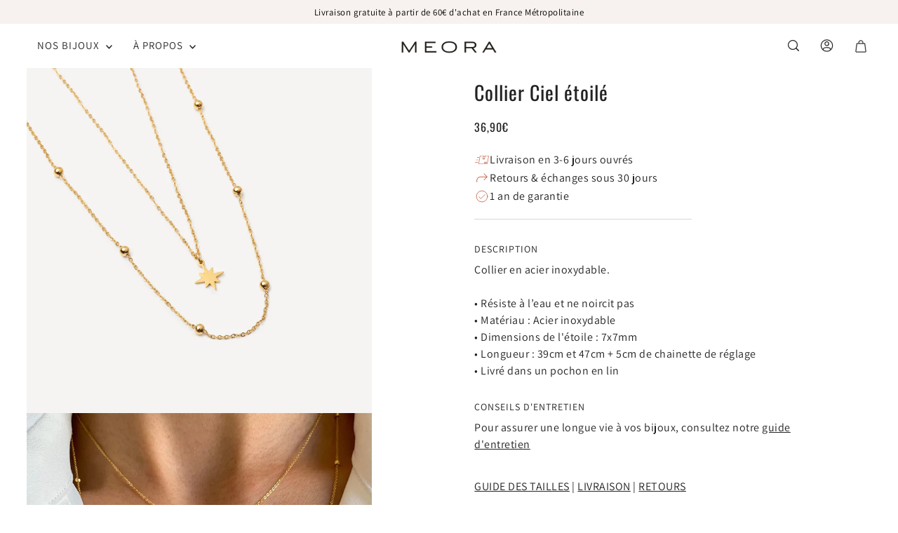

--- FILE ---
content_type: text/html; charset=utf-8
request_url: https://meora-paris.com/products/collier-double-rang-pendentif-etoile
body_size: 73512
content:
<!doctype html>
<html class="no-js supports-no-cookies" lang="fr">
    <head>
	<script id="pandectes-rules">   /* PANDECTES-GDPR: DO NOT MODIFY AUTO GENERATED CODE OF THIS SCRIPT */      window.PandectesSettings = {"store":{"id":69328208136,"plan":"basic","theme":"New co été","primaryLocale":"fr","adminMode":false,"headless":false,"storefrontRootDomain":"","checkoutRootDomain":"","storefrontAccessToken":""},"tsPublished":1750264524,"declaration":{"showPurpose":false,"showProvider":false,"declIntroText":"Nous utilisons des cookies pour optimiser les fonctionnalités du site Web, analyser les performances et vous offrir une expérience personnalisée. Certains cookies sont indispensables au bon fonctionnement et au bon fonctionnement du site Web. Ces cookies ne peuvent pas être désactivés. Dans cette fenêtre, vous pouvez gérer vos préférences en matière de cookies.","showDateGenerated":true},"language":{"unpublished":[],"languageMode":"Single","fallbackLanguage":"fr","languageDetection":"browser","languagesSupported":[]},"texts":{"managed":{"headerText":{"fr":"Nous respectons votre vie privée"},"consentText":{"fr":"Ce site utilise des cookies pour vous garantir la meilleure expérience."},"linkText":{"fr":"Apprendre encore plus"},"imprintText":{"fr":"Imprimer"},"googleLinkText":{"fr":"Conditions de confidentialité de Google"},"allowButtonText":{"fr":"J'accepte"},"denyButtonText":{"fr":"Déclin"},"dismissButtonText":{"fr":"D'accord"},"leaveSiteButtonText":{"fr":"Quitter ce site"},"preferencesButtonText":{"fr":"Préférences"},"cookiePolicyText":{"fr":"Politique de cookies"},"preferencesPopupTitleText":{"fr":"Gérer les préférences de consentement"},"preferencesPopupIntroText":{"fr":"Nous utilisons des cookies pour optimiser les fonctionnalités du site Web, analyser les performances et vous offrir une expérience personnalisée. Certains cookies sont indispensables au bon fonctionnement et au bon fonctionnement du site. Ces cookies ne peuvent pas être désactivés. Dans cette fenêtre, vous pouvez gérer votre préférence de cookies."},"preferencesPopupSaveButtonText":{"fr":"Enregistrer les préférences"},"preferencesPopupCloseButtonText":{"fr":"proche"},"preferencesPopupAcceptAllButtonText":{"fr":"Accepter tout"},"preferencesPopupRejectAllButtonText":{"fr":"Tout rejeter"},"cookiesDetailsText":{"fr":"Détails des cookies"},"preferencesPopupAlwaysAllowedText":{"fr":"Toujours activé"},"accessSectionParagraphText":{"fr":"Vous avez le droit de pouvoir accéder à vos données à tout moment."},"accessSectionTitleText":{"fr":"Portabilité des données"},"accessSectionAccountInfoActionText":{"fr":"Données personnelles"},"accessSectionDownloadReportActionText":{"fr":"Tout télécharger"},"accessSectionGDPRRequestsActionText":{"fr":"Demandes des personnes concernées"},"accessSectionOrdersRecordsActionText":{"fr":"Ordres"},"rectificationSectionParagraphText":{"fr":"Vous avez le droit de demander la mise à jour de vos données chaque fois que vous le jugez approprié."},"rectificationSectionTitleText":{"fr":"Rectification des données"},"rectificationCommentPlaceholder":{"fr":"Décrivez ce que vous souhaitez mettre à jour"},"rectificationCommentValidationError":{"fr":"Un commentaire est requis"},"rectificationSectionEditAccountActionText":{"fr":"Demander une mise à jour"},"erasureSectionTitleText":{"fr":"Droit à l'oubli"},"erasureSectionParagraphText":{"fr":"Vous avez le droit de demander que toutes vos données soient effacées. Après cela, vous ne pourrez plus accéder à votre compte."},"erasureSectionRequestDeletionActionText":{"fr":"Demander la suppression des données personnelles"},"consentDate":{"fr":"Date de consentement"},"consentId":{"fr":"ID de consentement"},"consentSectionChangeConsentActionText":{"fr":"Modifier la préférence de consentement"},"consentSectionConsentedText":{"fr":"Vous avez consenti à la politique de cookies de ce site Web sur"},"consentSectionNoConsentText":{"fr":"Vous n'avez pas consenti à la politique de cookies de ce site Web."},"consentSectionTitleText":{"fr":"Votre consentement aux cookies"},"consentStatus":{"fr":"Préférence de consentement"},"confirmationFailureMessage":{"fr":"Votre demande n'a pas été vérifiée. Veuillez réessayer et si le problème persiste, contactez le propriétaire du magasin pour obtenir de l'aide"},"confirmationFailureTitle":{"fr":"Un problème est survenu"},"confirmationSuccessMessage":{"fr":"Nous reviendrons rapidement vers vous quant à votre demande."},"confirmationSuccessTitle":{"fr":"Votre demande est vérifiée"},"guestsSupportEmailFailureMessage":{"fr":"Votre demande n'a pas été soumise. Veuillez réessayer et si le problème persiste, contactez le propriétaire du magasin pour obtenir de l'aide."},"guestsSupportEmailFailureTitle":{"fr":"Un problème est survenu"},"guestsSupportEmailPlaceholder":{"fr":"Adresse e-mail"},"guestsSupportEmailSuccessMessage":{"fr":"Si vous êtes inscrit en tant que client de ce magasin, vous recevrez bientôt un e-mail avec des instructions sur la marche à suivre."},"guestsSupportEmailSuccessTitle":{"fr":"Merci pour votre requête"},"guestsSupportEmailValidationError":{"fr":"L'email n'est pas valide"},"guestsSupportInfoText":{"fr":"Veuillez vous connecter avec votre compte client pour continuer."},"submitButton":{"fr":"Soumettre"},"submittingButton":{"fr":"Soumission..."},"cancelButton":{"fr":"Annuler"},"declIntroText":{"fr":"Nous utilisons des cookies pour optimiser les fonctionnalités du site Web, analyser les performances et vous offrir une expérience personnalisée. Certains cookies sont indispensables au bon fonctionnement et au bon fonctionnement du site Web. Ces cookies ne peuvent pas être désactivés. Dans cette fenêtre, vous pouvez gérer vos préférences en matière de cookies."},"declName":{"fr":"Nom"},"declPurpose":{"fr":"But"},"declType":{"fr":"Type"},"declRetention":{"fr":"Rétention"},"declProvider":{"fr":"Fournisseur"},"declFirstParty":{"fr":"Première partie"},"declThirdParty":{"fr":"Tierce partie"},"declSeconds":{"fr":"secondes"},"declMinutes":{"fr":"minutes"},"declHours":{"fr":"heures"},"declDays":{"fr":"jours"},"declMonths":{"fr":"mois"},"declYears":{"fr":"années"},"declSession":{"fr":"Session"},"declDomain":{"fr":"Domaine"},"declPath":{"fr":"Chemin"}},"categories":{"strictlyNecessaryCookiesTitleText":{"fr":"Cookies strictement nécessaires"},"strictlyNecessaryCookiesDescriptionText":{"fr":"Ces cookies sont essentiels pour vous permettre de vous déplacer sur le site Web et d'utiliser ses fonctionnalités, telles que l'accès aux zones sécurisées du site Web. Le site Web ne peut pas fonctionner correctement sans ces cookies."},"functionalityCookiesTitleText":{"fr":"Cookies fonctionnels"},"functionalityCookiesDescriptionText":{"fr":"Ces cookies permettent au site de fournir des fonctionnalités et une personnalisation améliorées. Ils peuvent être définis par nous ou par des fournisseurs tiers dont nous avons ajouté les services à nos pages. Si vous n'autorisez pas ces cookies, certains ou tous ces services peuvent ne pas fonctionner correctement."},"performanceCookiesTitleText":{"fr":"Cookies de performances"},"performanceCookiesDescriptionText":{"fr":"Ces cookies nous permettent de surveiller et d'améliorer les performances de notre site Web. Par exemple, ils nous permettent de compter les visites, d'identifier les sources de trafic et de voir quelles parties du site sont les plus populaires."},"targetingCookiesTitleText":{"fr":"Ciblage des cookies"},"targetingCookiesDescriptionText":{"fr":"Ces cookies peuvent être installés via notre site par nos partenaires publicitaires. Ils peuvent être utilisés par ces sociétés pour établir un profil de vos intérêts et vous montrer des publicités pertinentes sur d'autres sites. Ils ne stockent pas directement d'informations personnelles, mais sont basés sur l'identification unique de votre navigateur et de votre appareil Internet. Si vous n'autorisez pas ces cookies, vous bénéficierez d'une publicité moins ciblée."},"unclassifiedCookiesTitleText":{"fr":"Cookies non classés"},"unclassifiedCookiesDescriptionText":{"fr":"Les cookies non classés sont des cookies que nous sommes en train de classer avec les fournisseurs de cookies individuels."}},"auto":{}},"library":{"previewMode":false,"fadeInTimeout":0,"defaultBlocked":7,"showLink":true,"showImprintLink":false,"showGoogleLink":false,"enabled":true,"cookie":{"expiryDays":365,"secure":true,"domain":""},"dismissOnScroll":false,"dismissOnWindowClick":false,"dismissOnTimeout":false,"palette":{"popup":{"background":"#FFFFFF","backgroundForCalculations":{"a":1,"b":255,"g":255,"r":255},"text":"#000000"},"button":{"background":"transparent","backgroundForCalculations":{"a":1,"b":255,"g":255,"r":255},"text":"#000000","textForCalculation":{"a":1,"b":0,"g":0,"r":0},"border":"#000000"}},"content":{"href":"https://victoirecollection.myshopify.com/policies/privacy-policy","imprintHref":"/","close":"&#10005;","target":"","logo":"<img class=\"cc-banner-logo\" style=\"max-height: 40px;\" src=\"https://cdn.shopify.com/s/files/1/0693/2820/8136/t/38/assets/pandectes-logo.png?v=1750100784\" alt=\"Cookie banner\" />"},"window":"<div role=\"dialog\" aria-label=\"Nous respectons votre vie privée\" aria-describedby=\"cookieconsent:desc\" id=\"pandectes-banner\" class=\"cc-window-wrapper cc-top-wrapper\"><div class=\"pd-cookie-banner-window cc-window {{classes}}\"><!--googleoff: all-->{{children}}<!--googleon: all--></div></div>","compliance":{"opt-both":"<div class=\"cc-compliance cc-highlight\">{{deny}}{{allow}}</div>"},"type":"opt-both","layouts":{"basic":"{{logo}}{{messagelink}}{{compliance}}{{close}}"},"position":"top","theme":"wired","revokable":true,"animateRevokable":false,"revokableReset":false,"revokableLogoUrl":"https://cdn.shopify.com/s/files/1/0693/2820/8136/t/38/assets/pandectes-reopen-logo.png?v=1750100785","revokablePlacement":"bottom-left","revokableMarginHorizontal":15,"revokableMarginVertical":15,"static":false,"autoAttach":true,"hasTransition":true,"blacklistPage":[""],"elements":{"close":"<button aria-label=\"proche\" type=\"button\" class=\"cc-close\">{{close}}</button>","dismiss":"<button type=\"button\" class=\"cc-btn cc-btn-decision cc-dismiss\">{{dismiss}}</button>","allow":"<button type=\"button\" class=\"cc-btn cc-btn-decision cc-allow\">{{allow}}</button>","deny":"<button type=\"button\" class=\"cc-btn cc-btn-decision cc-deny\">{{deny}}</button>","preferences":"<button type=\"button\" class=\"cc-btn cc-settings\" onclick=\"Pandectes.fn.openPreferences()\">{{preferences}}</button>"}},"geolocation":{"brOnly":false,"caOnly":false,"chOnly":false,"euOnly":false,"jpOnly":false,"thOnly":false,"canadaOnly":false,"globalVisibility":true},"dsr":{"guestsSupport":false,"accessSectionDownloadReportAuto":false},"banner":{"resetTs":1704724301,"extraCss":"        .cc-banner-logo {max-width: 24em!important;}    @media(min-width: 768px) {.cc-window.cc-floating{max-width: 24em!important;width: 24em!important;}}    .cc-message, .pd-cookie-banner-window .cc-header, .cc-logo {text-align: left}    .cc-window-wrapper{z-index: 2147483647;}    .cc-window{z-index: 2147483647;font-family: inherit;}    .pd-cookie-banner-window .cc-header{font-family: inherit;}    .pd-cp-ui{font-family: inherit; background-color: #FFFFFF;color:#000000;}    button.pd-cp-btn, a.pd-cp-btn{}    input + .pd-cp-preferences-slider{background-color: rgba(0, 0, 0, 0.3)}    .pd-cp-scrolling-section::-webkit-scrollbar{background-color: rgba(0, 0, 0, 0.3)}    input:checked + .pd-cp-preferences-slider{background-color: rgba(0, 0, 0, 1)}    .pd-cp-scrolling-section::-webkit-scrollbar-thumb {background-color: rgba(0, 0, 0, 1)}    .pd-cp-ui-close{color:#000000;}    .pd-cp-preferences-slider:before{background-color: #FFFFFF}    .pd-cp-title:before {border-color: #000000!important}    .pd-cp-preferences-slider{background-color:#000000}    .pd-cp-toggle{color:#000000!important}    @media(max-width:699px) {.pd-cp-ui-close-top svg {fill: #000000}}    .pd-cp-toggle:hover,.pd-cp-toggle:visited,.pd-cp-toggle:active{color:#000000!important}    .pd-cookie-banner-window {box-shadow: 0 0 18px rgb(0 0 0 / 20%);}  ","customJavascript":{},"showPoweredBy":false,"logoHeight":40,"hybridStrict":false,"cookiesBlockedByDefault":"7","isActive":false,"implicitSavePreferences":false,"cookieIcon":false,"blockBots":false,"showCookiesDetails":true,"hasTransition":true,"blockingPage":false,"showOnlyLandingPage":false,"leaveSiteUrl":"https://www.google.com","linkRespectStoreLang":false},"cookies":{"0":[],"1":[],"2":[],"4":[],"8":[]},"blocker":{"isActive":false,"googleConsentMode":{"id":"","analyticsId":"","isActive":false,"adStorageCategory":4,"analyticsStorageCategory":2,"personalizationStorageCategory":1,"functionalityStorageCategory":1,"customEvent":true,"securityStorageCategory":0,"redactData":true,"urlPassthrough":false,"dataLayerProperty":"dataLayer"},"facebookPixel":{"id":"","isActive":false,"ldu":false},"microsoft":{},"rakuten":{"isActive":false,"cmp":false,"ccpa":false},"gpcIsActive":false,"defaultBlocked":7,"patterns":{"whiteList":[],"blackList":{"1":[],"2":[],"4":[],"8":[]},"iframesWhiteList":[],"iframesBlackList":{"1":[],"2":[],"4":[],"8":[]},"beaconsWhiteList":[],"beaconsBlackList":{"1":[],"2":[],"4":[],"8":[]}}}}      !function(){"use strict";window.PandectesRules=window.PandectesRules||{},window.PandectesRules.manualBlacklist={1:[],2:[],4:[]},window.PandectesRules.blacklistedIFrames={1:[],2:[],4:[]},window.PandectesRules.blacklistedCss={1:[],2:[],4:[]},window.PandectesRules.blacklistedBeacons={1:[],2:[],4:[]};var e="javascript/blocked";function t(e){return new RegExp(e.replace(/[/\\.+?$()]/g,"\\$&").replace("*","(.*)"))}var n=function(e){var t=arguments.length>1&&void 0!==arguments[1]?arguments[1]:"log";new URLSearchParams(window.location.search).get("log")&&console[t]("PandectesRules: ".concat(e))};function a(e){var t=document.createElement("script");t.async=!0,t.src=e,document.head.appendChild(t)}function r(e,t){var n=Object.keys(e);if(Object.getOwnPropertySymbols){var a=Object.getOwnPropertySymbols(e);t&&(a=a.filter((function(t){return Object.getOwnPropertyDescriptor(e,t).enumerable}))),n.push.apply(n,a)}return n}function o(e){for(var t=1;t<arguments.length;t++){var n=null!=arguments[t]?arguments[t]:{};t%2?r(Object(n),!0).forEach((function(t){s(e,t,n[t])})):Object.getOwnPropertyDescriptors?Object.defineProperties(e,Object.getOwnPropertyDescriptors(n)):r(Object(n)).forEach((function(t){Object.defineProperty(e,t,Object.getOwnPropertyDescriptor(n,t))}))}return e}function i(e){var t=function(e,t){if("object"!=typeof e||!e)return e;var n=e[Symbol.toPrimitive];if(void 0!==n){var a=n.call(e,t||"default");if("object"!=typeof a)return a;throw new TypeError("@@toPrimitive must return a primitive value.")}return("string"===t?String:Number)(e)}(e,"string");return"symbol"==typeof t?t:t+""}function s(e,t,n){return(t=i(t))in e?Object.defineProperty(e,t,{value:n,enumerable:!0,configurable:!0,writable:!0}):e[t]=n,e}function c(e,t){return function(e){if(Array.isArray(e))return e}(e)||function(e,t){var n=null==e?null:"undefined"!=typeof Symbol&&e[Symbol.iterator]||e["@@iterator"];if(null!=n){var a,r,o,i,s=[],c=!0,l=!1;try{if(o=(n=n.call(e)).next,0===t){if(Object(n)!==n)return;c=!1}else for(;!(c=(a=o.call(n)).done)&&(s.push(a.value),s.length!==t);c=!0);}catch(e){l=!0,r=e}finally{try{if(!c&&null!=n.return&&(i=n.return(),Object(i)!==i))return}finally{if(l)throw r}}return s}}(e,t)||d(e,t)||function(){throw new TypeError("Invalid attempt to destructure non-iterable instance.\nIn order to be iterable, non-array objects must have a [Symbol.iterator]() method.")}()}function l(e){return function(e){if(Array.isArray(e))return u(e)}(e)||function(e){if("undefined"!=typeof Symbol&&null!=e[Symbol.iterator]||null!=e["@@iterator"])return Array.from(e)}(e)||d(e)||function(){throw new TypeError("Invalid attempt to spread non-iterable instance.\nIn order to be iterable, non-array objects must have a [Symbol.iterator]() method.")}()}function d(e,t){if(e){if("string"==typeof e)return u(e,t);var n=Object.prototype.toString.call(e).slice(8,-1);return"Object"===n&&e.constructor&&(n=e.constructor.name),"Map"===n||"Set"===n?Array.from(e):"Arguments"===n||/^(?:Ui|I)nt(?:8|16|32)(?:Clamped)?Array$/.test(n)?u(e,t):void 0}}function u(e,t){(null==t||t>e.length)&&(t=e.length);for(var n=0,a=new Array(t);n<t;n++)a[n]=e[n];return a}var f=window.PandectesRulesSettings||window.PandectesSettings,g=!(void 0===window.dataLayer||!Array.isArray(window.dataLayer)||!window.dataLayer.some((function(e){return"pandectes_full_scan"===e.event}))),p=function(){var e,t=arguments.length>0&&void 0!==arguments[0]?arguments[0]:"_pandectes_gdpr",n=("; "+document.cookie).split("; "+t+"=");if(n.length<2)e={};else{var a=n.pop().split(";");e=window.atob(a.shift())}var r=function(e){try{return JSON.parse(e)}catch(e){return!1}}(e);return!1!==r?r:e}(),y=f.banner.isActive,h=f.blocker,w=h.defaultBlocked,v=h.patterns,m=p&&null!==p.preferences&&void 0!==p.preferences?p.preferences:null,b=g?0:y?null===m?w:m:0,_={1:!(1&b),2:!(2&b),4:!(4&b)},k=v.blackList,S=v.whiteList,L=v.iframesBlackList,C=v.iframesWhiteList,A=v.beaconsBlackList,P=v.beaconsWhiteList,O={blackList:[],whiteList:[],iframesBlackList:{1:[],2:[],4:[],8:[]},iframesWhiteList:[],beaconsBlackList:{1:[],2:[],4:[],8:[]},beaconsWhiteList:[]};[1,2,4].map((function(e){var n;_[e]||((n=O.blackList).push.apply(n,l(k[e].length?k[e].map(t):[])),O.iframesBlackList[e]=L[e].length?L[e].map(t):[],O.beaconsBlackList[e]=A[e].length?A[e].map(t):[])})),O.whiteList=S.length?S.map(t):[],O.iframesWhiteList=C.length?C.map(t):[],O.beaconsWhiteList=P.length?P.map(t):[];var E={scripts:[],iframes:{1:[],2:[],4:[]},beacons:{1:[],2:[],4:[]},css:{1:[],2:[],4:[]}},I=function(t,n){return t&&(!n||n!==e)&&(!O.blackList||O.blackList.some((function(e){return e.test(t)})))&&(!O.whiteList||O.whiteList.every((function(e){return!e.test(t)})))},j=function(e,t){var n=O.iframesBlackList[t],a=O.iframesWhiteList;return e&&(!n||n.some((function(t){return t.test(e)})))&&(!a||a.every((function(t){return!t.test(e)})))},B=function(e,t){var n=O.beaconsBlackList[t],a=O.beaconsWhiteList;return e&&(!n||n.some((function(t){return t.test(e)})))&&(!a||a.every((function(t){return!t.test(e)})))},T=new MutationObserver((function(e){for(var t=0;t<e.length;t++)for(var n=e[t].addedNodes,a=0;a<n.length;a++){var r=n[a],o=r.dataset&&r.dataset.cookiecategory;if(1===r.nodeType&&"LINK"===r.tagName){var i=r.dataset&&r.dataset.href;if(i&&o)switch(o){case"functionality":case"C0001":E.css[1].push(i);break;case"performance":case"C0002":E.css[2].push(i);break;case"targeting":case"C0003":E.css[4].push(i)}}}})),R=new MutationObserver((function(t){for(var a=0;a<t.length;a++)for(var r=t[a].addedNodes,o=function(){var t=r[i],a=t.src||t.dataset&&t.dataset.src,o=t.dataset&&t.dataset.cookiecategory;if(1===t.nodeType&&"IFRAME"===t.tagName){if(a){var s=!1;j(a,1)||"functionality"===o||"C0001"===o?(s=!0,E.iframes[1].push(a)):j(a,2)||"performance"===o||"C0002"===o?(s=!0,E.iframes[2].push(a)):(j(a,4)||"targeting"===o||"C0003"===o)&&(s=!0,E.iframes[4].push(a)),s&&(t.removeAttribute("src"),t.setAttribute("data-src",a))}}else if(1===t.nodeType&&"IMG"===t.tagName){if(a){var c=!1;B(a,1)?(c=!0,E.beacons[1].push(a)):B(a,2)?(c=!0,E.beacons[2].push(a)):B(a,4)&&(c=!0,E.beacons[4].push(a)),c&&(t.removeAttribute("src"),t.setAttribute("data-src",a))}}else if(1===t.nodeType&&"SCRIPT"===t.tagName){var l=t.type,d=!1;if(I(a,l)?(n("rule blocked: ".concat(a)),d=!0):a&&o?n("manually blocked @ ".concat(o,": ").concat(a)):o&&n("manually blocked @ ".concat(o,": inline code")),d){E.scripts.push([t,l]),t.type=e;t.addEventListener("beforescriptexecute",(function n(a){t.getAttribute("type")===e&&a.preventDefault(),t.removeEventListener("beforescriptexecute",n)})),t.parentElement&&t.parentElement.removeChild(t)}}},i=0;i<r.length;i++)o()})),D=document.createElement,z={src:Object.getOwnPropertyDescriptor(HTMLScriptElement.prototype,"src"),type:Object.getOwnPropertyDescriptor(HTMLScriptElement.prototype,"type")};window.PandectesRules.unblockCss=function(e){var t=E.css[e]||[];t.length&&n("Unblocking CSS for ".concat(e)),t.forEach((function(e){var t=document.querySelector('link[data-href^="'.concat(e,'"]'));t.removeAttribute("data-href"),t.href=e})),E.css[e]=[]},window.PandectesRules.unblockIFrames=function(e){var t=E.iframes[e]||[];t.length&&n("Unblocking IFrames for ".concat(e)),O.iframesBlackList[e]=[],t.forEach((function(e){var t=document.querySelector('iframe[data-src^="'.concat(e,'"]'));t.removeAttribute("data-src"),t.src=e})),E.iframes[e]=[]},window.PandectesRules.unblockBeacons=function(e){var t=E.beacons[e]||[];t.length&&n("Unblocking Beacons for ".concat(e)),O.beaconsBlackList[e]=[],t.forEach((function(e){var t=document.querySelector('img[data-src^="'.concat(e,'"]'));t.removeAttribute("data-src"),t.src=e})),E.beacons[e]=[]},window.PandectesRules.unblockInlineScripts=function(e){var t=1===e?"functionality":2===e?"performance":"targeting",a=document.querySelectorAll('script[type="javascript/blocked"][data-cookiecategory="'.concat(t,'"]'));n("unblockInlineScripts: ".concat(a.length," in ").concat(t)),a.forEach((function(e){var t=document.createElement("script");t.type="text/javascript",e.hasAttribute("src")?t.src=e.getAttribute("src"):t.textContent=e.textContent,document.head.appendChild(t),e.parentNode.removeChild(e)}))},window.PandectesRules.unblockInlineCss=function(e){var t=1===e?"functionality":2===e?"performance":"targeting",a=document.querySelectorAll('link[data-cookiecategory="'.concat(t,'"]'));n("unblockInlineCss: ".concat(a.length," in ").concat(t)),a.forEach((function(e){e.href=e.getAttribute("data-href")}))},window.PandectesRules.unblock=function(e){e.length<1?(O.blackList=[],O.whiteList=[],O.iframesBlackList=[],O.iframesWhiteList=[]):(O.blackList&&(O.blackList=O.blackList.filter((function(t){return e.every((function(e){return"string"==typeof e?!t.test(e):e instanceof RegExp?t.toString()!==e.toString():void 0}))}))),O.whiteList&&(O.whiteList=[].concat(l(O.whiteList),l(e.map((function(e){if("string"==typeof e){var n=".*"+t(e)+".*";if(O.whiteList.every((function(e){return e.toString()!==n.toString()})))return new RegExp(n)}else if(e instanceof RegExp&&O.whiteList.every((function(t){return t.toString()!==e.toString()})))return e;return null})).filter(Boolean)))));var a=0;l(E.scripts).forEach((function(e,t){var n=c(e,2),r=n[0],o=n[1];if(function(e){var t=e.getAttribute("src");return O.blackList&&O.blackList.every((function(e){return!e.test(t)}))||O.whiteList&&O.whiteList.some((function(e){return e.test(t)}))}(r)){for(var i=document.createElement("script"),s=0;s<r.attributes.length;s++){var l=r.attributes[s];"src"!==l.name&&"type"!==l.name&&i.setAttribute(l.name,r.attributes[s].value)}i.setAttribute("src",r.src),i.setAttribute("type",o||"application/javascript"),document.head.appendChild(i),E.scripts.splice(t-a,1),a++}})),0==O.blackList.length&&0===O.iframesBlackList[1].length&&0===O.iframesBlackList[2].length&&0===O.iframesBlackList[4].length&&0===O.beaconsBlackList[1].length&&0===O.beaconsBlackList[2].length&&0===O.beaconsBlackList[4].length&&(n("Disconnecting observers"),R.disconnect(),T.disconnect())};var N=f.store,x=N.adminMode,M=N.headless,U=N.storefrontRootDomain,F=N.checkoutRootDomain,q=N.storefrontAccessToken,W=f.banner.isActive,H=f.blocker.defaultBlocked;function G(e){if(window.Shopify&&window.Shopify.customerPrivacy)e();else{var t=null;window.Shopify&&window.Shopify.loadFeatures&&window.Shopify.trackingConsent?e():t=setInterval((function(){window.Shopify&&window.Shopify.loadFeatures&&(clearInterval(t),window.Shopify.loadFeatures([{name:"consent-tracking-api",version:"0.1"}],(function(t){t?n("Shopify.customerPrivacy API - failed to load"):(n("shouldShowBanner() -> ".concat(window.Shopify.trackingConsent.shouldShowBanner()," | saleOfDataRegion() -> ").concat(window.Shopify.trackingConsent.saleOfDataRegion())),e())})))}),10)}}W&&G((function(){!function(){var e=window.Shopify.trackingConsent;if(!1!==e.shouldShowBanner()||null!==m||7!==H)try{var t=x&&!(window.Shopify&&window.Shopify.AdminBarInjector),a={preferences:!(1&b)||g||t,analytics:!(2&b)||g||t,marketing:!(4&b)||g||t};M&&(a.headlessStorefront=!0,a.storefrontRootDomain=null!=U&&U.length?U:window.location.hostname,a.checkoutRootDomain=null!=F&&F.length?F:"checkout.".concat(window.location.hostname),a.storefrontAccessToken=null!=q&&q.length?q:""),e.firstPartyMarketingAllowed()===a.marketing&&e.analyticsProcessingAllowed()===a.analytics&&e.preferencesProcessingAllowed()===a.preferences||e.setTrackingConsent(a,(function(e){e&&e.error?n("Shopify.customerPrivacy API - failed to setTrackingConsent"):n("setTrackingConsent(".concat(JSON.stringify(a),")"))}))}catch(e){n("Shopify.customerPrivacy API - exception")}}(),function(){if(M){var e=window.Shopify.trackingConsent,t=e.currentVisitorConsent();if(navigator.globalPrivacyControl&&""===t.sale_of_data){var a={sale_of_data:!1,headlessStorefront:!0};a.storefrontRootDomain=null!=U&&U.length?U:window.location.hostname,a.checkoutRootDomain=null!=F&&F.length?F:"checkout.".concat(window.location.hostname),a.storefrontAccessToken=null!=q&&q.length?q:"",e.setTrackingConsent(a,(function(e){e&&e.error?n("Shopify.customerPrivacy API - failed to setTrackingConsent({".concat(JSON.stringify(a),")")):n("setTrackingConsent(".concat(JSON.stringify(a),")"))}))}}}()}));var J=["AT","BE","BG","HR","CY","CZ","DK","EE","FI","FR","DE","GR","HU","IE","IT","LV","LT","LU","MT","NL","PL","PT","RO","SK","SI","ES","SE","GB","LI","NO","IS"],V="[Pandectes :: Google Consent Mode debug]:";function K(){var e=arguments.length<=0?void 0:arguments[0],t=arguments.length<=1?void 0:arguments[1],n=arguments.length<=2?void 0:arguments[2];if("consent"!==e)return"config"===e?"config":void 0;var a=n.ad_storage,r=n.ad_user_data,o=n.ad_personalization,i=n.functionality_storage,s=n.analytics_storage,c=n.personalization_storage,l={Command:e,Mode:t,ad_storage:a,ad_user_data:r,ad_personalization:o,functionality_storage:i,analytics_storage:s,personalization_storage:c,security_storage:n.security_storage};return console.table(l),"default"===t&&("denied"===a&&"denied"===r&&"denied"===o&&"denied"===i&&"denied"===s&&"denied"===c||console.warn("".concat(V,' all types in a "default" command should be set to "denied" except for security_storage that should be set to "granted"'))),t}var Z=!1,$=!1;function Y(e){e&&("default"===e?(Z=!0,$&&console.warn("".concat(V,' "default" command was sent but there was already an "update" command before it.'))):"update"===e?($=!0,Z||console.warn("".concat(V,' "update" command was sent but there was no "default" command before it.'))):"config"===e&&(Z||console.warn("".concat(V,' a tag read consent state before a "default" command was sent.'))))}var Q=f.banner,X=Q.isActive,ee=Q.hybridStrict,te=f.geolocation,ne=te.caOnly,ae=void 0!==ne&&ne,re=te.euOnly,oe=void 0!==re&&re,ie=te.brOnly,se=void 0!==ie&&ie,ce=te.jpOnly,le=void 0!==ce&&ce,de=te.thOnly,ue=void 0!==de&&de,fe=te.chOnly,ge=void 0!==fe&&fe,pe=te.zaOnly,ye=void 0!==pe&&pe,he=te.canadaOnly,we=void 0!==he&&he,ve=te.globalVisibility,me=void 0===ve||ve,be=f.blocker,_e=be.defaultBlocked,ke=void 0===_e?7:_e,Se=be.googleConsentMode,Le=Se.isActive,Ce=Se.customEvent,Ae=Se.id,Pe=void 0===Ae?"":Ae,Oe=Se.analyticsId,Ee=void 0===Oe?"":Oe,Ie=Se.adwordsId,je=void 0===Ie?"":Ie,Be=Se.redactData,Te=Se.urlPassthrough,Re=Se.adStorageCategory,De=Se.analyticsStorageCategory,ze=Se.functionalityStorageCategory,Ne=Se.personalizationStorageCategory,xe=Se.securityStorageCategory,Me=Se.dataLayerProperty,Ue=void 0===Me?"dataLayer":Me,Fe=Se.waitForUpdate,qe=void 0===Fe?0:Fe,We=Se.useNativeChannel,He=void 0!==We&&We,Ge=Se.debugMode,Je=void 0!==Ge&&Ge;function Ve(){window[Ue].push(arguments)}window[Ue]=window[Ue]||[];var Ke,Ze,$e={hasInitialized:!1,useNativeChannel:!1,ads_data_redaction:!1,url_passthrough:!1,data_layer_property:"dataLayer",storage:{ad_storage:"granted",ad_user_data:"granted",ad_personalization:"granted",analytics_storage:"granted",functionality_storage:"granted",personalization_storage:"granted",security_storage:"granted"}};if(X&&Le){Je&&(Ke=Ue||"dataLayer",window[Ke].forEach((function(e){Y(K.apply(void 0,l(e)))})),window[Ke].push=function(){for(var e=arguments.length,t=new Array(e),n=0;n<e;n++)t[n]=arguments[n];return Y(K.apply(void 0,l(t[0]))),Array.prototype.push.apply(this,t)});var Ye=ke&Re?"denied":"granted",Qe=ke&De?"denied":"granted",Xe=ke&ze?"denied":"granted",et=ke&Ne?"denied":"granted",tt=ke&xe?"denied":"granted";$e.hasInitialized=!0,$e.useNativeChannel=He,$e.url_passthrough=Te,$e.ads_data_redaction="denied"===Ye&&Be,$e.storage.ad_storage=Ye,$e.storage.ad_user_data=Ye,$e.storage.ad_personalization=Ye,$e.storage.analytics_storage=Qe,$e.storage.functionality_storage=Xe,$e.storage.personalization_storage=et,$e.storage.security_storage=tt,$e.data_layer_property=Ue||"dataLayer",Ve("set","developer_id.dMTZkMj",!0),$e.ads_data_redaction&&Ve("set","ads_data_redaction",$e.ads_data_redaction),$e.url_passthrough&&Ve("set","url_passthrough",$e.url_passthrough),function(){var e=b!==ke?{wait_for_update:qe||500}:qe?{wait_for_update:qe}:{};me&&!ee?Ve("consent","default",o(o({},$e.storage),e)):(Ve("consent","default",o(o(o({},$e.storage),e),{},{region:[].concat(l(oe||ee?J:[]),l(ae&&!ee?["US-CA","US-VA","US-CT","US-UT","US-CO"]:[]),l(se&&!ee?["BR"]:[]),l(le&&!ee?["JP"]:[]),l(we&&!ee?["CA"]:[]),l(ue&&!ee?["TH"]:[]),l(ge&&!ee?["CH"]:[]),l(ye&&!ee?["ZA"]:[]))})),Ve("consent","default",{ad_storage:"granted",ad_user_data:"granted",ad_personalization:"granted",analytics_storage:"granted",functionality_storage:"granted",personalization_storage:"granted",security_storage:"granted"}));if(null!==m){var t=b&Re?"denied":"granted",n=b&De?"denied":"granted",r=b&ze?"denied":"granted",i=b&Ne?"denied":"granted",s=b&xe?"denied":"granted";$e.storage.ad_storage=t,$e.storage.ad_user_data=t,$e.storage.ad_personalization=t,$e.storage.analytics_storage=n,$e.storage.functionality_storage=r,$e.storage.personalization_storage=i,$e.storage.security_storage=s,Ve("consent","update",$e.storage)}(Pe.length||Ee.length||je.length)&&(window[$e.data_layer_property].push({"pandectes.start":(new Date).getTime(),event:"pandectes-rules.min.js"}),(Ee.length||je.length)&&Ve("js",new Date));var c="https://www.googletagmanager.com";if(Pe.length){var d=Pe.split(",");window[$e.data_layer_property].push({"gtm.start":(new Date).getTime(),event:"gtm.js"});for(var u=0;u<d.length;u++){var f="dataLayer"!==$e.data_layer_property?"&l=".concat($e.data_layer_property):"";a("".concat(c,"/gtm.js?id=").concat(d[u].trim()).concat(f))}}if(Ee.length)for(var g=Ee.split(","),p=0;p<g.length;p++){var y=g[p].trim();y.length&&(a("".concat(c,"/gtag/js?id=").concat(y)),Ve("config",y,{send_page_view:!1}))}if(je.length)for(var h=je.split(","),w=0;w<h.length;w++){var v=h[w].trim();v.length&&(a("".concat(c,"/gtag/js?id=").concat(v)),Ve("config",v,{allow_enhanced_conversions:!0}))}}()}X&&Ce&&(Ze=b,G((function(){var e=Ze;if(null==m&&ee){var t=window.Shopify.customerPrivacy.getRegion();if(t){var n=t.substr(0,2);e=J.includes(n)?7:0}}var a={event:"Pandectes_Consent_Update",pandectes_status:7===e?"deny":0===e?"allow":"mixed",pandectes_categories:{C0000:"allow",C0001:1&e?"deny":"allow",C0002:2&e?"deny":"allow",C0003:4&e?"deny":"allow"}};window[Ue].push(a),null!==m&&function(e){if(window.Shopify&&window.Shopify.analytics)e();else{var t=null;window.Shopify&&window.Shopify.analytics?e():t=setInterval((function(){window.Shopify&&window.Shopify.analytics&&(clearInterval(t),e())}),10)}}((function(){window.Shopify.analytics.publish("Pandectes_Consent_Update",a)}))})));var nt=f.blocker,at=nt.klaviyoIsActive,rt=nt.googleConsentMode.adStorageCategory;at&&window.addEventListener("PandectesEvent_OnConsent",(function(e){var t=e.detail.preferences;if(null!=t){var n=t&rt?"denied":"granted";void 0!==window.klaviyo&&window.klaviyo.isIdentified()&&window.klaviyo.push(["identify",{ad_personalization:n,ad_user_data:n}])}})),f.banner.revokableTrigger&&(window.onload=function(){document.querySelectorAll('[href*="#reopenBanner"]').forEach((function(e){e.onclick=function(e){e.preventDefault(),window.Pandectes.fn.revokeConsent()}}))});var ot=f.banner.isActive,it=f.blocker,st=it.defaultBlocked,ct=void 0===st?7:st,lt=it.microsoft,dt=lt.isActive,ut=lt.uetTags,ft=lt.dataLayerProperty,gt=void 0===ft?"uetq":ft,pt={hasInitialized:!1,data_layer_property:"uetq",storage:{ad_storage:"granted"}};if(ot&&dt){if(function(e,t,n){var a=new Date;a.setTime(a.getTime()+24*n*60*60*1e3);var r="expires="+a.toUTCString();document.cookie="".concat(e,"=").concat(t,"; ").concat(r,"; path=/; secure; samesite=strict")}("_uetmsdns","0",365),ut.length)for(var yt=ut.split(","),ht=0;ht<yt.length;ht++)yt[ht].trim().length&&mt(yt[ht]);var wt=4&ct?"denied":"granted";if(pt.hasInitialized=!0,pt.storage.ad_storage=wt,window[gt]=window[gt]||[],window[gt].push("consent","default",pt.storage),null!==m){var vt=4&b?"denied":"granted";pt.storage.ad_storage=vt,window[gt].push("consent","update",pt.storage)}}function mt(e){var t=document.createElement("script");t.type="text/javascript",t.src="//bat.bing.com/bat.js",t.onload=function(){var t={ti:e,cookieFlags:"SameSite=None;Secure"};t.q=window[gt],window[gt]=new UET(t),window[gt].push("pageLoad")},document.head.appendChild(t)}window.PandectesRules.gcm=$e;var bt=f.banner.isActive,_t=f.blocker.isActive;n("Prefs: ".concat(b," | Banner: ").concat(bt?"on":"off"," | Blocker: ").concat(_t?"on":"off"));var kt=null===m&&/\/checkouts\//.test(window.location.pathname);0!==b&&!1===g&&_t&&!kt&&(n("Blocker will execute"),document.createElement=function(){for(var t=arguments.length,n=new Array(t),a=0;a<t;a++)n[a]=arguments[a];if("script"!==n[0].toLowerCase())return D.bind?D.bind(document).apply(void 0,n):D;var r=D.bind(document).apply(void 0,n);try{Object.defineProperties(r,{src:o(o({},z.src),{},{set:function(t){I(t,r.type)&&z.type.set.call(this,e),z.src.set.call(this,t)}}),type:o(o({},z.type),{},{get:function(){var t=z.type.get.call(this);return t===e||I(this.src,t)?null:t},set:function(t){var n=I(r.src,r.type)?e:t;z.type.set.call(this,n)}})}),r.setAttribute=function(t,n){if("type"===t){var a=I(r.src,r.type)?e:n;z.type.set.call(r,a)}else"src"===t?(I(n,r.type)&&z.type.set.call(r,e),z.src.set.call(r,n)):HTMLScriptElement.prototype.setAttribute.call(r,t,n)}}catch(e){console.warn("Yett: unable to prevent script execution for script src ",r.src,".\n",'A likely cause would be because you are using a third-party browser extension that monkey patches the "document.createElement" function.')}return r},R.observe(document.documentElement,{childList:!0,subtree:!0}),T.observe(document.documentElement,{childList:!0,subtree:!0}))}();
</script>
    <!-- jQuery -->
    <script src="https://ajax.googleapis.com/ajax/libs/jquery/3.6.4/jquery.min.js"></script>
    <meta charset="utf-8">
    <meta http-equiv="X-UA-Compatible" content="IE=edge">
    <meta name="viewport" content="width=device-width,initial-scale=1">
    <meta name="theme-color" content="#f7f2ef"><link rel="canonical" href="https://meora-paris.com/products/collier-double-rang-pendentif-etoile">
    

   

    <link rel="preconnect" href="https://cdn.shopify.com" crossorigin><link rel="preconnect" href="https://fonts.shopifycdn.com" crossorigin><!-- Preload onDomain stylesheets and script libraries -->
    <link rel="preload" href="//meora-paris.com/cdn/shop/t/38/assets/theme.css?v=48619866960693457561750100842" as="style">
    <link rel="preload" href="//meora-paris.com/cdn/shop/t/38/assets/theme.js?v=28130798898130377641750100843" as="script">

    
      <link rel="shortcut icon" href="//meora-paris.com/cdn/shop/files/Design_sans_titre-8.png?crop=center&height=32&v=1706551686&width=32" type="image/png">
    

  

  <!-- Air Reviews Script -->
 

    
    
    
    
  










<script>
  const AIR_REVIEWS = {};
  AIR_REVIEWS.product = {"id":8187494695176,"title":"Collier Ciel étoilé","handle":"collier-double-rang-pendentif-etoile","description":"\u003cmeta charset=\"utf-8\"\u003e\u003cspan data-mce-fragment=\"1\"\u003eCollier en acier inoxydable.\u003c\/span\u003e\u003cbr data-mce-fragment=\"1\"\u003e\u003cbr data-mce-fragment=\"1\"\u003e\u003cspan data-mce-fragment=\"1\"\u003e• Résiste à l’eau et ne noircit pas\u003c\/span\u003e\u003cbr data-mce-fragment=\"1\"\u003e\u003cspan data-mce-fragment=\"1\"\u003e• Matériau : Acier inoxydable\u003c\/span\u003e\u003cbr data-mce-fragment=\"1\"\u003e\u003cspan data-mce-fragment=\"1\"\u003e• Dimensions de l'étoile : 7x7mm\u003c\/span\u003e\u003cbr data-mce-fragment=\"1\"\u003e\u003cspan data-mce-fragment=\"1\"\u003e• \u003cmeta charset=\"utf-8\"\u003eLongueur : 39cm et 47cm + 5cm de chainette de réglage\u003c\/span\u003e\u003cbr data-mce-fragment=\"1\"\u003e\u003cspan data-mce-fragment=\"1\"\u003e• Livré dans un pochon en lin\u003c\/span\u003e","published_at":"2023-03-02T18:15:05+01:00","created_at":"2023-03-02T18:15:15+01:00","vendor":"Acier inoxydable","type":"Acier inoxydable","tags":["collier acier","collier acier inoxydable","Collier chaine fine","collier chaine longue","collier deux chaines","collier deux rangs","collier double","collier double rangs","Collier femme","collier fin","imported_from_etsy","imported_from_etsy_16045","vente-lesbienfaiteurs"],"price":3690,"price_min":3690,"price_max":3690,"available":true,"price_varies":false,"compare_at_price":null,"compare_at_price_min":0,"compare_at_price_max":0,"compare_at_price_varies":false,"variants":[{"id":44253908795656,"title":"Default Title","option1":"Default Title","option2":null,"option3":null,"sku":"CL5057","requires_shipping":true,"taxable":true,"featured_image":null,"available":true,"name":"Collier Ciel étoilé","public_title":null,"options":["Default Title"],"price":3690,"weight":0,"compare_at_price":null,"inventory_management":"shopify","barcode":"","requires_selling_plan":false,"selling_plan_allocations":[]}],"images":["\/\/meora-paris.com\/cdn\/shop\/files\/D7FB2E16-1E3D-40A8-9360-46D6FEFF202A.jpg?v=1728907686","\/\/meora-paris.com\/cdn\/shop\/products\/il_fullxfull.4289315543_rtv8.jpg?v=1677777315","\/\/meora-paris.com\/cdn\/shop\/files\/DSC041182.jpg?v=1690188932","\/\/meora-paris.com\/cdn\/shop\/products\/il_fullxfull.4220819770_bis3.jpg?v=1690188932","\/\/meora-paris.com\/cdn\/shop\/files\/11-10.jpg?v=1760454722"],"featured_image":"\/\/meora-paris.com\/cdn\/shop\/files\/D7FB2E16-1E3D-40A8-9360-46D6FEFF202A.jpg?v=1728907686","options":["Title"],"media":[{"alt":null,"id":42606318616840,"position":1,"preview_image":{"aspect_ratio":1.0,"height":2048,"width":2048,"src":"\/\/meora-paris.com\/cdn\/shop\/files\/D7FB2E16-1E3D-40A8-9360-46D6FEFF202A.jpg?v=1728907686"},"aspect_ratio":1.0,"height":2048,"media_type":"image","src":"\/\/meora-paris.com\/cdn\/shop\/files\/D7FB2E16-1E3D-40A8-9360-46D6FEFF202A.jpg?v=1728907686","width":2048},{"alt":null,"id":36034438398216,"position":2,"preview_image":{"aspect_ratio":1.0,"height":3000,"width":3000,"src":"\/\/meora-paris.com\/cdn\/shop\/products\/il_fullxfull.4289315543_rtv8.jpg?v=1677777315"},"aspect_ratio":1.0,"height":3000,"media_type":"image","src":"\/\/meora-paris.com\/cdn\/shop\/products\/il_fullxfull.4289315543_rtv8.jpg?v=1677777315","width":3000},{"alt":null,"id":37559147823368,"position":3,"preview_image":{"aspect_ratio":1.0,"height":4000,"width":4000,"src":"\/\/meora-paris.com\/cdn\/shop\/files\/DSC041182.jpg?v=1690188932"},"aspect_ratio":1.0,"height":4000,"media_type":"image","src":"\/\/meora-paris.com\/cdn\/shop\/files\/DSC041182.jpg?v=1690188932","width":4000},{"alt":null,"id":36034438529288,"position":4,"preview_image":{"aspect_ratio":1.0,"height":1150,"width":1150,"src":"\/\/meora-paris.com\/cdn\/shop\/products\/il_fullxfull.4220819770_bis3.jpg?v=1690188932"},"aspect_ratio":1.0,"height":1150,"media_type":"image","src":"\/\/meora-paris.com\/cdn\/shop\/products\/il_fullxfull.4220819770_bis3.jpg?v=1690188932","width":1150},{"alt":null,"id":43150868578568,"position":5,"preview_image":{"aspect_ratio":1.0,"height":3965,"width":3965,"src":"\/\/meora-paris.com\/cdn\/shop\/files\/11-10.jpg?v=1760454722"},"aspect_ratio":1.0,"height":3965,"media_type":"image","src":"\/\/meora-paris.com\/cdn\/shop\/files\/11-10.jpg?v=1760454722","width":3965}],"requires_selling_plan":false,"selling_plan_groups":[],"content":"\u003cmeta charset=\"utf-8\"\u003e\u003cspan data-mce-fragment=\"1\"\u003eCollier en acier inoxydable.\u003c\/span\u003e\u003cbr data-mce-fragment=\"1\"\u003e\u003cbr data-mce-fragment=\"1\"\u003e\u003cspan data-mce-fragment=\"1\"\u003e• Résiste à l’eau et ne noircit pas\u003c\/span\u003e\u003cbr data-mce-fragment=\"1\"\u003e\u003cspan data-mce-fragment=\"1\"\u003e• Matériau : Acier inoxydable\u003c\/span\u003e\u003cbr data-mce-fragment=\"1\"\u003e\u003cspan data-mce-fragment=\"1\"\u003e• Dimensions de l'étoile : 7x7mm\u003c\/span\u003e\u003cbr data-mce-fragment=\"1\"\u003e\u003cspan data-mce-fragment=\"1\"\u003e• \u003cmeta charset=\"utf-8\"\u003eLongueur : 39cm et 47cm + 5cm de chainette de réglage\u003c\/span\u003e\u003cbr data-mce-fragment=\"1\"\u003e\u003cspan data-mce-fragment=\"1\"\u003e• Livré dans un pochon en lin\u003c\/span\u003e"};
  AIR_REVIEWS.template = "product";
  AIR_REVIEWS.collections = [];
  AIR_REVIEWS.collectionsName = [];
  AIR_REVIEWS.customer = {
    id: null,
    email: null,
    first_name: null,
    last_name: null,
    orders: null
  };
  
  AIR_REVIEWS.collections.push(`495957639432`);
  AIR_REVIEWS.collectionsName.push(`Bijoux Bestsellers`);
  
  AIR_REVIEWS.collections.push(`497818829064`);
  AIR_REVIEWS.collectionsName.push(`Bijoux en Acier inoxydable`);
  
  AIR_REVIEWS.collections.push(`518445302024`);
  AIR_REVIEWS.collectionsName.push(`Cadeaux à moins de 40€`);
  
  AIR_REVIEWS.collections.push(`494003159304`);
  AIR_REVIEWS.collectionsName.push(`Colliers`);
  
  AIR_REVIEWS.collections.push(`495695495432`);
  AIR_REVIEWS.collectionsName.push(`Nos bijoux`);
  
  AIR_REVIEWS.collections.push(`495693136136`);
  AIR_REVIEWS.collectionsName.push(`Nouveautés`);
  
  AIR_REVIEWS.collections.push(`537283264776`);
  AIR_REVIEWS.collectionsName.push(`Petits prix`);
  
  AIR_REVIEWS.branding = true;
  AIR_REVIEWS.appBlock = true;
  AIR_REVIEWS.shopData = {};
  AIR_REVIEWS.settings = {"reviewBlock":{"twoStarColor":"#E67F22","dateFormat":"dd_mm_yyyy","summaryButton":"Write a review","customPosition":".shopify-payment-button","primaryColor":"#121212","fiveStarColor":"#16A086","preset":1,"oneStarColor":"#E84C3D","threeStarColor":"#F1C40F","isShowBadgeText":false,"buttonTextColor":"#121212","id":1,"inlinePosition":"below-product","customPositionDirection":"after","buttonBorderRadius":4,"summaryHeading":"Reviews","policy":"By submitting, I acknowledge the Privacy and that my reviews will be publicly posted and shared online","emptyStarColor":"#BFBFBF","customCss":"","starIconType":"trustpilot-slim","badgeColor":"#a5d6a7","backgroundColor":"#EDEDED","requiredName":true,"headingColor":"#000000","displayBadge":"after-customer-name","submitTextColor":"#ffffff","singleStarColor":"#ffe082","badgeIconType":"badge-decagon","layout":"list","starColorType":"single-color","buttonBackgroundColor":"#EDEDED","hasPolicy":true,"submitButtonColor":"#166CE1","advancedSetting":true,"fourStarColor":"#27AE61","requiredEmail":false,"secondaryColor":"#383838","font":"Inter","isEnableBadge":false},"shopDomain":"victoirecollection.myshopify.com","allReviewBlock":{"bgColor":"#ffffff","heading":"All reviews page","hideProductThumbnails":"false","maxReview":"20","onlyMedia":"false","onlyPositive":"false","selectedProduct":"","summaryBgColor":"#f8f8f8","useSimpleSummary":"false"},"createdAt":"2023-10-02T22:46:29.360Z","reviewCarouselWidget":{"customPositionHomeDirection":"after","customPositionCatalog":"","showPreview":true,"customPositionProductDirection":"after","carouselHeadingColor":"#000000","carouselMinimumRating":"all-reviews","carouselHeading":"See what our customers said","customPositionProduct":"","customPositionHome":"","enableCarousel":false,"customPositionCatalogDirection":"after"},"reviewWidget":{"customPositionCatalog":"","showOnMobile":true,"showOnHomePage":false,"desktopPosition":"desktop-right","enablePopupReview":false,"hideNoStarRating":false,"minimumRating":"all-reviews","floatButtonLabel":"Our Reviews","enableSidebar":true,"mobilePosition":"mobile-left","showProductPageBlock":true,"showOnProductList":true,"floatBtnIconCustom":"","showPreview":false,"enableStarRating":true,"showCatalogPage":true,"customPositionCatalogDirection":"after","previewType":"star-rating-settings","showProductPage":true,"floatBtnBgColor":"#000000","customPositionProductDirection":"after","floatBtnIcon":"https://imgur.com/ttZVtaG.png","customPositionProduct":"","customProductContainer":"","showOnDesktop":true,"floatBtnTextColor":"#FFFFFF"},"reviewPop":{"minimumRating":"all-reviews","includedPages":"","emptyImageCustom":"","pageShow":[],"excludedPages":"","showOnMobile":true,"emptyImage":"https://cdnapps.avada.io/airReviews/sample-review/empty-product.png","showOnDesktop":true,"desktopPosition":"desktop-bottom-left","enabled":false,"mobilePosition":"mobile-bottom-right","customCss":""},"shopId":"M5RmdfloMOOzLox4Czne","generalSetting":{"sortOption":"sortlarest@feedback","amzReviewerOption":"all_reviews","enableCountryFlag":false,"amzPhotoOption":"all_contents","enableAggregateRating":true,"amzSortOption":"recent","ratingOption":"All positive","photoOption":"all","amzRatingOption":"positive","autoSubmitPublish":"disabled"},"allReviewsPage":[],"popReviews":[],"carouselReviews":[],"submitForm":{"isUseDynamicQuestion":false},"hasNextAllReviewsPage":false,"currency":"EUR"};
  AIR_REVIEWS.hasStorefrontToken = true;
  AIR_REVIEWS.translations = {"review":"review","reviews":"reviews","See more":"See more","See less":"See less","Recent":"Recent","Highest":"Highest","Lowest":"Lowest","Load more":"Load more","No reviews yet":"No reviews yet","How do you like this item?":"How do you like this item?","Excellent":"Excellent","Good":"Good","Medium":"Medium","Poor":"Poor","Very Bad":"Very Bad","Share your thoughts":"Share your thoughts","Write your feedback":"Write your feedback","Your Information":"Your Information","Your Name":"Your Name","Email":"Email","This is a required field":"This is a required field","Send":"Send","You have reached the file upload limit":"You have reached the file upload limit","Email field is invalid":"Email field is invalid","Review with image":"Review with image","Our Reviews":"Our Reviews","5MB Limit":"5MB Limit","Be the first to write a review":"Be the first to write a review","Submit":"Submit","Submitted":"Submitted","Click to review":"Click to review","Tap to review":"Tap to review","Name":"Name","Thank you for your feedback":"Thank you for your feedback","Invalid file type":"Invalid file type","accepted file types: .gif, .jpg, .png.":"accepted file types: .gif, .jpg, .png.","Invalid file size":"Invalid file size","image size should not be more than 5MB.":"image size should not be more than 5MB.","Your Email":"Your Email","Next":"Next","Verified":"Verified"};
  AIR_REVIEWS.productReview = false;
  AIR_REVIEWS.shopLogo = "\/\/meora-paris.com\/cdn\/shop\/files\/LOGO_SECONDAIRE_Plan_de_travail_1-01.svg?v=1706540354";
  AIR_REVIEWS.translationSettings = {};
  AIR_REVIEWS.customerAccountUrl = "https://meora-paris.com/customer_authentication/redirect?locale=fr&region_country=FR";
</script>

  <!-- /Air Reviews Script -->

<title>
    Collier deux chaines en acier inoxydable et pendentif étoile
 &ndash; MEORA Paris</title>

    <meta name="description" content="Collier en acier inoxydable.• Résiste à l’eau et ne noircit pas• Matériau : Acier inoxydable• Dimensions de l&#39;étoile : 7x7mm• Longueur : 39cm et 47cm + 5cm de chainette de réglage• Livré dans un pochon en lin">

    
<meta property="og:image" content="http://meora-paris.com/cdn/shop/files/D7FB2E16-1E3D-40A8-9360-46D6FEFF202A.jpg?v=1728907686">
  <meta property="og:image:secure_url" content="https://meora-paris.com/cdn/shop/files/D7FB2E16-1E3D-40A8-9360-46D6FEFF202A.jpg?v=1728907686">
  <meta property="og:image:width" content="2048">
  <meta property="og:image:height" content="2048"><meta property="og:site_name" content="MEORA Paris">


<meta name="twitter:card" content="summary"><meta name="twitter:site" content="@"><meta name="twitter:title" content="Collier Ciel étoilé">
  <meta name="twitter:description" content="Collier en acier inoxydable.• Résiste à l’eau et ne noircit pas• Matériau : Acier inoxydable• Dimensions de l&#39;étoile : 7x7mm• Longueur : 39cm et 47cm + 5cm de chainette de réglage• Livré dans un pocho"><meta name="twitter:card" content="//meora-paris.com/cdn/shop/products/il_fullxfull.4289315543_rtv8.jpg?v=1677777315&width=1024">
    <meta name="twitter:image" content="//meora-paris.com/cdn/shop/products/il_fullxfull.4289315543_rtv8.jpg?v=1677777315&width=1024"><meta name="twitter:card" content="//meora-paris.com/cdn/shop/products/il_fullxfull.4289315543_rtv8.jpg?v=1677777315&width=1024">
    <meta name="twitter:image" content="//meora-paris.com/cdn/shop/products/il_fullxfull.4289315543_rtv8.jpg?v=1677777315&width=1024"><meta name="twitter:card" content="//meora-paris.com/cdn/shop/products/il_fullxfull.4289315543_rtv8.jpg?v=1677777315&width=1024">
    <meta name="twitter:image" content="//meora-paris.com/cdn/shop/products/il_fullxfull.4289315543_rtv8.jpg?v=1677777315&width=1024"><meta name="twitter:card" content="//meora-paris.com/cdn/shop/products/il_fullxfull.4289315543_rtv8.jpg?v=1677777315&width=1024">
    <meta name="twitter:image" content="//meora-paris.com/cdn/shop/products/il_fullxfull.4289315543_rtv8.jpg?v=1677777315&width=1024"><meta name="twitter:card" content="//meora-paris.com/cdn/shop/products/il_fullxfull.4289315543_rtv8.jpg?v=1677777315&width=1024">
    <meta name="twitter:image" content="//meora-paris.com/cdn/shop/products/il_fullxfull.4289315543_rtv8.jpg?v=1677777315&width=1024"><meta name="twitter:image:width" content="480">
  <meta name="twitter:image:height" content="480"><script type="text/javascript">const observer = new MutationObserver(e => { e.forEach(({ addedNodes: e }) => { e.forEach(e => { 1 === e.nodeType && "SCRIPT" === e.tagName && (e.innerHTML.includes("asyncLoad") && (e.innerHTML = e.innerHTML.replace("if(window.attachEvent)", "document.addEventListener('asyncLazyLoad',function(event){asyncLoad();});if(window.attachEvent)").replaceAll(", asyncLoad", ", function(){}")), e.innerHTML.includes("PreviewBarInjector") && (e.innerHTML = e.innerHTML.replace("DOMContentLoaded", "asyncLazyLoad")), (e.className == 'analytics') && (e.type = 'text/lazyload'),(e.src.includes("assets/storefront/features")||e.src.includes("assets/shopify_pay")||e.src.includes("connect.facebook.net"))&&(e.setAttribute("data-src", e.src), e.removeAttribute("src")))})})});observer.observe(document.documentElement,{childList:!0,subtree:!0})</script><script src="//cdn.shopify.com/s/files/1/0762/0028/0340/t/1/assets/preconnect_resources.js" type="text/javascript"></script>
<style>.async-hide { opacity: 0 !important}</style>
<script>(function(a,s,y,n,c,h,i,d,e){s.className+=' '+y;h.start=1*new Date;
h.end=i=function(){s.className=s.className.replace(RegExp(' ?'+y),'')};
(a[n]=a[n]||[]).hide=h;setTimeout(function(){i();h.end=null},c);h.timeout=c;
})(window,document.documentElement,'async-hide','dataLayer',500,
{'GTM-XXXXXX':true});</script>
<script src="//cdn.shopify.com/s/files/1/0762/0028/0340/t/1/assets/globo_checkout.js" type="text/javascript"></script>

    
<script type="application/ld+json">
   {
     "@context": "https://schema.org",
     "@type": "Product",
     "id": "collier-double-rang-pendentif-etoile",
     "url": "//products/collier-double-rang-pendentif-etoile",
     "image": "//meora-paris.com/cdn/shop/files/D7FB2E16-1E3D-40A8-9360-46D6FEFF202A.jpg?v=1728907686&width=1024",
     "name": "Collier Ciel étoilé",
     "brand": {"@type": "Brand", "name": "Acier inoxydable"},
     "description": "Collier en acier inoxydable.• Résiste à l’eau et ne noircit pas• Matériau : Acier inoxydable• Dimensions de l&#39;étoile : 7x7mm• Longueur : 39cm et 47cm + 5cm de chainette de réglage• Livré dans un pochon en lin","sku": "CL5057","offers": {
       "@type": "Offer",
       "price": "36.90",
       "priceCurrency": "EUR",
       "availability": "http://schema.org/InStock",
       "priceValidUntil": "2030-01-01",
       "url": "/products/collier-double-rang-pendentif-etoile"
     }}
 </script>



    <script src="//meora-paris.com/cdn/shop/t/38/assets/theme.js?v=28130798898130377641750100843" defer></script>
      <script src="https://code.jquery.com/jquery-3.6.0.min.js" defer></script>

    <script>window.performance && window.performance.mark && window.performance.mark('shopify.content_for_header.start');</script><meta name="google-site-verification" content="r6uzgnKBvhewTd_t6QSw-TNNNbmEDbW8kBW0siMAL48">
<meta name="facebook-domain-verification" content="n0m1hlj4szmsyvc8pxtj7qsbicunlm">
<meta id="shopify-digital-wallet" name="shopify-digital-wallet" content="/69328208136/digital_wallets/dialog">
<meta name="shopify-checkout-api-token" content="04cf1c5b0ae6d682ee1a6adea3baec96">
<meta id="in-context-paypal-metadata" data-shop-id="69328208136" data-venmo-supported="false" data-environment="production" data-locale="fr_FR" data-paypal-v4="true" data-currency="EUR">
<link rel="alternate" type="application/json+oembed" href="https://meora-paris.com/products/collier-double-rang-pendentif-etoile.oembed">
<script async="async" src="/checkouts/internal/preloads.js?locale=fr-FR"></script>
<link rel="preconnect" href="https://shop.app" crossorigin="anonymous">
<script async="async" src="https://shop.app/checkouts/internal/preloads.js?locale=fr-FR&shop_id=69328208136" crossorigin="anonymous"></script>
<script id="apple-pay-shop-capabilities" type="application/json">{"shopId":69328208136,"countryCode":"FR","currencyCode":"EUR","merchantCapabilities":["supports3DS"],"merchantId":"gid:\/\/shopify\/Shop\/69328208136","merchantName":"MEORA Paris","requiredBillingContactFields":["postalAddress","email"],"requiredShippingContactFields":["postalAddress","email"],"shippingType":"shipping","supportedNetworks":["visa","masterCard","amex","maestro"],"total":{"type":"pending","label":"MEORA Paris","amount":"1.00"},"shopifyPaymentsEnabled":true,"supportsSubscriptions":true}</script>
<script id="shopify-features" type="application/json">{"accessToken":"04cf1c5b0ae6d682ee1a6adea3baec96","betas":["rich-media-storefront-analytics"],"domain":"meora-paris.com","predictiveSearch":true,"shopId":69328208136,"locale":"fr"}</script>
<script>var Shopify = Shopify || {};
Shopify.shop = "victoirecollection.myshopify.com";
Shopify.locale = "fr";
Shopify.currency = {"active":"EUR","rate":"1.0"};
Shopify.country = "FR";
Shopify.theme = {"name":"New co été","id":184128864520,"schema_name":"Forge","schema_version":"1.3.0","theme_store_id":1492,"role":"main"};
Shopify.theme.handle = "null";
Shopify.theme.style = {"id":null,"handle":null};
Shopify.cdnHost = "meora-paris.com/cdn";
Shopify.routes = Shopify.routes || {};
Shopify.routes.root = "/";</script>
<script type="module">!function(o){(o.Shopify=o.Shopify||{}).modules=!0}(window);</script>
<script>!function(o){function n(){var o=[];function n(){o.push(Array.prototype.slice.apply(arguments))}return n.q=o,n}var t=o.Shopify=o.Shopify||{};t.loadFeatures=n(),t.autoloadFeatures=n()}(window);</script>
<script>
  window.ShopifyPay = window.ShopifyPay || {};
  window.ShopifyPay.apiHost = "shop.app\/pay";
  window.ShopifyPay.redirectState = null;
</script>
<script id="shop-js-analytics" type="application/json">{"pageType":"product"}</script>
<script defer="defer" async type="module" src="//meora-paris.com/cdn/shopifycloud/shop-js/modules/v2/client.init-shop-cart-sync_BVP_NwwF.fr.esm.js"></script>
<script defer="defer" async type="module" src="//meora-paris.com/cdn/shopifycloud/shop-js/modules/v2/chunk.common_Dvoa9flQ.esm.js"></script>
<script type="module">
  await import("//meora-paris.com/cdn/shopifycloud/shop-js/modules/v2/client.init-shop-cart-sync_BVP_NwwF.fr.esm.js");
await import("//meora-paris.com/cdn/shopifycloud/shop-js/modules/v2/chunk.common_Dvoa9flQ.esm.js");

  window.Shopify.SignInWithShop?.initShopCartSync?.({"fedCMEnabled":true,"windoidEnabled":true});

</script>
<script>
  window.Shopify = window.Shopify || {};
  if (!window.Shopify.featureAssets) window.Shopify.featureAssets = {};
  window.Shopify.featureAssets['shop-js'] = {"shop-cart-sync":["modules/v2/client.shop-cart-sync_xEQy3v5p.fr.esm.js","modules/v2/chunk.common_Dvoa9flQ.esm.js"],"init-windoid":["modules/v2/client.init-windoid_Dc4_daSo.fr.esm.js","modules/v2/chunk.common_Dvoa9flQ.esm.js"],"shop-cash-offers":["modules/v2/client.shop-cash-offers_BaS4SJBS.fr.esm.js","modules/v2/chunk.common_Dvoa9flQ.esm.js","modules/v2/chunk.modal_DkMrFEbQ.esm.js"],"init-fed-cm":["modules/v2/client.init-fed-cm_BIM-vIjY.fr.esm.js","modules/v2/chunk.common_Dvoa9flQ.esm.js"],"shop-toast-manager":["modules/v2/client.shop-toast-manager_Cl7Q_0uy.fr.esm.js","modules/v2/chunk.common_Dvoa9flQ.esm.js"],"shop-button":["modules/v2/client.shop-button_CJD0Wr7o.fr.esm.js","modules/v2/chunk.common_Dvoa9flQ.esm.js"],"avatar":["modules/v2/client.avatar_BTnouDA3.fr.esm.js"],"init-shop-email-lookup-coordinator":["modules/v2/client.init-shop-email-lookup-coordinator_DtRvj7gm.fr.esm.js","modules/v2/chunk.common_Dvoa9flQ.esm.js"],"init-shop-cart-sync":["modules/v2/client.init-shop-cart-sync_BVP_NwwF.fr.esm.js","modules/v2/chunk.common_Dvoa9flQ.esm.js"],"shop-login-button":["modules/v2/client.shop-login-button_CRBdmVKG.fr.esm.js","modules/v2/chunk.common_Dvoa9flQ.esm.js","modules/v2/chunk.modal_DkMrFEbQ.esm.js"],"pay-button":["modules/v2/client.pay-button_BD6aD9P4.fr.esm.js","modules/v2/chunk.common_Dvoa9flQ.esm.js"],"init-shop-for-new-customer-accounts":["modules/v2/client.init-shop-for-new-customer-accounts_DNooZwEN.fr.esm.js","modules/v2/client.shop-login-button_CRBdmVKG.fr.esm.js","modules/v2/chunk.common_Dvoa9flQ.esm.js","modules/v2/chunk.modal_DkMrFEbQ.esm.js"],"init-customer-accounts-sign-up":["modules/v2/client.init-customer-accounts-sign-up_De_CUY5x.fr.esm.js","modules/v2/client.shop-login-button_CRBdmVKG.fr.esm.js","modules/v2/chunk.common_Dvoa9flQ.esm.js","modules/v2/chunk.modal_DkMrFEbQ.esm.js"],"shop-follow-button":["modules/v2/client.shop-follow-button_BcpSUDVn.fr.esm.js","modules/v2/chunk.common_Dvoa9flQ.esm.js","modules/v2/chunk.modal_DkMrFEbQ.esm.js"],"checkout-modal":["modules/v2/client.checkout-modal_DMn19Bl9.fr.esm.js","modules/v2/chunk.common_Dvoa9flQ.esm.js","modules/v2/chunk.modal_DkMrFEbQ.esm.js"],"init-customer-accounts":["modules/v2/client.init-customer-accounts_D_pFe3JW.fr.esm.js","modules/v2/client.shop-login-button_CRBdmVKG.fr.esm.js","modules/v2/chunk.common_Dvoa9flQ.esm.js","modules/v2/chunk.modal_DkMrFEbQ.esm.js"],"lead-capture":["modules/v2/client.lead-capture_BIIPkNCv.fr.esm.js","modules/v2/chunk.common_Dvoa9flQ.esm.js","modules/v2/chunk.modal_DkMrFEbQ.esm.js"],"shop-login":["modules/v2/client.shop-login_BGM0Bl8n.fr.esm.js","modules/v2/chunk.common_Dvoa9flQ.esm.js","modules/v2/chunk.modal_DkMrFEbQ.esm.js"],"payment-terms":["modules/v2/client.payment-terms_DCA4DVIz.fr.esm.js","modules/v2/chunk.common_Dvoa9flQ.esm.js","modules/v2/chunk.modal_DkMrFEbQ.esm.js"]};
</script>
<script>(function() {
  var isLoaded = false;
  function asyncLoad() {
    if (isLoaded) return;
    isLoaded = true;
    var urls = ["https:\/\/app.avada.io\/avada-sdk.min.js?shop=victoirecollection.myshopify.com","\/\/cdn.shopify.com\/proxy\/518e8c76faf58d5fb24471750fb9648b51ac6493940e5a721ec85e3da615d90f\/s.pandect.es\/scripts\/pandectes-core.js?shop=victoirecollection.myshopify.com\u0026sp-cache-control=cHVibGljLCBtYXgtYWdlPTkwMA"];
    for (var i = 0; i < urls.length; i++) {
      var s = document.createElement('script');
      s.type = 'text/javascript';
      s.async = true;
      s.src = urls[i];
      var x = document.getElementsByTagName('script')[0];
      x.parentNode.insertBefore(s, x);
    }
  };
  if(window.attachEvent) {
    window.attachEvent('onload', asyncLoad);
  } else {
    window.addEventListener('load', asyncLoad, false);
  }
})();</script>
<script id="__st">var __st={"a":69328208136,"offset":3600,"reqid":"6e69b3d8-6bec-4241-9b96-860354ad9215-1762725122","pageurl":"meora-paris.com\/products\/collier-double-rang-pendentif-etoile","u":"4a98a0cdb761","p":"product","rtyp":"product","rid":8187494695176};</script>
<script>window.ShopifyPaypalV4VisibilityTracking = true;</script>
<script id="captcha-bootstrap">!function(){'use strict';const t='contact',e='account',n='new_comment',o=[[t,t],['blogs',n],['comments',n],[t,'customer']],c=[[e,'customer_login'],[e,'guest_login'],[e,'recover_customer_password'],[e,'create_customer']],r=t=>t.map((([t,e])=>`form[action*='/${t}']:not([data-nocaptcha='true']) input[name='form_type'][value='${e}']`)).join(','),a=t=>()=>t?[...document.querySelectorAll(t)].map((t=>t.form)):[];function s(){const t=[...o],e=r(t);return a(e)}const i='password',u='form_key',d=['recaptcha-v3-token','g-recaptcha-response','h-captcha-response',i],f=()=>{try{return window.sessionStorage}catch{return}},m='__shopify_v',_=t=>t.elements[u];function p(t,e,n=!1){try{const o=window.sessionStorage,c=JSON.parse(o.getItem(e)),{data:r}=function(t){const{data:e,action:n}=t;return t[m]||n?{data:e,action:n}:{data:t,action:n}}(c);for(const[e,n]of Object.entries(r))t.elements[e]&&(t.elements[e].value=n);n&&o.removeItem(e)}catch(o){console.error('form repopulation failed',{error:o})}}const l='form_type',E='cptcha';function T(t){t.dataset[E]=!0}const w=window,h=w.document,L='Shopify',v='ce_forms',y='captcha';let A=!1;((t,e)=>{const n=(g='f06e6c50-85a8-45c8-87d0-21a2b65856fe',I='https://cdn.shopify.com/shopifycloud/storefront-forms-hcaptcha/ce_storefront_forms_captcha_hcaptcha.v1.5.2.iife.js',D={infoText:'Protégé par hCaptcha',privacyText:'Confidentialité',termsText:'Conditions'},(t,e,n)=>{const o=w[L][v],c=o.bindForm;if(c)return c(t,g,e,D).then(n);var r;o.q.push([[t,g,e,D],n]),r=I,A||(h.body.append(Object.assign(h.createElement('script'),{id:'captcha-provider',async:!0,src:r})),A=!0)});var g,I,D;w[L]=w[L]||{},w[L][v]=w[L][v]||{},w[L][v].q=[],w[L][y]=w[L][y]||{},w[L][y].protect=function(t,e){n(t,void 0,e),T(t)},Object.freeze(w[L][y]),function(t,e,n,w,h,L){const[v,y,A,g]=function(t,e,n){const i=e?o:[],u=t?c:[],d=[...i,...u],f=r(d),m=r(i),_=r(d.filter((([t,e])=>n.includes(e))));return[a(f),a(m),a(_),s()]}(w,h,L),I=t=>{const e=t.target;return e instanceof HTMLFormElement?e:e&&e.form},D=t=>v().includes(t);t.addEventListener('submit',(t=>{const e=I(t);if(!e)return;const n=D(e)&&!e.dataset.hcaptchaBound&&!e.dataset.recaptchaBound,o=_(e),c=g().includes(e)&&(!o||!o.value);(n||c)&&t.preventDefault(),c&&!n&&(function(t){try{if(!f())return;!function(t){const e=f();if(!e)return;const n=_(t);if(!n)return;const o=n.value;o&&e.removeItem(o)}(t);const e=Array.from(Array(32),(()=>Math.random().toString(36)[2])).join('');!function(t,e){_(t)||t.append(Object.assign(document.createElement('input'),{type:'hidden',name:u})),t.elements[u].value=e}(t,e),function(t,e){const n=f();if(!n)return;const o=[...t.querySelectorAll(`input[type='${i}']`)].map((({name:t})=>t)),c=[...d,...o],r={};for(const[a,s]of new FormData(t).entries())c.includes(a)||(r[a]=s);n.setItem(e,JSON.stringify({[m]:1,action:t.action,data:r}))}(t,e)}catch(e){console.error('failed to persist form',e)}}(e),e.submit())}));const S=(t,e)=>{t&&!t.dataset[E]&&(n(t,e.some((e=>e===t))),T(t))};for(const o of['focusin','change'])t.addEventListener(o,(t=>{const e=I(t);D(e)&&S(e,y())}));const B=e.get('form_key'),M=e.get(l),P=B&&M;t.addEventListener('DOMContentLoaded',(()=>{const t=y();if(P)for(const e of t)e.elements[l].value===M&&p(e,B);[...new Set([...A(),...v().filter((t=>'true'===t.dataset.shopifyCaptcha))])].forEach((e=>S(e,t)))}))}(h,new URLSearchParams(w.location.search),n,t,e,['guest_login'])})(!0,!0)}();</script>
<script integrity="sha256-52AcMU7V7pcBOXWImdc/TAGTFKeNjmkeM1Pvks/DTgc=" data-source-attribution="shopify.loadfeatures" defer="defer" src="//meora-paris.com/cdn/shopifycloud/storefront/assets/storefront/load_feature-81c60534.js" crossorigin="anonymous"></script>
<script crossorigin="anonymous" defer="defer" src="//meora-paris.com/cdn/shopifycloud/storefront/assets/shopify_pay/storefront-65b4c6d7.js?v=20250812"></script>
<script data-source-attribution="shopify.dynamic_checkout.dynamic.init">var Shopify=Shopify||{};Shopify.PaymentButton=Shopify.PaymentButton||{isStorefrontPortableWallets:!0,init:function(){window.Shopify.PaymentButton.init=function(){};var t=document.createElement("script");t.src="https://meora-paris.com/cdn/shopifycloud/portable-wallets/latest/portable-wallets.fr.js",t.type="module",document.head.appendChild(t)}};
</script>
<script data-source-attribution="shopify.dynamic_checkout.buyer_consent">
  function portableWalletsHideBuyerConsent(e){var t=document.getElementById("shopify-buyer-consent"),n=document.getElementById("shopify-subscription-policy-button");t&&n&&(t.classList.add("hidden"),t.setAttribute("aria-hidden","true"),n.removeEventListener("click",e))}function portableWalletsShowBuyerConsent(e){var t=document.getElementById("shopify-buyer-consent"),n=document.getElementById("shopify-subscription-policy-button");t&&n&&(t.classList.remove("hidden"),t.removeAttribute("aria-hidden"),n.addEventListener("click",e))}window.Shopify?.PaymentButton&&(window.Shopify.PaymentButton.hideBuyerConsent=portableWalletsHideBuyerConsent,window.Shopify.PaymentButton.showBuyerConsent=portableWalletsShowBuyerConsent);
</script>
<script data-source-attribution="shopify.dynamic_checkout.cart.bootstrap">document.addEventListener("DOMContentLoaded",(function(){function t(){return document.querySelector("shopify-accelerated-checkout-cart, shopify-accelerated-checkout")}if(t())Shopify.PaymentButton.init();else{new MutationObserver((function(e,n){t()&&(Shopify.PaymentButton.init(),n.disconnect())})).observe(document.body,{childList:!0,subtree:!0})}}));
</script>
<script id='scb4127' type='text/javascript' async='' src='https://meora-paris.com/cdn/shopifycloud/privacy-banner/storefront-banner.js'></script><link id="shopify-accelerated-checkout-styles" rel="stylesheet" media="screen" href="https://meora-paris.com/cdn/shopifycloud/portable-wallets/latest/accelerated-checkout-backwards-compat.css" crossorigin="anonymous">
<style id="shopify-accelerated-checkout-cart">
        #shopify-buyer-consent {
  margin-top: 1em;
  display: inline-block;
  width: 100%;
}

#shopify-buyer-consent.hidden {
  display: none;
}

#shopify-subscription-policy-button {
  background: none;
  border: none;
  padding: 0;
  text-decoration: underline;
  font-size: inherit;
  cursor: pointer;
}

#shopify-subscription-policy-button::before {
  box-shadow: none;
}

      </style>

<script>window.performance && window.performance.mark && window.performance.mark('shopify.content_for_header.end');</script>

    

<style data-shopify>

@font-face {
  font-family: Assistant;
  font-weight: 400;
  font-style: normal;
  font-display: swap;
  src: url("//meora-paris.com/cdn/fonts/assistant/assistant_n4.9120912a469cad1cc292572851508ca49d12e768.woff2") format("woff2"),
       url("//meora-paris.com/cdn/fonts/assistant/assistant_n4.6e9875ce64e0fefcd3f4446b7ec9036b3ddd2985.woff") format("woff");
}

@font-face {
  font-family: Assistant;
  font-weight: 700;
  font-style: normal;
  font-display: swap;
  src: url("//meora-paris.com/cdn/fonts/assistant/assistant_n7.bf44452348ec8b8efa3aa3068825305886b1c83c.woff2") format("woff2"),
       url("//meora-paris.com/cdn/fonts/assistant/assistant_n7.0c887fee83f6b3bda822f1150b912c72da0f7b64.woff") format("woff");
}



@font-face {
  font-family: Oswald;
  font-weight: 400;
  font-style: normal;
  font-display: swap;
  src: url("//meora-paris.com/cdn/fonts/oswald/oswald_n4.7760ed7a63e536050f64bb0607ff70ce07a480bd.woff2") format("woff2"),
       url("//meora-paris.com/cdn/fonts/oswald/oswald_n4.ae5e497f60fc686568afe76e9ff1872693c533e9.woff") format("woff");
}

@font-face {
  font-family: Assistant;
  font-weight: 400;
  font-style: normal;
  font-display: swap;
  src: url("//meora-paris.com/cdn/fonts/assistant/assistant_n4.9120912a469cad1cc292572851508ca49d12e768.woff2") format("woff2"),
       url("//meora-paris.com/cdn/fonts/assistant/assistant_n4.6e9875ce64e0fefcd3f4446b7ec9036b3ddd2985.woff") format("woff");
}

:root {
  --heading-family: Oswald;
  --heading-weight: 400;
  --heading-style: normal;
  --heading-spacing: 1px;
  --heading-align: center;

  --main-family: Assistant;
  --main-weight: 400;
  --main-style: normal;
  --main-spacing: 0.5px;

  --nav-family: Assistant;
  --nav-weight: 400;
  --nav-style: normal;
  --nav-spacing: 1px;
  --nav-transform: uppercase;

  --font-size: 16px;
  --nav-size: 15px;
  --h1-size: 40px;
  --h2-size: 28px;
  --h3-size: 22px;
  --h4-size: calc(var(--font-size) + 2px);
  --h5-size: calc(var(--font-size) + 1px);

  --font-size-sm: calc(16px - 2px);
  --font-size-reset: 16px;

  --buttons-transform: unset;
  --buttons-border-weight: 1px;
  --buttons-corners: 0;
  --buttons-spacing: 1px;
  --form-border-weight: 1px;

  --slideout-desktop: 550px;
  --slideout-desktop-n: -550px;
  --slideout-mobile: 100%;
  --slideout-mobile-n: -100%;

  --keyboard-focus: #9E9E9E;
 /* --keyboard-border-style: dashed; */
  --keyboard-border-weight: 1px;
  --keyboard-border-offset-weight: -1px;

  --scheme-1-bg: #FFFFFF;
  --scheme-1-text: #222222;
  --scheme-1-hover: #eeeeee;

  --scheme-2-bg: #f7f2ef;
  --scheme-2-text: #222222;
  --scheme-2-hover: #9E9E9E;

  --scheme-3-bg-light: #ffffff;
  --scheme-3-bg: #f7f2ef;
  --scheme-3-text: #d27d66;
  --scheme-3-hover: #9E9E9E;

  --background: #FFFFFF;
  --background-dark: #cccccc;
  --text-color-light: #626262;
  --text-color: #222222;
  --forms-bg: #FFFFFF;
  --dotted-color: #D7D7D7;
  --sale-color: #1f644c;
  --sale-color-dark: #071611;
  --sale-color-light: #37b287;
  --announcement-bg: #f7f2ef;
  --announcement-text: #ffffff;
  --announcement-hover: #FFFFFF;
  --mobile-header-bg: #ffffff;
  --mobile-header-text: #292929;
  --header-bg: #ffffff;
  --header-text: #292929;
  --header-hover: #000000;
  --button-bg: #f7f2ef;
  --button-text: #222222;
  --button-hover: #d27d66;
  --secondary-button-bg: #383b38;
  --secondary-button-text: #FFFFFF;
  --secondary-button-hover: #d27d66;
  --swatch-accent: #383b38;
  --gold-swatch:#f1ca8b;
  --rose-gold-swatch:#e2a79f;
  --silver-swatch:#d5d7d8;
  --platinum-swatch:#757575;
  --copper-swatch:#bd6f2c;
  --directional-bg: #FFFFFF;
  --directional-text: #d7d7d7;
  --directional-hover: #FFFFFF;
  --footer-bg: #222222;
  --footer-text: #f7f2ef;
  --footer-hover: #9E9E9E;
  --error-msg-dark: #BF3333;
  --error-msg-light: #fcf5f5;
  --success-msg-dark: #43664a;
  --success-msg-light: #a8cbaf;
  --slideshow-btn-height: 34px;
  --slideshow-btn-width: 34px;
  --masonry-padding: 20px;
  --section-padding: 60px;
  --section-background: transparent;
  --section-overlay-color: 0, 0, 0;
  --section-overlay-opacity: 0;
  --placeholder-background: rgba(34, 34, 34, 0.7);
  --placeholder-fill: rgba(34, 34, 34, 0.3);

  --color-body-text: var(--text-color);
  --color-body: var(--background);
  --color-bg: var(--background);

  --star-active: rgb(34, 34, 34);
  --star-inactive: rgb(111, 111, 111);
}
.ajax-cart__free-shipping .cart-shipping-countdown {
  background-color: var(--scheme-1-bg);
  color: var(--scheme-1-text);
}
.ajax-cart__free-shipping p, .ajax-cart__free-shipping span, .ajax-cart__free-shipping small {
  color: var(--scheme-1-text);
}
.cart-shipping-countdown__meter {
  background-color: var(--scheme-1-text);
}
.cart-shipping-countdown__meter > span {
  background-color: var(--swatch-accent);
}
.product-form__upsell-item--outer {
  background-color: var(--scheme-2-bg);
}
.product-form__upsell-info--inner p,
.product-form__upsell-info--inner a,
.product-form__upsell-info--inner span,
.product-form_upsell-buttons .btn-border-link {
  color: var(--scheme-2-text);
}
.product-form_upsell-buttons .btn-border-link:before, .product-form_upsell-buttons .btn-border-link:after,
.product-form_upsell-buttons .btn-border-link span:before, .product-form_upsell-buttons .btn-border-link span:after {
  background-color: var(--scheme-2-text);
}
@media (max-width: 740px) {
  :root {
    --font-size: calc(16px - (16px * 0.15));
    --nav-size: calc(15px - (15px * 0.15));
    --h1-size: calc(40px - (40px * 0.15));
    --h2-size: calc(28px - (28px * 0.15));
    --h3-size: calc(22px - (22px * 0.15));
  }
}/* ---- Custom Metal CSS Colors ----*/
  [data-swatch-color="yellow-gold"],
  [data-swatch-color="gold"],
  [data-swatch-color="10kt-gold"],
  [data-swatch-color="10kt-yellow-gold"],
  [data-swatch-color="14kt-gold"],
  [data-swatch-color="14kt-yellow-gold"],
  [data-swatch-color="18kt-gold"],
  [data-swatch-color="18kt-yellow-gold"],
  [data-swatch-color="22kt-gold"],
  [data-swatch-color="22kt-yellow-gold"],
  [data-swatch-color="24kt-gold"],
  [data-swatch-color="24kt-yellow-gold"] {
    background: var(--gold-swatch) !important;
  }

  [data-swatch-color="rose-gold"],
  [data-swatch-color="10kt-rose-gold"],
  [data-swatch-color="14kt-rose-gold"],
  [data-swatch-color="18kt-rose-gold"],
  [data-swatch-color="22kt-rose-gold"],
  [data-swatch-color="24kt-rose-gold"]     {
    background: var(--rose-gold-swatch) !important;
  }

  [data-swatch-color="10kt-white-gold"],
  [data-swatch-color="14kt-white-gold"],
  [data-swatch-color="18kt-white-gold"],
  [data-swatch-color="22kt-white-gold"],
  [data-swatch-color="24kt-white-gold"],
  [data-swatch-color="white-gold"],
  [data-swatch-color="silver"],
  [data-swatch-color="sterling-silver"],
  [data-swatch-color="925-silver"] {
    background: var(--silver-swatch) !important;
  }

  [data-swatch-color="platinum"] {
    background: var(--platinum-swatch) !important;
  }

  [data-swatch-color="copper"] {
    background: var(--copper-swatch) !important;
  }/* ---- Custom Metal KT labels ----*/
  .swatches__swatch--color [data-swatch-color="10kt-gold"]:after,
  .swatches__swatch--color [data-swatch-color="10kt-yellow-gold"]:after,
  .swatches__swatch--color [data-swatch-color="10kt-white-gold"]:after,
  .swatches__swatch--color [data-swatch-color="10kt-rose-gold"]:after {
    content: '10kt';
    color: var(--text-color);
    font-size: 11px;
    position: absolute;
    left: 50%;
    top: 50%;
    transform: translate(-50%, -50%);
    line-height: 0;
  }

  .swatches__swatch--color [data-swatch-color="14kt-gold"]:after,
  .swatches__swatch--color [data-swatch-color="14kt-yellow-gold"]:after,
  .swatches__swatch--color [data-swatch-color="14kt-white-gold"]:after,
  .swatches__swatch--color [data-swatch-color="14kt-rose-gold"]:after {
    content: '14kt';
    color: var(--text-color);
    font-size: 11px;
    position: absolute;
    left: 50%;
    top: 50%;
    transform: translate(-50%, -50%);
    line-height: 0;
  }

  .swatches__swatch--color [data-swatch-color="18kt-gold"]:after,
  .swatches__swatch--color [data-swatch-color="18kt-white-gold"]:after,
  .swatches__swatch--color [data-swatch-color="18kt-yellow-gold"]:after,
  .swatches__swatch--color [data-swatch-color="18kt-rose-gold"]:after {
    content: '18kt';
    color: var(--text-color);
    font-size: 11px;
    position: absolute;
    left: 50%;
    top: 50%;
    transform: translate(-50%, -50%);
    line-height: 0;
  }

  .swatches__swatch--color [data-swatch-color="22kt-gold"]:after,
  .swatches__swatch--color [data-swatch-color="22kt-white-gold"]:after,
  .swatches__swatch--color [data-swatch-color="22kt-yellow-gold"]:after,
  .swatches__swatch--color [data-swatch-color="22kt-rose-gold"]:after {
    content: '22kt';
    color: var(--text-color);
    font-size: 11px;
    position: absolute;
    left: 50%;
    top: 50%;
    transform: translate(-50%, -50%);
    line-height: 0;
  }

  .swatches__swatch--color [data-swatch-color="24kt-gold"]:after,
  .swatches__swatch--color [data-swatch-color="24kt-white-gold"]:after,
  .swatches__swatch--color [data-swatch-color="24kt-yellow-gold"]:after,
  .swatches__swatch--color [data-swatch-color="24kt-rose-gold"]:after {
    content: '24kt';
    color: var(--text-color);
    font-size: 11px;
    position: absolute;
    left: 50%;
    top: 50%;
    transform: translate(-50%, -50%);
    line-height: 0;
  }</style>


    <link href="//meora-paris.com/cdn/shop/t/38/assets/theme.css?v=48619866960693457561750100842" rel="stylesheet" type="text/css" media="all" />
      <link href="//meora-paris.com/cdn/shop/t/38/assets/custom.css?v=116141441284434809341750100891" rel="stylesheet" type="text/css" media="all" />
    <link href="//meora-paris.com/cdn/shop/t/38/assets/custom-liquid.css?v=169208435075934308271750100891" rel="stylesheet" type="text/css" media="all" />
<link rel="preload" as="font" href="//meora-paris.com/cdn/fonts/assistant/assistant_n4.9120912a469cad1cc292572851508ca49d12e768.woff2" type="font/woff2" crossorigin><link rel="preload" as="font" href="//meora-paris.com/cdn/fonts/oswald/oswald_n4.7760ed7a63e536050f64bb0607ff70ce07a480bd.woff2" type="font/woff2" crossorigin><link rel="preload" as="font" href="//meora-paris.com/cdn/fonts/assistant/assistant_n4.9120912a469cad1cc292572851508ca49d12e768.woff2" type="font/woff2" crossorigin><script>
      document.documentElement.className = document.documentElement.className.replace('no-js', 'js');
    </script>
<script>
    (function(h,o,t,j,a,r){
        h.hj=h.hj||function(){(h.hj.q=h.hj.q||[]).push(arguments)};
        h._hjSettings={hjid:3849916,hjsv:6};
        a=o.getElementsByTagName('head')[0];
        r=o.createElement('script');r.async=1;
        r.src=t+h._hjSettings.hjid+j+h._hjSettings.hjsv;
        a.appendChild(r);
    })(window,document,'https://static.hotjar.com/c/hotjar-','.js?sv=');
</script>
  <!-- BEGIN app block: shopify://apps/gsc-instagram-feed/blocks/embed/96970b1b-b770-454f-b16b-51f47e1aa4ed --><script>
  try {
    window.GSC_INSTAFEED_WIDGETS = []
  } catch (e) {
    console.log(e);
  }
</script>


<!-- END app block --><!-- BEGIN app block: shopify://apps/klaviyo-email-marketing-sms/blocks/klaviyo-onsite-embed/2632fe16-c075-4321-a88b-50b567f42507 -->












  <script async src="https://static.klaviyo.com/onsite/js/YrbdGf/klaviyo.js?company_id=YrbdGf"></script>
  <script>!function(){if(!window.klaviyo){window._klOnsite=window._klOnsite||[];try{window.klaviyo=new Proxy({},{get:function(n,i){return"push"===i?function(){var n;(n=window._klOnsite).push.apply(n,arguments)}:function(){for(var n=arguments.length,o=new Array(n),w=0;w<n;w++)o[w]=arguments[w];var t="function"==typeof o[o.length-1]?o.pop():void 0,e=new Promise((function(n){window._klOnsite.push([i].concat(o,[function(i){t&&t(i),n(i)}]))}));return e}}})}catch(n){window.klaviyo=window.klaviyo||[],window.klaviyo.push=function(){var n;(n=window._klOnsite).push.apply(n,arguments)}}}}();</script>

  
    <script id="viewed_product">
      if (item == null) {
        var _learnq = _learnq || [];

        var MetafieldReviews = null
        var MetafieldYotpoRating = null
        var MetafieldYotpoCount = null
        var MetafieldLooxRating = null
        var MetafieldLooxCount = null
        var okendoProduct = null
        var okendoProductReviewCount = null
        var okendoProductReviewAverageValue = null
        try {
          // The following fields are used for Customer Hub recently viewed in order to add reviews.
          // This information is not part of __kla_viewed. Instead, it is part of __kla_viewed_reviewed_items
          MetafieldReviews = {"rating":{"scale_min":"1.0","scale_max":"5.0","value":"4.54"},"rating_count":0};
          MetafieldYotpoRating = null
          MetafieldYotpoCount = null
          MetafieldLooxRating = null
          MetafieldLooxCount = null

          okendoProduct = null
          // If the okendo metafield is not legacy, it will error, which then requires the new json formatted data
          if (okendoProduct && 'error' in okendoProduct) {
            okendoProduct = null
          }
          okendoProductReviewCount = okendoProduct ? okendoProduct.reviewCount : null
          okendoProductReviewAverageValue = okendoProduct ? okendoProduct.reviewAverageValue : null
        } catch (error) {
          console.error('Error in Klaviyo onsite reviews tracking:', error);
        }

        var item = {
          Name: "Collier Ciel étoilé",
          ProductID: 8187494695176,
          Categories: ["Bijoux Bestsellers","Bijoux en Acier inoxydable","Cadeaux à moins de 40€","Colliers","Nos bijoux","Nouveautés","Petits prix"],
          ImageURL: "https://meora-paris.com/cdn/shop/files/D7FB2E16-1E3D-40A8-9360-46D6FEFF202A_grande.jpg?v=1728907686",
          URL: "https://meora-paris.com/products/collier-double-rang-pendentif-etoile",
          Brand: "Acier inoxydable",
          Price: "36,90€",
          Value: "36,90",
          CompareAtPrice: "0,00€"
        };
        _learnq.push(['track', 'Viewed Product', item]);
        _learnq.push(['trackViewedItem', {
          Title: item.Name,
          ItemId: item.ProductID,
          Categories: item.Categories,
          ImageUrl: item.ImageURL,
          Url: item.URL,
          Metadata: {
            Brand: item.Brand,
            Price: item.Price,
            Value: item.Value,
            CompareAtPrice: item.CompareAtPrice
          },
          metafields:{
            reviews: MetafieldReviews,
            yotpo:{
              rating: MetafieldYotpoRating,
              count: MetafieldYotpoCount,
            },
            loox:{
              rating: MetafieldLooxRating,
              count: MetafieldLooxCount,
            },
            okendo: {
              rating: okendoProductReviewAverageValue,
              count: okendoProductReviewCount,
            }
          }
        }]);
      }
    </script>
  




  <script>
    window.klaviyoReviewsProductDesignMode = false
  </script>







<!-- END app block --><script src="https://cdn.shopify.com/extensions/0199e776-da15-7f04-8431-019361815ca9/instafeed-app-root-44/assets/gsc-instafeed-widget.js" type="text/javascript" defer="defer"></script>
<script src="https://cdn.shopify.com/extensions/019a2df1-e7d1-702c-b68f-c4474c28ecd4/shopify-lang-switcher-extension-svelte-183/assets/locales-ai-translate.js" type="text/javascript" defer="defer"></script>
<script src="https://cdn.shopify.com/extensions/019a2df1-e7d1-702c-b68f-c4474c28ecd4/shopify-lang-switcher-extension-svelte-183/assets/locales-ai-switcher.js" type="text/javascript" defer="defer"></script>
<link href="https://monorail-edge.shopifysvc.com" rel="dns-prefetch">
<script>(function(){if ("sendBeacon" in navigator && "performance" in window) {try {var session_token_from_headers = performance.getEntriesByType('navigation')[0].serverTiming.find(x => x.name == '_s').description;} catch {var session_token_from_headers = undefined;}var session_cookie_matches = document.cookie.match(/_shopify_s=([^;]*)/);var session_token_from_cookie = session_cookie_matches && session_cookie_matches.length === 2 ? session_cookie_matches[1] : "";var session_token = session_token_from_headers || session_token_from_cookie || "";function handle_abandonment_event(e) {var entries = performance.getEntries().filter(function(entry) {return /monorail-edge.shopifysvc.com/.test(entry.name);});if (!window.abandonment_tracked && entries.length === 0) {window.abandonment_tracked = true;var currentMs = Date.now();var navigation_start = performance.timing.navigationStart;var payload = {shop_id: 69328208136,url: window.location.href,navigation_start,duration: currentMs - navigation_start,session_token,page_type: "product"};window.navigator.sendBeacon("https://monorail-edge.shopifysvc.com/v1/produce", JSON.stringify({schema_id: "online_store_buyer_site_abandonment/1.1",payload: payload,metadata: {event_created_at_ms: currentMs,event_sent_at_ms: currentMs}}));}}window.addEventListener('pagehide', handle_abandonment_event);}}());</script>
<script id="web-pixels-manager-setup">(function e(e,d,r,n,o){if(void 0===o&&(o={}),!Boolean(null===(a=null===(i=window.Shopify)||void 0===i?void 0:i.analytics)||void 0===a?void 0:a.replayQueue)){var i,a;window.Shopify=window.Shopify||{};var t=window.Shopify;t.analytics=t.analytics||{};var s=t.analytics;s.replayQueue=[],s.publish=function(e,d,r){return s.replayQueue.push([e,d,r]),!0};try{self.performance.mark("wpm:start")}catch(e){}var l=function(){var e={modern:/Edge?\/(1{2}[4-9]|1[2-9]\d|[2-9]\d{2}|\d{4,})\.\d+(\.\d+|)|Firefox\/(1{2}[4-9]|1[2-9]\d|[2-9]\d{2}|\d{4,})\.\d+(\.\d+|)|Chrom(ium|e)\/(9{2}|\d{3,})\.\d+(\.\d+|)|(Maci|X1{2}).+ Version\/(15\.\d+|(1[6-9]|[2-9]\d|\d{3,})\.\d+)([,.]\d+|)( \(\w+\)|)( Mobile\/\w+|) Safari\/|Chrome.+OPR\/(9{2}|\d{3,})\.\d+\.\d+|(CPU[ +]OS|iPhone[ +]OS|CPU[ +]iPhone|CPU IPhone OS|CPU iPad OS)[ +]+(15[._]\d+|(1[6-9]|[2-9]\d|\d{3,})[._]\d+)([._]\d+|)|Android:?[ /-](13[3-9]|1[4-9]\d|[2-9]\d{2}|\d{4,})(\.\d+|)(\.\d+|)|Android.+Firefox\/(13[5-9]|1[4-9]\d|[2-9]\d{2}|\d{4,})\.\d+(\.\d+|)|Android.+Chrom(ium|e)\/(13[3-9]|1[4-9]\d|[2-9]\d{2}|\d{4,})\.\d+(\.\d+|)|SamsungBrowser\/([2-9]\d|\d{3,})\.\d+/,legacy:/Edge?\/(1[6-9]|[2-9]\d|\d{3,})\.\d+(\.\d+|)|Firefox\/(5[4-9]|[6-9]\d|\d{3,})\.\d+(\.\d+|)|Chrom(ium|e)\/(5[1-9]|[6-9]\d|\d{3,})\.\d+(\.\d+|)([\d.]+$|.*Safari\/(?![\d.]+ Edge\/[\d.]+$))|(Maci|X1{2}).+ Version\/(10\.\d+|(1[1-9]|[2-9]\d|\d{3,})\.\d+)([,.]\d+|)( \(\w+\)|)( Mobile\/\w+|) Safari\/|Chrome.+OPR\/(3[89]|[4-9]\d|\d{3,})\.\d+\.\d+|(CPU[ +]OS|iPhone[ +]OS|CPU[ +]iPhone|CPU IPhone OS|CPU iPad OS)[ +]+(10[._]\d+|(1[1-9]|[2-9]\d|\d{3,})[._]\d+)([._]\d+|)|Android:?[ /-](13[3-9]|1[4-9]\d|[2-9]\d{2}|\d{4,})(\.\d+|)(\.\d+|)|Mobile Safari.+OPR\/([89]\d|\d{3,})\.\d+\.\d+|Android.+Firefox\/(13[5-9]|1[4-9]\d|[2-9]\d{2}|\d{4,})\.\d+(\.\d+|)|Android.+Chrom(ium|e)\/(13[3-9]|1[4-9]\d|[2-9]\d{2}|\d{4,})\.\d+(\.\d+|)|Android.+(UC? ?Browser|UCWEB|U3)[ /]?(15\.([5-9]|\d{2,})|(1[6-9]|[2-9]\d|\d{3,})\.\d+)\.\d+|SamsungBrowser\/(5\.\d+|([6-9]|\d{2,})\.\d+)|Android.+MQ{2}Browser\/(14(\.(9|\d{2,})|)|(1[5-9]|[2-9]\d|\d{3,})(\.\d+|))(\.\d+|)|K[Aa][Ii]OS\/(3\.\d+|([4-9]|\d{2,})\.\d+)(\.\d+|)/},d=e.modern,r=e.legacy,n=navigator.userAgent;return n.match(d)?"modern":n.match(r)?"legacy":"unknown"}(),u="modern"===l?"modern":"legacy",c=(null!=n?n:{modern:"",legacy:""})[u],f=function(e){return[e.baseUrl,"/wpm","/b",e.hashVersion,"modern"===e.buildTarget?"m":"l",".js"].join("")}({baseUrl:d,hashVersion:r,buildTarget:u}),m=function(e){var d=e.version,r=e.bundleTarget,n=e.surface,o=e.pageUrl,i=e.monorailEndpoint;return{emit:function(e){var a=e.status,t=e.errorMsg,s=(new Date).getTime(),l=JSON.stringify({metadata:{event_sent_at_ms:s},events:[{schema_id:"web_pixels_manager_load/3.1",payload:{version:d,bundle_target:r,page_url:o,status:a,surface:n,error_msg:t},metadata:{event_created_at_ms:s}}]});if(!i)return console&&console.warn&&console.warn("[Web Pixels Manager] No Monorail endpoint provided, skipping logging."),!1;try{return self.navigator.sendBeacon.bind(self.navigator)(i,l)}catch(e){}var u=new XMLHttpRequest;try{return u.open("POST",i,!0),u.setRequestHeader("Content-Type","text/plain"),u.send(l),!0}catch(e){return console&&console.warn&&console.warn("[Web Pixels Manager] Got an unhandled error while logging to Monorail."),!1}}}}({version:r,bundleTarget:l,surface:e.surface,pageUrl:self.location.href,monorailEndpoint:e.monorailEndpoint});try{o.browserTarget=l,function(e){var d=e.src,r=e.async,n=void 0===r||r,o=e.onload,i=e.onerror,a=e.sri,t=e.scriptDataAttributes,s=void 0===t?{}:t,l=document.createElement("script"),u=document.querySelector("head"),c=document.querySelector("body");if(l.async=n,l.src=d,a&&(l.integrity=a,l.crossOrigin="anonymous"),s)for(var f in s)if(Object.prototype.hasOwnProperty.call(s,f))try{l.dataset[f]=s[f]}catch(e){}if(o&&l.addEventListener("load",o),i&&l.addEventListener("error",i),u)u.appendChild(l);else{if(!c)throw new Error("Did not find a head or body element to append the script");c.appendChild(l)}}({src:f,async:!0,onload:function(){if(!function(){var e,d;return Boolean(null===(d=null===(e=window.Shopify)||void 0===e?void 0:e.analytics)||void 0===d?void 0:d.initialized)}()){var d=window.webPixelsManager.init(e)||void 0;if(d){var r=window.Shopify.analytics;r.replayQueue.forEach((function(e){var r=e[0],n=e[1],o=e[2];d.publishCustomEvent(r,n,o)})),r.replayQueue=[],r.publish=d.publishCustomEvent,r.visitor=d.visitor,r.initialized=!0}}},onerror:function(){return m.emit({status:"failed",errorMsg:"".concat(f," has failed to load")})},sri:function(e){var d=/^sha384-[A-Za-z0-9+/=]+$/;return"string"==typeof e&&d.test(e)}(c)?c:"",scriptDataAttributes:o}),m.emit({status:"loading"})}catch(e){m.emit({status:"failed",errorMsg:(null==e?void 0:e.message)||"Unknown error"})}}})({shopId: 69328208136,storefrontBaseUrl: "https://meora-paris.com",extensionsBaseUrl: "https://extensions.shopifycdn.com/cdn/shopifycloud/web-pixels-manager",monorailEndpoint: "https://monorail-edge.shopifysvc.com/unstable/produce_batch",surface: "storefront-renderer",enabledBetaFlags: ["2dca8a86"],webPixelsConfigList: [{"id":"3160047880","configuration":"{\"accountID\":\"YrbdGf\",\"webPixelConfig\":\"eyJlbmFibGVBZGRlZFRvQ2FydEV2ZW50cyI6IHRydWV9\"}","eventPayloadVersion":"v1","runtimeContext":"STRICT","scriptVersion":"9a3e1117c25e3d7955a2b89bcfe1cdfd","type":"APP","apiClientId":123074,"privacyPurposes":["ANALYTICS","MARKETING"],"dataSharingAdjustments":{"protectedCustomerApprovalScopes":["read_customer_address","read_customer_email","read_customer_name","read_customer_personal_data","read_customer_phone"]}},{"id":"2403893512","configuration":"{\"shopId\":\"victoirecollection.myshopify.com\"}","eventPayloadVersion":"v1","runtimeContext":"STRICT","scriptVersion":"d587b16acc2428bcc7719dbfbbdeb2df","type":"APP","apiClientId":2753413,"privacyPurposes":["ANALYTICS","MARKETING","SALE_OF_DATA"],"dataSharingAdjustments":{"protectedCustomerApprovalScopes":["read_customer_address","read_customer_email","read_customer_name","read_customer_personal_data","read_customer_phone"]}},{"id":"1382449416","configuration":"{\"tagID\":\"2613138732645\"}","eventPayloadVersion":"v1","runtimeContext":"STRICT","scriptVersion":"18031546ee651571ed29edbe71a3550b","type":"APP","apiClientId":3009811,"privacyPurposes":["ANALYTICS","MARKETING","SALE_OF_DATA"],"dataSharingAdjustments":{"protectedCustomerApprovalScopes":["read_customer_address","read_customer_email","read_customer_name","read_customer_personal_data","read_customer_phone"]}},{"id":"1086652680","configuration":"{\"config\":\"{\\\"pixel_id\\\":\\\"G-SMVJ20Q35B\\\",\\\"target_country\\\":\\\"FR\\\",\\\"gtag_events\\\":[{\\\"type\\\":\\\"begin_checkout\\\",\\\"action_label\\\":\\\"G-SMVJ20Q35B\\\"},{\\\"type\\\":\\\"search\\\",\\\"action_label\\\":\\\"G-SMVJ20Q35B\\\"},{\\\"type\\\":\\\"view_item\\\",\\\"action_label\\\":[\\\"G-SMVJ20Q35B\\\",\\\"MC-5E4EMRPZS3\\\"]},{\\\"type\\\":\\\"purchase\\\",\\\"action_label\\\":[\\\"G-SMVJ20Q35B\\\",\\\"MC-5E4EMRPZS3\\\"]},{\\\"type\\\":\\\"page_view\\\",\\\"action_label\\\":[\\\"G-SMVJ20Q35B\\\",\\\"MC-5E4EMRPZS3\\\"]},{\\\"type\\\":\\\"add_payment_info\\\",\\\"action_label\\\":\\\"G-SMVJ20Q35B\\\"},{\\\"type\\\":\\\"add_to_cart\\\",\\\"action_label\\\":\\\"G-SMVJ20Q35B\\\"}],\\\"enable_monitoring_mode\\\":false}\"}","eventPayloadVersion":"v1","runtimeContext":"OPEN","scriptVersion":"b2a88bafab3e21179ed38636efcd8a93","type":"APP","apiClientId":1780363,"privacyPurposes":[],"dataSharingAdjustments":{"protectedCustomerApprovalScopes":["read_customer_address","read_customer_email","read_customer_name","read_customer_personal_data","read_customer_phone"]}},{"id":"360186120","configuration":"{\"pixel_id\":\"1471767930289898\",\"pixel_type\":\"facebook_pixel\",\"metaapp_system_user_token\":\"-\"}","eventPayloadVersion":"v1","runtimeContext":"OPEN","scriptVersion":"ca16bc87fe92b6042fbaa3acc2fbdaa6","type":"APP","apiClientId":2329312,"privacyPurposes":["ANALYTICS","MARKETING","SALE_OF_DATA"],"dataSharingAdjustments":{"protectedCustomerApprovalScopes":["read_customer_address","read_customer_email","read_customer_name","read_customer_personal_data","read_customer_phone"]}},{"id":"shopify-app-pixel","configuration":"{}","eventPayloadVersion":"v1","runtimeContext":"STRICT","scriptVersion":"0450","apiClientId":"shopify-pixel","type":"APP","privacyPurposes":["ANALYTICS","MARKETING"]},{"id":"shopify-custom-pixel","eventPayloadVersion":"v1","runtimeContext":"LAX","scriptVersion":"0450","apiClientId":"shopify-pixel","type":"CUSTOM","privacyPurposes":["ANALYTICS","MARKETING"]}],isMerchantRequest: false,initData: {"shop":{"name":"MEORA Paris","paymentSettings":{"currencyCode":"EUR"},"myshopifyDomain":"victoirecollection.myshopify.com","countryCode":"FR","storefrontUrl":"https:\/\/meora-paris.com"},"customer":null,"cart":null,"checkout":null,"productVariants":[{"price":{"amount":36.9,"currencyCode":"EUR"},"product":{"title":"Collier Ciel étoilé","vendor":"Acier inoxydable","id":"8187494695176","untranslatedTitle":"Collier Ciel étoilé","url":"\/products\/collier-double-rang-pendentif-etoile","type":"Acier inoxydable"},"id":"44253908795656","image":{"src":"\/\/meora-paris.com\/cdn\/shop\/files\/D7FB2E16-1E3D-40A8-9360-46D6FEFF202A.jpg?v=1728907686"},"sku":"CL5057","title":"Default Title","untranslatedTitle":"Default Title"}],"purchasingCompany":null},},"https://meora-paris.com/cdn","ae1676cfwd2530674p4253c800m34e853cb",{"modern":"","legacy":""},{"shopId":"69328208136","storefrontBaseUrl":"https:\/\/meora-paris.com","extensionBaseUrl":"https:\/\/extensions.shopifycdn.com\/cdn\/shopifycloud\/web-pixels-manager","surface":"storefront-renderer","enabledBetaFlags":"[\"2dca8a86\"]","isMerchantRequest":"false","hashVersion":"ae1676cfwd2530674p4253c800m34e853cb","publish":"custom","events":"[[\"page_viewed\",{}],[\"product_viewed\",{\"productVariant\":{\"price\":{\"amount\":36.9,\"currencyCode\":\"EUR\"},\"product\":{\"title\":\"Collier Ciel étoilé\",\"vendor\":\"Acier inoxydable\",\"id\":\"8187494695176\",\"untranslatedTitle\":\"Collier Ciel étoilé\",\"url\":\"\/products\/collier-double-rang-pendentif-etoile\",\"type\":\"Acier inoxydable\"},\"id\":\"44253908795656\",\"image\":{\"src\":\"\/\/meora-paris.com\/cdn\/shop\/files\/D7FB2E16-1E3D-40A8-9360-46D6FEFF202A.jpg?v=1728907686\"},\"sku\":\"CL5057\",\"title\":\"Default Title\",\"untranslatedTitle\":\"Default Title\"}}]]"});</script><script>
  window.ShopifyAnalytics = window.ShopifyAnalytics || {};
  window.ShopifyAnalytics.meta = window.ShopifyAnalytics.meta || {};
  window.ShopifyAnalytics.meta.currency = 'EUR';
  var meta = {"product":{"id":8187494695176,"gid":"gid:\/\/shopify\/Product\/8187494695176","vendor":"Acier inoxydable","type":"Acier inoxydable","variants":[{"id":44253908795656,"price":3690,"name":"Collier Ciel étoilé","public_title":null,"sku":"CL5057"}],"remote":false},"page":{"pageType":"product","resourceType":"product","resourceId":8187494695176}};
  for (var attr in meta) {
    window.ShopifyAnalytics.meta[attr] = meta[attr];
  }
</script>
<script class="analytics">
  (function () {
    var customDocumentWrite = function(content) {
      var jquery = null;

      if (window.jQuery) {
        jquery = window.jQuery;
      } else if (window.Checkout && window.Checkout.$) {
        jquery = window.Checkout.$;
      }

      if (jquery) {
        jquery('body').append(content);
      }
    };

    var hasLoggedConversion = function(token) {
      if (token) {
        return document.cookie.indexOf('loggedConversion=' + token) !== -1;
      }
      return false;
    }

    var setCookieIfConversion = function(token) {
      if (token) {
        var twoMonthsFromNow = new Date(Date.now());
        twoMonthsFromNow.setMonth(twoMonthsFromNow.getMonth() + 2);

        document.cookie = 'loggedConversion=' + token + '; expires=' + twoMonthsFromNow;
      }
    }

    var trekkie = window.ShopifyAnalytics.lib = window.trekkie = window.trekkie || [];
    if (trekkie.integrations) {
      return;
    }
    trekkie.methods = [
      'identify',
      'page',
      'ready',
      'track',
      'trackForm',
      'trackLink'
    ];
    trekkie.factory = function(method) {
      return function() {
        var args = Array.prototype.slice.call(arguments);
        args.unshift(method);
        trekkie.push(args);
        return trekkie;
      };
    };
    for (var i = 0; i < trekkie.methods.length; i++) {
      var key = trekkie.methods[i];
      trekkie[key] = trekkie.factory(key);
    }
    trekkie.load = function(config) {
      trekkie.config = config || {};
      trekkie.config.initialDocumentCookie = document.cookie;
      var first = document.getElementsByTagName('script')[0];
      var script = document.createElement('script');
      script.type = 'text/javascript';
      script.onerror = function(e) {
        var scriptFallback = document.createElement('script');
        scriptFallback.type = 'text/javascript';
        scriptFallback.onerror = function(error) {
                var Monorail = {
      produce: function produce(monorailDomain, schemaId, payload) {
        var currentMs = new Date().getTime();
        var event = {
          schema_id: schemaId,
          payload: payload,
          metadata: {
            event_created_at_ms: currentMs,
            event_sent_at_ms: currentMs
          }
        };
        return Monorail.sendRequest("https://" + monorailDomain + "/v1/produce", JSON.stringify(event));
      },
      sendRequest: function sendRequest(endpointUrl, payload) {
        // Try the sendBeacon API
        if (window && window.navigator && typeof window.navigator.sendBeacon === 'function' && typeof window.Blob === 'function' && !Monorail.isIos12()) {
          var blobData = new window.Blob([payload], {
            type: 'text/plain'
          });

          if (window.navigator.sendBeacon(endpointUrl, blobData)) {
            return true;
          } // sendBeacon was not successful

        } // XHR beacon

        var xhr = new XMLHttpRequest();

        try {
          xhr.open('POST', endpointUrl);
          xhr.setRequestHeader('Content-Type', 'text/plain');
          xhr.send(payload);
        } catch (e) {
          console.log(e);
        }

        return false;
      },
      isIos12: function isIos12() {
        return window.navigator.userAgent.lastIndexOf('iPhone; CPU iPhone OS 12_') !== -1 || window.navigator.userAgent.lastIndexOf('iPad; CPU OS 12_') !== -1;
      }
    };
    Monorail.produce('monorail-edge.shopifysvc.com',
      'trekkie_storefront_load_errors/1.1',
      {shop_id: 69328208136,
      theme_id: 184128864520,
      app_name: "storefront",
      context_url: window.location.href,
      source_url: "//meora-paris.com/cdn/s/trekkie.storefront.308893168db1679b4a9f8a086857af995740364f.min.js"});

        };
        scriptFallback.async = true;
        scriptFallback.src = '//meora-paris.com/cdn/s/trekkie.storefront.308893168db1679b4a9f8a086857af995740364f.min.js';
        first.parentNode.insertBefore(scriptFallback, first);
      };
      script.async = true;
      script.src = '//meora-paris.com/cdn/s/trekkie.storefront.308893168db1679b4a9f8a086857af995740364f.min.js';
      first.parentNode.insertBefore(script, first);
    };
    trekkie.load(
      {"Trekkie":{"appName":"storefront","development":false,"defaultAttributes":{"shopId":69328208136,"isMerchantRequest":null,"themeId":184128864520,"themeCityHash":"9868515447557977932","contentLanguage":"fr","currency":"EUR"},"isServerSideCookieWritingEnabled":true,"monorailRegion":"shop_domain","enabledBetaFlags":["f0df213a"]},"Session Attribution":{},"S2S":{"facebookCapiEnabled":true,"source":"trekkie-storefront-renderer","apiClientId":580111}}
    );

    var loaded = false;
    trekkie.ready(function() {
      if (loaded) return;
      loaded = true;

      window.ShopifyAnalytics.lib = window.trekkie;

      var originalDocumentWrite = document.write;
      document.write = customDocumentWrite;
      try { window.ShopifyAnalytics.merchantGoogleAnalytics.call(this); } catch(error) {};
      document.write = originalDocumentWrite;

      window.ShopifyAnalytics.lib.page(null,{"pageType":"product","resourceType":"product","resourceId":8187494695176,"shopifyEmitted":true});

      var match = window.location.pathname.match(/checkouts\/(.+)\/(thank_you|post_purchase)/)
      var token = match? match[1]: undefined;
      if (!hasLoggedConversion(token)) {
        setCookieIfConversion(token);
        window.ShopifyAnalytics.lib.track("Viewed Product",{"currency":"EUR","variantId":44253908795656,"productId":8187494695176,"productGid":"gid:\/\/shopify\/Product\/8187494695176","name":"Collier Ciel étoilé","price":"36.90","sku":"CL5057","brand":"Acier inoxydable","variant":null,"category":"Acier inoxydable","nonInteraction":true,"remote":false},undefined,undefined,{"shopifyEmitted":true});
      window.ShopifyAnalytics.lib.track("monorail:\/\/trekkie_storefront_viewed_product\/1.1",{"currency":"EUR","variantId":44253908795656,"productId":8187494695176,"productGid":"gid:\/\/shopify\/Product\/8187494695176","name":"Collier Ciel étoilé","price":"36.90","sku":"CL5057","brand":"Acier inoxydable","variant":null,"category":"Acier inoxydable","nonInteraction":true,"remote":false,"referer":"https:\/\/meora-paris.com\/products\/collier-double-rang-pendentif-etoile"});
      }
    });


        var eventsListenerScript = document.createElement('script');
        eventsListenerScript.async = true;
        eventsListenerScript.src = "//meora-paris.com/cdn/shopifycloud/storefront/assets/shop_events_listener-3da45d37.js";
        document.getElementsByTagName('head')[0].appendChild(eventsListenerScript);

})();</script>
<script
  defer
  src="https://meora-paris.com/cdn/shopifycloud/perf-kit/shopify-perf-kit-2.1.2.min.js"
  data-application="storefront-renderer"
  data-shop-id="69328208136"
  data-render-region="gcp-us-east1"
  data-page-type="product"
  data-theme-instance-id="184128864520"
  data-theme-name="Forge"
  data-theme-version="1.3.0"
  data-monorail-region="shop_domain"
  data-resource-timing-sampling-rate="10"
  data-shs="true"
  data-shs-beacon="true"
  data-shs-export-with-fetch="true"
  data-shs-logs-sample-rate="1"
></script>
</head>

  <body
    id="collier-deux-chaines-en-acier-inoxydable-et-pendentif-etoile"
    class="template-product js-slideout-toggle-wrapper js-modal-toggle-wrapper animation--none animation-text--none"
  ><div class="js-slideout-overlay site-overlay"></div>
    <div class="js-modal-overlay site-overlay"></div>

    <main class="site-wrap">
      <div id="shopify-section-announcement-bar" class="shopify-section">
<link rel="preload" href="//meora-paris.com/cdn/shop/t/38/assets/section-announcement-bar.css?v=23618354548443798561750100797" as="style" onload="this.onload=null;this.rel='stylesheet'">
<noscript><link rel="stylesheet" href="//meora-paris.com/cdn/shop/t/38/assets/section-announcement-bar.css?v=23618354548443798561750100797"></noscript>







  <div class="section-top-bar__wrapper sm-hide js-top-bar py1"
  data-section-id="announcement-bar"
  data-section-type="announcement-bar">
  <div class="grid__wrapper cg0">
    <div class="span-12 a-center auto rte mb0">
      <p>Livraison gratuite à partir de 60€ d'achat en France Métropolitaine </p>
    </div></div>
  <style>
    .section-top-bar__wrapper a,
    .section-top-bar__wrapper a span,
    .section-top-bar__wrapper p {
      color: var(--announcement-text);
      font-size: 13px !important;
      margin-bottom: 0;
      margin-top: 1px;
    }
  </style>
  </div>

  


<style> #shopify-section-announcement-bar p {color: black; text-transform: none;} </style></div>

      <div id="shopify-section-mobile-header" class="shopify-section">
<link rel="preload" href="//meora-paris.com/cdn/shop/t/38/assets/section-mobile-navigation.css?v=95384280139562192821750100829" as="style" onload="this.onload=null;this.rel='stylesheet'">
<noscript><link rel="stylesheet" href="//meora-paris.com/cdn/shop/t/38/assets/section-mobile-navigation.css?v=95384280139562192821750100829"></noscript>
<link rel="preload" href="//meora-paris.com/cdn/shop/t/38/assets/component-accordions.css?v=84728571393197200221750100771" as="style" onload="this.onload=null;this.rel='stylesheet'">
<noscript><link rel="stylesheet" href="//meora-paris.com/cdn/shop/t/38/assets/component-accordions.css?v=84728571393197200221750100771"></noscript>
<link rel="preload" href="//meora-paris.com/cdn/shop/t/38/assets/component-slideouts.css?v=165982979371892765591750100779" as="style" onload="this.onload=null;this.rel='stylesheet'">
<noscript><link rel="stylesheet" href="//meora-paris.com/cdn/shop/t/38/assets/component-slideouts.css?v=165982979371892765591750100779"></noscript>
<link rel="preload" href="//meora-paris.com/cdn/shop/t/38/assets/component-modals.css?v=122290036927272092721750100773" as="style" onload="this.onload=null;this.rel='stylesheet'">
<noscript><link rel="stylesheet" href="//meora-paris.com/cdn/shop/t/38/assets/component-modals.css?v=122290036927272092721750100773"></noscript>


<section
  class="section-header__mobile mobile-nav__mobile-header stickynav lg-hide l0 z5 pt2 pb2 js-mobile-header relative"
  data-section-id="mobile-header"
  data-asset-url="//meora-paris.com/cdn/shop/t/38/assets/section-mobile-navigation.js?v=50504263817168784921750100830"
  data-asset-preload="true"
  data-section-type="mobile-header"><article id="mobile-menu" class="grid__wrapper narrow mb1 pt1 pb1"><ul class="span-4 md-span-4 sm-span-4 auto a-left v-center list-style-none mb0 inline-block">
        <li class="mobile-header__cart-links--nav relative">
      <div class="slideout__trigger--open mobile-header--open">
        <button class="slideout__trigger-mobile-menu js-slideout-open btn-as-link" data-wau-slideout-target="mobile-navigation" data-slideout-direction="top" aria-label="Open navigation" tabindex="0" type="button" name="button">
          
<svg class="icon--forge-menu-bars mt0 mr0 mb0 ml0" version="1.1" xmlns="http://www.w3.org/2000/svg" xmlns:xlink="http://www.w3.org/1999/xlink" x="0px" y="0px"
       height="32px" viewBox="0 0 24 32" xml:space="preserve">
      <g class="hover-fill" fill="var(--header-text)">
        <rect x="0.5" y="11.25" width="23" height="0.5"/>
        <rect x="0.5" y="20.25" width="23" height="0.5"/>
      </g>
      <style>.section-header__mobile .icon--forge-menu-bars:hover .hover-fill { fill: var(--header-hover);}</style>
    </svg>




          
  



        </button>
      </div>
    </li>
      </ul>
      <div class="site-logo mobile-nav__logo-wrapper span-4 md-span-4 sm-span-4 auto a-center v-center shrink-wrap">
        
          <a class="mobile-nav__img-logo inline-block lh0 mb0 shrink-wrap" href="/"><img src="//meora-paris.com/cdn/shop/files/LOGO_SECONDAIRE_Plan_de_travail_1-01_copie_eab6f463-e600-4743-91f9-bcbb3e12c861.png?v=1706636966&amp;width=800" alt="" srcset="//meora-paris.com/cdn/shop/files/LOGO_SECONDAIRE_Plan_de_travail_1-01_copie_eab6f463-e600-4743-91f9-bcbb3e12c861.png?v=1706636966&amp;width=352 352w, //meora-paris.com/cdn/shop/files/LOGO_SECONDAIRE_Plan_de_travail_1-01_copie_eab6f463-e600-4743-91f9-bcbb3e12c861.png?v=1706636966&amp;width=800 800w" width="800" height="142" loading="eager"></a>
        
      </div>
      <ul class="span-4 md-span-4 sm-span-4 auto a-right v-center list-style-none mb0 inline-block">
        <li class="mobile-header__cart-links--cart cart-link relative">
        <div class="slideout__trigger--open lh0">
            <a style="background: none; display: flex; align-content: center; align-items: center; justify-content: center; margin-right: 15px;" href="#" onclick="loupe();"><svg class="icon--forge-search mr0" version="1.1" xmlns="http://www.w3.org/2000/svg" xmlns:xlink="http://www.w3.org/1999/xlink" x="0px" y="0px" height="18px" viewBox="0 0 20 20" xml:space="preserve">
      <g class="hover-fill" fill="var(--scheme-2-text)">
        <path d="M19.7,18.2l-4-4c1.2-1.6,1.9-3.5,1.9-5.4c0-2.3-0.9-4.5-2.6-6.2C13.4,0.9,11.1,0,8.8,0C6.6,0,4.3,0.9,2.6,2.6
          C0.9,4.2,0,6.5,0,8.8c0,2.3,0.9,4.5,2.6,6.2c1.6,1.7,3.9,2.6,6.2,2.6c1.9,0,3.8-0.6,5.4-1.9l4,4c0.4,0.4,1,0.4,1.4,0c0,0,0,0,0,0
          l0.1-0.1C20.1,19.2,20.1,18.6,19.7,18.2C19.7,18.2,19.7,18.2,19.7,18.2z M13.9,13.9c-1.3,1.3-3.2,2.1-5.1,2.1
          c-1.9,0-3.7-0.8-5.1-2.1c-1.3-1.3-2.1-3.2-2.1-5.1c0-1.8,0.7-3.7,2.1-5.1c1.3-1.3,3.2-2.1,5.1-2.1c1.8,0,3.7,0.7,5.1,2.1
          C15.2,5.1,16,6.9,16,8.8C16,10.7,15.2,12.5,13.9,13.9L13.9,13.9z"></path>
      </g>
      <style>.section-header__mobile_search--submit .icon--forge-search:hover .hover-fill { fill: var(--scheme-2-hover);}</style>
    </svg></a>
            <a class="js-mini-cart-trigger js-slideout-open "
              data-wau-slideout-target="ajax-cart" data-slideout-direction="right"
              aria-label="Open cart"
              href="/cart"
              style="background-color: transparent; width: min-content !important;">
              




          
  
    
  
      <svg xmlns="http://www.w3.org/2000/svg" xmlns:xlink="http://www.w3.org/1999/xlink" width="20px" zoomAndPan="magnify" viewBox="0 0 20 30.000001" height="30px" 
        preserveAspectRatio="xMidYMid meet" version="1.0">
      <path stroke-linecap="butt" transform="matrix(0.00567036, 0, 0, -0.00567036, -4.5, 30.03226)" fill-opacity="1" fill="#292929" fill-rule="nonzero" 
        stroke-linejoin="miter" 
        d="M 2464.2445 4221.000247 C 2243.800058 4185.866914 2059.866727 4048.089138 1964.800061 3848.311363 C 1919.333395 3751.178031 1900.044507 3658.866921 1900.044507 3523.155811 L 1900.044507 3410.178035 L 1674.777843 3410.178035 C 1437.111179 3410.178035 1401.288957 3403.978035 1386.133402 3363.333591 C 1373.044513 3330.955814 1078.888961 1076.222508 1083.711183 1054.178064 C 1087.155628 1043.155842 1122.977849 1001.822509 1164.311182 961.866954 L 1238.022293 890.22251 L 3879.22226 890.22251 L 3932.266704 937.066954 C 3994.266703 992.178064 4039.73337 1047.289175 4039.73337 1065.889175 C 4039.73337 1094.822508 3740.066707 3348.866925 3733.866707 3364.711369 C 3718.711151 3403.978035 3680.822263 3410.178035 3445.222266 3410.178035 L 3219.955602 3410.178035 L 3219.955602 3523.155811 C 3219.955602 3658.178032 3200.666713 3751.178031 3155.888936 3844.866919 C 3073.911159 4017.778028 2936.822272 4139.022471 2759.088941 4194.82247 C 2673.66672 4221.000247 2542.777832 4232.711358 2464.2445 4221.000247 Z M 2723.955608 4039.822472 C 2803.866718 4012.955805 2870.00005 3968.866917 2929.933383 3902.733585 C 3027.066715 3797.333586 3060.133381 3700.889143 3060.133381 3527.978034 L 3060.133381 3410.178035 L 2059.866727 3410.178035 L 2059.866727 3512.822478 C 2059.866727 3569.311366 2066.755616 3643.711366 2075.022282 3678.844698 C 2117.733393 3860.711363 2263.777836 4008.133583 2446.333389 4054.978027 C 2522.111166 4074.266916 2646.111164 4068.066916 2723.955608 4039.822472 Z M 3594.022264 3222.80026 C 3602.977819 3177.333593 3870.266705 1143.733618 3870.266705 1118.933618 C 3870.266705 1107.222507 3859.933372 1085.866952 3848.222261 1072.778063 L 3826.866706 1050.04473 L 1293.822292 1050.04473 L 1268.333403 1078.289174 L 1242.844515 1105.155841 L 1386.133402 2175.000272 C 1463.977845 2764.000265 1528.7334 3246.222481 1528.7334 3248.289148 C 1530.111178 3248.978037 1993.044506 3249.666926 2559.311165 3249.666926 L 3587.822264 3249.666926 Z M 3594.022264 3222.80026 " 
        stroke="#292929" stroke-width="72" stroke-opacity="1" stroke-miterlimit="4"/>
      </svg>

    
  



          
             <span class="js-cart-count custom-mod-mobile">0</span>  
            </a>
             
            </div></li>
      </ul><style data-shopify>
      .mobile-nav__mobile-header .mobile-nav__logo-wrapper a.mobile-nav__text-logo {
        font-size: 25px !important;
        word-break: break-word;
        font-family:  var(--heading-family);
        font-weight:  var(--heading-weight);
      }
      .mobile-nav__mobile-header .mobile-nav__logo-wrapper a.mobile-nav__img-logo {
        max-width: 100% !important;
      }
      #mobile-slideout {
        background-color: var(--scheme-2-bg);
        z-index: 15;
      }
    </style>
  </article>
</section>
<div class="clear js-clear-element"></div>


<section id="mobile-search" class="grid__wrapper narrow lg-hide py3 relative">
      <form class="section-header__mobile_search--form span-12 auto" action="/search" method="get">
       <label class="visually-hidden" for="q">Rechercher...</label>
       <input
          class="section-header__mobile_search--input mb0 no-bg-color"
          type="text"
          name="q"
          placeholder="Rechercher..."/>
        <button type="submit" class="button btn-as-link section-header__mobile_search--submit" aria-label="Rechercher...">
          
<svg class="icon--forge-search mr0" version="1.1" xmlns="http://www.w3.org/2000/svg" xmlns:xlink="http://www.w3.org/1999/xlink" x="0px" y="0px"
       height="16px" viewBox="0 0 20 20" xml:space="preserve">
      <g class="hover-fill" fill="var(--scheme-2-text)">
        <path d="M19.7,18.2l-4-4c1.2-1.6,1.9-3.5,1.9-5.4c0-2.3-0.9-4.5-2.6-6.2C13.4,0.9,11.1,0,8.8,0C6.6,0,4.3,0.9,2.6,2.6
          C0.9,4.2,0,6.5,0,8.8c0,2.3,0.9,4.5,2.6,6.2c1.6,1.7,3.9,2.6,6.2,2.6c1.9,0,3.8-0.6,5.4-1.9l4,4c0.4,0.4,1,0.4,1.4,0c0,0,0,0,0,0
          l0.1-0.1C20.1,19.2,20.1,18.6,19.7,18.2C19.7,18.2,19.7,18.2,19.7,18.2z M13.9,13.9c-1.3,1.3-3.2,2.1-5.1,2.1
          c-1.9,0-3.7-0.8-5.1-2.1c-1.3-1.3-2.1-3.2-2.1-5.1c0-1.8,0.7-3.7,2.1-5.1c1.3-1.3,3.2-2.1,5.1-2.1c1.8,0,3.7,0.7,5.1,2.1
          C15.2,5.1,16,6.9,16,8.8C16,10.7,15.2,12.5,13.9,13.9L13.9,13.9z"/>
      </g>
      <style>.section-header__mobile_search--submit .icon--forge-search:hover .hover-fill { fill: var(--scheme-2-hover);}</style>
    </svg>




          
  



        </button>
      </form>
    </section>
<aside id="mobile-slideout" class="slideout slideout__drawer-left" data-wau-overlay="false" data-wau-slideout="mobile-navigation" id="slideout-mobile-navigation">
  <div class="slideout__trigger--close mobile-header--close">
    <button class="slideout__trigger-mobile-navigation js-slideout-close btn-as-link" data-slideout-direction="top" aria-label="Close navigation" tabindex="0" type="button" name="button">
      
<svg class="icon--forge-close mt0 mr0 mb0 ml0" version="1.1" xmlns="http://www.w3.org/2000/svg" xmlns:xlink="http://www.w3.org/1999/xlink" x="0px" y="0px"
       height="18px" viewBox="0 0 20 20" xml:space="preserve">
         <g class="hover-fill" fill="var(--header-text)">
          <polygon points="20,0.8 19.2,0 10,9.2 0.8,0 0,0.8 9.2,10 0,19.2 0.8,20 10,10.8 19.2,20 20,19.2 10.8,10 "/>
         </g>
         <style>.section-header__mobile .icon--forge-close:hover .hover-fill { fill: var(--header-hover);}</style>
    </svg>




          
  



    </button>
  </div>
  <div
  class="mobile-nav__wrapper no-section-animation">

    <div class="mobile-nav__menu-blocks pt0">
      
        <div class="mobile-nav__mobile-menu-wrapper px6">

          
          

          <ul class="js-accordion js-accordion-mobile-nav c-accordion c-accordion--mobile-nav c-accordion--outer__wrapper c-accordion--mobile-"
            id="c-accordion--mobile"
            >

          


  

  
  <li class="c-accordion__top-level">
    <a class="js-accordion-link c-accordion__link mb0" href="/collections/bestsellers">Bestsellers</a>
  </li>
  


  

  
  <li class="c-accordion__top-level">
    <a class="js-accordion-link c-accordion__link mb0" href="/collections/petits-prix">Petits prix</a>
  </li>
  


  

  
  <li class="c-accordion__top-level">
    <a class="js-accordion-link c-accordion__link mb0" href="/collections/nouvelle-collection">Nouveautés</a>
  </li>
  


  

  
  <li class="c-accordion__top-level">
    <a class="js-accordion-link c-accordion__link mb0" href="/collections/bijoux-personnalises">Bijoux personnalisés</a>
  </li>
  


  

  
  <li class="c-accordion__top-level">
    <a class="js-accordion-link c-accordion__link mb0" href="/collections/bagues">Bagues</a>
  </li>
  


  

  
  <li class="c-accordion__top-level">
    <a class="js-accordion-link c-accordion__link mb0" href="/collections/colliers">Colliers</a>
  </li>
  


  

  
  <li class="c-accordion__top-level">
    <a class="js-accordion-link c-accordion__link mb0" href="/collections/boucles-doreilles">Boucles d&#39;oreilles</a>
  </li>
  


  

  
  <li class="c-accordion__top-level">
    <a class="js-accordion-link c-accordion__link mb0" href="/collections/bracelets">Bracelets</a>
  </li>
  


  

  
  <li class="c-accordion__top-level">
    <a class="js-accordion-link c-accordion__link mb0" href="/collections/bijoux">Tous nos bijoux</a>
  </li>
  


  

  
<li class="js-accordion-header c-accordion__header c-accordion__top-level">
      <a class="js-accordion-link c-accordion__link mb0" href="/pages/a-propos">À Propos</a>
      <button class="dropdown-arrow" aria-label="À Propos" data-toggle="accordion" aria-expanded="false" aria-controls="c-accordion__panel---10" >
        


  
    <svg class="icon--apollo-down-carrot inactive-arrow mt0 mr0 mb0 ml0" height="8px" version="1.1" xmlns="http://www.w3.org/2000/svg" xmlns:xlink="http://www.w3.org/1999/xlink" x="0px" y="0px"
    	 viewBox="0 0 20 13.3" xml:space="preserve">
      <g class="hover-fill" fill="var(--scheme-2-text)">
        <polygon points="17.7,0 10,8.3 2.3,0 0,2.5 10,13.3 20,2.5 "/>
      </g>
      <style>.js-accordion-header .icon--apollo-down-carrot:hover .hover-fill { fill: var(--scheme-2-hover);}</style>
    </svg>
  



          
  



      </button>
    </li>

    <li class="c-accordion__panel c-accordion__panel---10" id="c-accordion__panel---10" data-parent="#c-accordion--mobile">

      

      <ul class="js-accordion js-accordion-mobile-nav c-accordion c-accordion--mobile-nav c-accordion--mobile-nav__inner c-accordion__second-level-wrapper c-accordion---1"
      id="c-accordion--mobile-1">

        
          
          <li class="c-accordion__second-level">
            <a class="js-accordion-link c-accordion__link mb0" href="/pages/a-propos">Notre histoire</a>
          </li>
          
        
          
          <li class="c-accordion__second-level">
            <a class="js-accordion-link c-accordion__link mb0" href="/pages/livraison">Livraison </a>
          </li>
          
        
          
          <li class="c-accordion__second-level">
            <a class="js-accordion-link c-accordion__link mb0" href="/pages/retours-et-echanges">Retours &amp; échanges</a>
          </li>
          
        
          
          <li class="c-accordion__second-level">
            <a class="js-accordion-link c-accordion__link mb0" href="/pages/conseils-dentretien-des-bijoux">Entretien des bijoux</a>
          </li>
          
        
          
          <li class="c-accordion__second-level">
            <a class="js-accordion-link c-accordion__link mb0" href="/pages/contact">Aide</a>
          </li>
          
        
      </ul>
    </li>
  


  

  
<li class="js-accordion-header c-accordion__header c-accordion__top-level">
      <a class="js-accordion-link c-accordion__link mb0" href="/pages/presse">📸 Vu dans</a>
      <button class="dropdown-arrow" aria-label="📸 Vu dans" data-toggle="accordion" aria-expanded="false" aria-controls="c-accordion__panel---11" >
        


  
    <svg class="icon--apollo-down-carrot inactive-arrow mt0 mr0 mb0 ml0" height="8px" version="1.1" xmlns="http://www.w3.org/2000/svg" xmlns:xlink="http://www.w3.org/1999/xlink" x="0px" y="0px"
    	 viewBox="0 0 20 13.3" xml:space="preserve">
      <g class="hover-fill" fill="var(--scheme-2-text)">
        <polygon points="17.7,0 10,8.3 2.3,0 0,2.5 10,13.3 20,2.5 "/>
      </g>
      <style>.js-accordion-header .icon--apollo-down-carrot:hover .hover-fill { fill: var(--scheme-2-hover);}</style>
    </svg>
  



          
  



      </button>
    </li>

    <li class="c-accordion__panel c-accordion__panel---11" id="c-accordion__panel---11" data-parent="#c-accordion--mobile">

      

      <ul class="js-accordion js-accordion-mobile-nav c-accordion c-accordion--mobile-nav c-accordion--mobile-nav__inner c-accordion__second-level-wrapper c-accordion---1"
      id="c-accordion--mobile-1">

        
          
          <li class="c-accordion__second-level">
            <a class="js-accordion-link c-accordion__link mb0" href="/pages/presse">La presse</a>
          </li>
          
        
          
          <li class="c-accordion__second-level">
            <a class="js-accordion-link c-accordion__link mb0" href="/pages/vos-photos-instagram">Vos photos instagram</a>
          </li>
          
        
      </ul>
    </li>
  


            <hr class="links--divider mt4 mb4">
            
              <li class="c-accordion__top-level">
                <a class="js-accordion-link c-accordion__link mb0" href="https://meora-paris.com/customer_authentication/redirect?locale=fr&region_country=FR">Mon Compte</a>
              </li>
            
          
        </ul>

        </div>
      
      
    </div>
    <style data-shopify>
      #slideout-mobile-navigation,
      #slideout-mobile-navigation .mobile-nav__mobile-header,
      .mobile-nav__wrapper .c-accordion__second-level-wrapper {
        background-color: var(--scheme-2-bg) !important;
      }
      body.slideout-mobile-navigation--open .section-header__mobile,
      body.slideout-mobile-navigation--open #mobile-search {
       /* background-color: var(--scheme-2-bg) !important; */
      }
      #slideout-mobile-navigation .mobile-nav__mobile-header svg .hover-fill,
      .slideout-mobile-navigation--open #shopify-section-mobile-header .section-header__mobile svg .hover-fill,
      .slideout-mobile-navigation--open #shopify-section-mobile-header .section-header__mobile_search--form svg .hover-fill,
      .slideout-mobile-navigation--open #shopify-section-mobile-header .mobile-nav__mobile-header svg .hover-fill {
        fill: var(--scheme-2-text) !important;
      }
      .section-header__mobile_search--form {
        border-color: var(--scheme-2-text) !important;
      }
      #slideout-mobile-navigation .mobile-nav__mobile-header svg:hover .hover-fill,
      .slideout-mobile-navigation--open #shopify-section-mobile-header .section-header__mobile svg:hover .hover-fill,
      .slideout-mobile-navigation--open #shopify-section-mobile-header .mobile-nav__mobile-header svg:hover .hover-fill {
        fill: var(--scheme-2-hover) !important;
      }
      .mobile-nav__wrapper input::placeholder,
      .slideout-mobile-navigation--open .section-header__mobile_search--input::placeholder  {
        color: var(--scheme-2-text) !important;
        opacity: 1;
      }
      .mobile-nav__wrapper input:-ms-input-placeholder {
        color: var(--scheme-2-text) !important;
        opacity: 1;
      }
      .mobile-nav__wrapper input::-ms-input-placeholder {
        color: var(--scheme-2-text) !important;
        opacity: 1;
      }

      .mobile-nav__wrapper .mobile-nav__logo-wrapper a,
      .mobile-nav__wrapper .c-accordion__link,
      .slideout-mobile-navigation--open .mobile-nav__mobile-header .mobile-nav__logo-wrapper a.mobile-nav__text-logo,
      .slideout-mobile-navigation--open .section-header__mobile_search--input {
        color: var(--scheme-2-text) !important;
      }
      .slideout-mobile-navigation--open .mobile-header__cart-links--cart a {
       /* background-color: var(--scheme-2-text) !important; */
        color: var(--scheme-2-bg) !important;
      }
      .mobile-nav__wrapper .c-accordion__top-level  {
        border-bottom: 0.8px solid var(--scheme-2-text) !important;
      }
      .mobile-nav__wrapper .c-accordion.c-accordion--mobile-nav li:not(.c-accordion__panel),
      .slideout-mobile-navigation--open .section-header__mobile_search--input {
        border-color: var(--scheme-2-text) !important;
      }
      .mobile-nav__wrapper .c-accordion__link:hover {
        color: var(--scheme-2-hover) !important;
      }
      .slideout__trigger--open.lh0 {
    display: flex;
}
  /*    #mobile-search {
    display: none;
} */
      button.button.btn-as-link.section-header__mobile_search--submit {
    display: none;
}
    </style>
  </div>
</aside>
<script>
  document.getElementById("mobile-search").style.display = "none"
  function loupe() {
     if (document.getElementById("mobile-search").style.display == "none"){
    document.getElementById("mobile-search").style.display = "block";
  }
    else {
      document.getElementById("mobile-search").style.display = "none";
    }
  }
</script>

</div>
      
      <div id="shopify-section-header" class="shopify-section">
<link rel="preload" href="//meora-paris.com/cdn/shop/t/38/assets/section-header.css?v=99556826986166052001750100808" as="style" onload="this.onload=null;this.rel='stylesheet'">
<noscript><link rel="stylesheet" href="//meora-paris.com/cdn/shop/t/38/assets/section-header.css?v=99556826986166052001750100808"></noscript>
<!-- Load navigation style assets -->
<link rel="preload" href="//meora-paris.com/cdn/shop/t/38/assets/component-navigation.css?v=146418785681442697031750100774" as="style" onload="this.onload=null;this.rel='stylesheet'">
<noscript><link rel="stylesheet" href="//meora-paris.com/cdn/shop/t/38/assets/component-navigation.css?v=146418785681442697031750100774"></noscript>



<header class="section-header header-section no-section-animation"
  data-section-id="header"
  data-section-type="header"
  data-asset-preload="true"
  data-asset-url="//meora-paris.com/cdn/shop/t/38/assets/section-header.js?v=168902442032483940141750100809">

  <section class="section-header__main-bar main-bar w100 devices-hide js-theme-header stickynav js-stickynav">
    <div class="grid__wrapper inline-layout">
      
        






  
  <article class="header-inline__nav-wrapper span-4 auto v-center a-center">
    <div class="navigation" role="navigation">
      <ul
        role="menubar"
        aria-label="Primary Navigation"
        id="main-nav"
        class="navigation__menu tablet-hide sm-hide">

        

        
          



  
  
  <li
    class="navigation__menuitem navigation__menuitem--dropdown js-aria-expand js-doubletap-to-go"
    aria-haspopup="true"
    aria-expanded="false"
    role="none">

    <a
      class="navigation__menulink js-menu-link js-open-dropdown-on-key is_upcase-true"
      href="/collections">

      Nos bijoux

      


  
    <svg class="icon--apollo-down-carrot navigation__menulink--icon vib-center" height="6px" version="1.1" xmlns="http://www.w3.org/2000/svg" xmlns:xlink="http://www.w3.org/1999/xlink" x="0px" y="0px"
    	 viewBox="0 0 20 13.3" xml:space="preserve">
      <g class="hover-fill" fill="var(--nav-color)">
        <polygon points="17.7,0 10,8.3 2.3,0 0,2.5 10,13.3 20,2.5 "/>
      </g>
      <style>.navigation__menulink .icon--apollo-down-carrot:hover .hover-fill { fill: var(--nav-hover-link-color);}</style>
    </svg>
  



          
  




    </a>
    <ul class="megamenu row grid__wrapper">
      <span class="span-12 auto megamenu--container">
        <div class="megamenu__wrapper" style="columns: 4">
          

            

              <li class="megamenu__listcontainer span-3 auto">

                

                <div class="megamenu__header">
                  <a class="megamenu__headerlink" href="#">NOS CATÉGORIES</a>
                </div>

                <ul class="megamenu__list">
                  
                    <li class="megamenu__listitem">
                      <a class="megamenu__listlink" href="/collections/bagues">Bagues</a>
                    </li>
                  
                    <li class="megamenu__listitem">
                      <a class="megamenu__listlink" href="/collections/boucles-doreilles">Boucles d'oreilles</a>
                    </li>
                  
                    <li class="megamenu__listitem">
                      <a class="megamenu__listlink" href="/collections/bracelets">Bracelets</a>
                    </li>
                  
                    <li class="megamenu__listitem">
                      <a class="megamenu__listlink" href="/collections/colliers">Colliers</a>
                    </li>
                  
                    <li class="megamenu__listitem">
                      <a class="megamenu__listlink" href="/collections/bijoux">Tous les bijoux</a>
                    </li>
                  
                </ul>
              </li>
            
          

            

              <li class="megamenu__listcontainer span-3 auto">

                

                <div class="megamenu__header">
                  <a class="megamenu__headerlink" href="#">COLLECTIONS À LA UNE</a>
                </div>

                <ul class="megamenu__list">
                  
                    <li class="megamenu__listitem">
                      <a class="megamenu__listlink" href="/collections/bestsellers">Bestsellers</a>
                    </li>
                  
                    <li class="megamenu__listitem">
                      <a class="megamenu__listlink" href="/collections/nouvelle-collection">Nouvelle Collection</a>
                    </li>
                  
                    <li class="megamenu__listitem">
                      <a class="megamenu__listlink" href="/collections/bijoux-personnalises">Bijoux à personnaliser</a>
                    </li>
                  
                    <li class="megamenu__listitem">
                      <a class="megamenu__listlink" href="/collections/petits-prix">Petits prix</a>
                    </li>
                  
                </ul>
              </li>
            
          

            

              <li class="megamenu__listcontainer span-3 auto">

                

                <div class="megamenu__header">
                  <a class="megamenu__headerlink" href="#">CADEAUX</a>
                </div>

                <ul class="megamenu__list">
                  
                    <li class="megamenu__listitem">
                      <a class="megamenu__listlink" href="/collections/ibijou-cadeau">Cadeaux à moins de 40€</a>
                    </li>
                  
                    <li class="megamenu__listitem">
                      <a class="megamenu__listlink" href="/collections/bijou-a-offrir">Cadeaux à moins de 100€</a>
                    </li>
                  
                    <li class="megamenu__listitem">
                      <a class="megamenu__listlink" href="/collections/bijoux-personnalises">Gravures personnalisées</a>
                    </li>
                  
                </ul>
              </li>
            
          

            

              <li class="megamenu__listcontainer span-3 auto">

                

                <div class="megamenu__header">
                  <a class="megamenu__headerlink" href="#">NOS MATIÈRES</a>
                </div>

                <ul class="megamenu__list">
                  
                    <li class="megamenu__listitem">
                      <a class="megamenu__listlink" href="/collections/bijoux-plaque-or">Plaqué Or 18k</a>
                    </li>
                  
                    <li class="megamenu__listitem">
                      <a class="megamenu__listlink" href="/collections/bijoux-argent">Argent 925</a>
                    </li>
                  
                    <li class="megamenu__listitem">
                      <a class="megamenu__listlink" href="/collections/collection-acier">Acier Inoxydable</a>
                    </li>
                  
                </ul>
              </li>
            
          

          <ul class="megamenu__ulcontainer span-3 auto">
            
              
            
              
            
              
            
              
            
          </ul>
        </div>
      </span>
    </ul>
  </li>


        
          



  <li
    class="navigation__menuitem navigation__menuitem--dropdown js-menuitem js-doubletap-to-go"
    role="none">

    <a
      class="navigation__menulink js-menu-link js-aria-expand js-open-dropdown-on-key is_upcase-true"
      role="menuitem"
      aria-haspop="true"
      aria-expanded="false"
      href="/pages/a-propos">

      À propos

      


  
    <svg class="icon--apollo-down-carrot navigation__menulink--icon vib-center" height="6px" version="1.1" xmlns="http://www.w3.org/2000/svg" xmlns:xlink="http://www.w3.org/1999/xlink" x="0px" y="0px"
    	 viewBox="0 0 20 13.3" xml:space="preserve">
      <g class="hover-fill" fill="var(--nav-color)">
        <polygon points="17.7,0 10,8.3 2.3,0 0,2.5 10,13.3 20,2.5 "/>
      </g>
      <style>.navigation__menulink .icon--apollo-down-carrot:hover .hover-fill { fill: var(--nav-hover-link-color);}</style>
    </svg>
  



          
  



    </a>

    <ul
      role="menu"
      aria-label="À propos"
      class="dropdown js-dropdown">

      

        
          <li class="dropdown__menuitem" role="none">
            <a class="dropdown__menulink js-menu-link" role="menuitem" href="/pages/a-propos">Notre histoire</a>
          </li>
        
      

        
          <li class="dropdown__menuitem" role="none">
            <a class="dropdown__menulink js-menu-link" role="menuitem" href="/pages/presse">Presse</a>
          </li>
        
      

        
          <li class="dropdown__menuitem" role="none">
            <a class="dropdown__menulink js-menu-link" role="menuitem" href="/pages/livraison">Livraison</a>
          </li>
        
      

        
          <li class="dropdown__menuitem" role="none">
            <a class="dropdown__menulink js-menu-link" role="menuitem" href="/pages/retours-et-echanges">Retours et échanges</a>
          </li>
        
      

        
          <li class="dropdown__menuitem" role="none">
            <a class="dropdown__menulink js-menu-link" role="menuitem" href="/pages/conseils-dentretien-des-bijoux">Entretien des bijoux</a>
          </li>
        
      

        
          <li class="dropdown__menuitem" role="none">
            <a class="dropdown__menulink js-menu-link" role="menuitem" href="/pages/contact">Aide</a>
          </li>
        
      
    </ul>
  </li>


        
      </ul>

    </div>
  </article>

  
  <article class="header-inline__logo-wrapper span-4 auto auto v-center a-center">
    <div class="site-logo header__logo-wrapper relative lh0 a-center">
      
        <a class="header__img-logo inline-block lh0 mb0 shrink-wrap" href="/"><img src="//meora-paris.com/cdn/shop/files/LOGO_SECONDAIRE_Plan_de_travail_1-01_copie_eab6f463-e600-4743-91f9-bcbb3e12c861.png?v=1706636966&amp;width=800" alt="" srcset="//meora-paris.com/cdn/shop/files/LOGO_SECONDAIRE_Plan_de_travail_1-01_copie_eab6f463-e600-4743-91f9-bcbb3e12c861.png?v=1706636966&amp;width=352 352w, //meora-paris.com/cdn/shop/files/LOGO_SECONDAIRE_Plan_de_travail_1-01_copie_eab6f463-e600-4743-91f9-bcbb3e12c861.png?v=1706636966&amp;width=800 800w" width="800" height="142" loading="eager"></a>
      
    </div>
  </article>


  <article class="header-inline__cart-links-wrapper span-4 auto v-center a-right">
    <ul class="header__cart-links__wrapper cart-link-topbar-false inline-block mb0">
      <li class="header__cart-links--search seeks m0 p0 lh0"><div class="slideout__trigger--open lh0">
    <a class="px1 mb0 inline-block lh0 js-slideout-open"
    data-wau-slideout-target="searchbox"
    data-slideout-direction="right"
    aria-label="Connexion" href="#"
      style="padding: 0 8px !important;">
<svg class="icon--forge-search mr0 no-pe" version="1.1" xmlns="http://www.w3.org/2000/svg" xmlns:xlink="http://www.w3.org/1999/xlink" x="0px" y="0px"
       height="16px" viewBox="0 0 20 20" xml:space="preserve">
      <g class="hover-fill" fill="var(--header-text)">
        <path d="M19.7,18.2l-4-4c1.2-1.6,1.9-3.5,1.9-5.4c0-2.3-0.9-4.5-2.6-6.2C13.4,0.9,11.1,0,8.8,0C6.6,0,4.3,0.9,2.6,2.6
          C0.9,4.2,0,6.5,0,8.8c0,2.3,0.9,4.5,2.6,6.2c1.6,1.7,3.9,2.6,6.2,2.6c1.9,0,3.8-0.6,5.4-1.9l4,4c0.4,0.4,1,0.4,1.4,0c0,0,0,0,0,0
          l0.1-0.1C20.1,19.2,20.1,18.6,19.7,18.2C19.7,18.2,19.7,18.2,19.7,18.2z M13.9,13.9c-1.3,1.3-3.2,2.1-5.1,2.1
          c-1.9,0-3.7-0.8-5.1-2.1c-1.3-1.3-2.1-3.2-2.1-5.1c0-1.8,0.7-3.7,2.1-5.1c1.3-1.3,3.2-2.1,5.1-2.1c1.8,0,3.7,0.7,5.1,2.1
          C15.2,5.1,16,6.9,16,8.8C16,10.7,15.2,12.5,13.9,13.9L13.9,13.9z"/>
      </g>
      <style>.header__cart-links--search .icon--forge-search:hover .hover-fill { fill: var(--header-hover);}</style>
    </svg>




          
  



</a>
  </div>
</li>

  
    <li class="header__cart-links--login m0 p0 lh0 sm-hide" aria-label="Mon Compte">
        <div class="slideout__trigger--open lh0">
      <a class="px1 mb0 inline-block" href="https://meora-paris.com/customer_authentication/redirect?locale=fr&region_country=FR"
        style="padding: 0 22px !important;">




          
  
    

    <svg width="20" height="20" viewBox="0 0 22 22" fill="none" xmlns="http://www.w3.org/2000/svg">
    <path d="M18 18.7023C18 15.6706 14.5 15 12 15C9.5 15 6 15.6706 6 18.7023M21 12C21 16.9706 16.9706 21 12 21C7.02944 21 3 16.9706 3 12C3 7.02944 7.02944 3 12 3C16.9706 3 21 7.02944 21 12ZM15 9C15 10.6569 13.6569 12 12 12C10.3431 12 9 10.6569 9 9C9 7.34315 10.3431 6 12 6C13.6569 6 15 7.34315 15 9Z" 
     transform="translate(-1.5, -1)"
     stroke="#292929" stroke-width="1.36" stroke-linecap="round" stroke-linejoin="round"/>
    </svg>
      
         
    
  



</a>
        </div>
    </li>
  

<li class="header__cart-links--cart cart-link relative m0 p0 lh0">
  <div class="slideout__trigger--open lh0">
      <a class="js-mini-cart-trigger js-slideout-open px1 mb0 inline-block"
        data-wau-slideout-target="ajax-cart" data-slideout-direction="right"
        aria-label="Open cart"
        href="/cart"
        style="padding: 0 5px !important;">




          
  
    
  
      <svg xmlns="http://www.w3.org/2000/svg" xmlns:xlink="http://www.w3.org/1999/xlink" width="20px" zoomAndPan="magnify" viewBox="0 0 20 30.000001" height="27px" 
        preserveAspectRatio="xMidYMid meet" version="1.0">
      <path stroke-linecap="butt" transform="matrix(0.00567036, 0, 0, -0.00567036, -4.5, 30.03226)" fill-opacity="1" fill="#292929" fill-rule="nonzero" 
        stroke-linejoin="miter" 
        d="M 2464.2445 4221.000247 C 2243.800058 4185.866914 2059.866727 4048.089138 1964.800061 3848.311363 C 1919.333395 3751.178031 1900.044507 3658.866921 1900.044507 3523.155811 L 1900.044507 3410.178035 L 1674.777843 3410.178035 C 1437.111179 3410.178035 1401.288957 3403.978035 1386.133402 3363.333591 C 1373.044513 3330.955814 1078.888961 1076.222508 1083.711183 1054.178064 C 1087.155628 1043.155842 1122.977849 1001.822509 1164.311182 961.866954 L 1238.022293 890.22251 L 3879.22226 890.22251 L 3932.266704 937.066954 C 3994.266703 992.178064 4039.73337 1047.289175 4039.73337 1065.889175 C 4039.73337 1094.822508 3740.066707 3348.866925 3733.866707 3364.711369 C 3718.711151 3403.978035 3680.822263 3410.178035 3445.222266 3410.178035 L 3219.955602 3410.178035 L 3219.955602 3523.155811 C 3219.955602 3658.178032 3200.666713 3751.178031 3155.888936 3844.866919 C 3073.911159 4017.778028 2936.822272 4139.022471 2759.088941 4194.82247 C 2673.66672 4221.000247 2542.777832 4232.711358 2464.2445 4221.000247 Z M 2723.955608 4039.822472 C 2803.866718 4012.955805 2870.00005 3968.866917 2929.933383 3902.733585 C 3027.066715 3797.333586 3060.133381 3700.889143 3060.133381 3527.978034 L 3060.133381 3410.178035 L 2059.866727 3410.178035 L 2059.866727 3512.822478 C 2059.866727 3569.311366 2066.755616 3643.711366 2075.022282 3678.844698 C 2117.733393 3860.711363 2263.777836 4008.133583 2446.333389 4054.978027 C 2522.111166 4074.266916 2646.111164 4068.066916 2723.955608 4039.822472 Z M 3594.022264 3222.80026 C 3602.977819 3177.333593 3870.266705 1143.733618 3870.266705 1118.933618 C 3870.266705 1107.222507 3859.933372 1085.866952 3848.222261 1072.778063 L 3826.866706 1050.04473 L 1293.822292 1050.04473 L 1268.333403 1078.289174 L 1242.844515 1105.155841 L 1386.133402 2175.000272 C 1463.977845 2764.000265 1528.7334 3246.222481 1528.7334 3248.289148 C 1530.111178 3248.978037 1993.044506 3249.666926 2559.311165 3249.666926 L 3587.822264 3249.666926 Z M 3594.022264 3222.80026 " 
        stroke="#292929" stroke-width="72" stroke-opacity="1" stroke-miterlimit="4"/>
      </svg>

    
  



            <span class="js-cart-count custom-mod" 
              style="display:  none; ">
              0</span></a>
    </div></li>

    </ul>
  </article>



      
    </div>
  </section>

  <aside class="slideout slideout__drawer-right  section-header__searchbox" data-wau-slideout="searchbox" id="slideout-searchbox">
    <article class="span-10 push-1 auto v-stretch v-center">
      <div class="slideout__trigger--close slideout__trigger-search">
        <button class="js-slideout-close" aria-label="Close search slideout" data-slideout-direction="right" tabindex="0" type="button" name="button">
          
<svg class="icon--forge-close mt0 mr0 mb0 ml0" version="1.1" xmlns="http://www.w3.org/2000/svg" xmlns:xlink="http://www.w3.org/1999/xlink" x="0px" y="0px"
       height="18px" viewBox="0 0 20 20" xml:space="preserve">
         <g class="hover-fill" fill="var(--header-text)">
          <polygon points="20,0.8 19.2,0 10,9.2 0.8,0 0,0.8 9.2,10 0,19.2 0.8,20 10,10.8 19.2,20 20,19.2 10.8,10 "/>
         </g>
         <style>.section-header__mobile .icon--forge-close:hover .hover-fill { fill: var(--header-hover);}</style>
    </svg>




          
  



        </button>
      </div><div
        id="predictiveSearch"
        data-section-type="predictive-search"
        data-asset-url="//meora-paris.com/cdn/shop/t/38/assets/section-predictive-search.js?v=155115960830092755121750100833"
        data-routes="/search/suggest"
        data-show-only-products="true"
        data-results-per-resource="6"
        data-input-selector='input[name="q"]'
        data-results-selector="#predictive-search"
        ><form class="searchbox__form py4 px6 border-bottom" action="/search" method="get">
          <label class="visually-hidden" for="q">Rechercher dans notre boutique</label>
          <input class="searchbox__input mb0 mt5 no-bg-color" type="text" title="Rechercher dans notre boutique" autocomplete="off" name="q" id="q" placeholder="Rechercher..." />
          <input name="options[prefix]" type="hidden" value="last">

          
            <input type="hidden" name="type" value="product">
          
<div id="predictive-search"
              class="predictive-search"
              tabindex="-1"></div></form></div><div class="searchbox_featured-linklist py4 px6">
          <ul class="js-accordion c-accordion c-accordion--searchbox c-accordion--outer__wrapper c-accordion--search"
            id="c-accordion--mobile">

  

  
  <li class="c-accordion__top-level">
    <a class="js-accordion-link c-accordion__link mb0" href="/pages/livraison">Livraison</a>
  </li>
  


  

  
  <li class="c-accordion__top-level">
    <a class="js-accordion-link c-accordion__link mb0" href="/pages/retours-et-echanges">Retours et échanges</a>
  </li>
  


  

  
  <li class="c-accordion__top-level">
    <a class="js-accordion-link c-accordion__link mb0" href="/pages/guide-des-tailles-des-bijoux">Guide des tailles</a>
  </li>
  


  

  
  <li class="c-accordion__top-level">
    <a class="js-accordion-link c-accordion__link mb0" href="/pages/conseils-dentretien-des-bijoux">Guide d&#39;entretien</a>
  </li>
  


  

  
  <li class="c-accordion__top-level">
    <a class="js-accordion-link c-accordion__link mb0" href="/pages/contact">FAQ et contact</a>
  </li>
  

</ul>
        </div></article>
  </aside>

  <style data-shopify>
  .header__logo-wrapper a {
    font-size: 30px;
    word-break: break-word;
  }
  .header__logo-wrapper a img {
    max-width: 140px;
  }
  .navigation {
    text-align: center;
  }
  </style>
</header>
<div class="clear js-clear-element js-desktop-clear-element"></div>

</div>
      
      <div class="page-wrap">
        <div id="shopify-section-template--25612964593928__main" class="shopify-section">


<link href="//meora-paris.com/cdn/shop/t/38/assets/section-main-product.css?v=119683332202630470481750100826" rel="stylesheet" type="text/css" media="all" />


<link
  rel="preload"
  href="//meora-paris.com/cdn/shop/t/38/assets/section-main-product.css?v=119683332202630470481750100826"
  as="style"
  onload="this.onload=null;this.rel='stylesheet'"
>
<noscript><link rel="stylesheet" href="//meora-paris.com/cdn/shop/t/38/assets/section-main-product.css?v=119683332202630470481750100826"></noscript>

<script>
  let jsony = {
  "thumbPosition": "left",
  "mainSlider": true,
  "thumbSlider": true,
  "productId": 8187494695176,
  "thumbsShown": 4,
  "clickToEnlarge": false,
  "isQuick": false
};
</script>




<section
  class="
    product-page
    product-template product__section--main section-template--25612964593928__main
  "
  id="product-8187494695176"
  data-product-id="8187494695176"
  data-section-id="template--25612964593928__main"
  data-url="/products/collier-double-rang-pendentif-etoile"
  data-section-type="product"
  data-section-loaded="false"
  data-product-video="false"
  data-product-model="false"
  data-product-pickup-availability="true"
  data-product-complementary-products="true"
  data-product-gallery="thumbnail"
  data-asset-url="//meora-paris.com/cdn/shop/t/38/assets/section-product.js?v=95139426133265589311750100836"
  data-initial-variant=""
>
  <script class="product-json" type="application/json">
  {
      "id": 8187494695176,
      "title": "Collier Ciel étoilé",
      "handle": "collier-double-rang-pendentif-etoile",
      "description": "\u003cmeta charset=\"utf-8\"\u003e\u003cspan data-mce-fragment=\"1\"\u003eCollier en acier inoxydable.\u003c\/span\u003e\u003cbr data-mce-fragment=\"1\"\u003e\u003cbr data-mce-fragment=\"1\"\u003e\u003cspan data-mce-fragment=\"1\"\u003e• Résiste à l’eau et ne noircit pas\u003c\/span\u003e\u003cbr data-mce-fragment=\"1\"\u003e\u003cspan data-mce-fragment=\"1\"\u003e• Matériau : Acier inoxydable\u003c\/span\u003e\u003cbr data-mce-fragment=\"1\"\u003e\u003cspan data-mce-fragment=\"1\"\u003e• Dimensions de l'étoile : 7x7mm\u003c\/span\u003e\u003cbr data-mce-fragment=\"1\"\u003e\u003cspan data-mce-fragment=\"1\"\u003e• \u003cmeta charset=\"utf-8\"\u003eLongueur : 39cm et 47cm + 5cm de chainette de réglage\u003c\/span\u003e\u003cbr data-mce-fragment=\"1\"\u003e\u003cspan data-mce-fragment=\"1\"\u003e• Livré dans un pochon en lin\u003c\/span\u003e",
      "published_at": [5,15,18,2,3,2023,4,61,false,"CET"],
      "created_at": [15,15,18,2,3,2023,4,61,false,"CET"],
      "vendor": "Acier inoxydable",
      "type": "Acier inoxydable",
      "tags": ["collier acier","collier acier inoxydable","Collier chaine fine","collier chaine longue","collier deux chaines","collier deux rangs","collier double","collier double rangs","Collier femme","collier fin","imported_from_etsy","imported_from_etsy_16045","vente-lesbienfaiteurs"],
      "price": 3690,
      "price_min": 3690,
      "price_max": 3690,
      "available": true,
      "price_varies": false,
      "compare_at_price": null,
      "compare_at_price_min": 0,
      "compare_at_price_max": 0,
      "compare_at_price_varies": false,
      "has_only_default_variant": true,
      "variants": [
        {
          "id": 44253908795656,
          "title": "Default Title",
          "option1": "Default Title",
          "option2": null,
          "option3": null,
          "sku": "CL5057",
          "featured_image": {
              "id": null,
              "product_id": null,
              "position": null,
              "created_at": [5,15,18,2,3,2023,4,61,false,"CET"],
              "updated_at": [15,15,18,2,3,2023,4,61,false,"CET"],
              "alt": null,
              "width": null,
              "height": null,
              "src": null,
              "swatch": "\/\/meora-paris.com\/cdn\/shopifycloud\/storefront\/assets\/no-image-100-2a702f30_80x.gif",
              "custom_swatch":false},
          "available": true,
          "options":  ["Default Title"],"css_color": false,"price": 3690,
          "unit_price_measurement": {
            "measured_type": null,
            "quantity_unit": null,
            "quantity_value": null,
            "reference_unit": null,
            "reference_value": null
          },
          "unit_price": null,
          "weight": 0,
          "weight_unit": "kg",
          "weight_in_unit": 0.0,
          "compare_at_price": null,
          "inventory_management": "shopify",
          "inventory_quantity": 26,
          "inventory_policy": "deny",
          "barcode": "",
          "featured_media": {
            "alt": null,
            "id": null,
            "position": null,
            "preview_image": {
              "aspect_ratio": null,
              "height": null,
              "width": null
            }
          }
        }
      ],
      "images": ["\/\/meora-paris.com\/cdn\/shop\/files\/D7FB2E16-1E3D-40A8-9360-46D6FEFF202A.jpg?v=1728907686","\/\/meora-paris.com\/cdn\/shop\/products\/il_fullxfull.4289315543_rtv8.jpg?v=1677777315","\/\/meora-paris.com\/cdn\/shop\/files\/DSC041182.jpg?v=1690188932","\/\/meora-paris.com\/cdn\/shop\/products\/il_fullxfull.4220819770_bis3.jpg?v=1690188932","\/\/meora-paris.com\/cdn\/shop\/files\/11-10.jpg?v=1760454722"],
      "featured_image": "\/\/meora-paris.com\/cdn\/shop\/files\/D7FB2E16-1E3D-40A8-9360-46D6FEFF202A.jpg?v=1728907686",
      "featured_media": {"alt":null,"id":42606318616840,"position":1,"preview_image":{"aspect_ratio":1.0,"height":2048,"width":2048,"src":"\/\/meora-paris.com\/cdn\/shop\/files\/D7FB2E16-1E3D-40A8-9360-46D6FEFF202A.jpg?v=1728907686"},"aspect_ratio":1.0,"height":2048,"media_type":"image","src":"\/\/meora-paris.com\/cdn\/shop\/files\/D7FB2E16-1E3D-40A8-9360-46D6FEFF202A.jpg?v=1728907686","width":2048},
      "featured_media_id": 42606318616840,
      "options": ["Title"],
      "url": "\/products\/collier-double-rang-pendentif-etoile",
      "media": [
        {
          "alt": "Collier Ciel étoilé",
          "id": 42606318616840,
          "position": 1,
          "preview_image": {
            "aspect_ratio": 1.0,
            "height": 2048,
            "width": 2048
          },
          "aspect_ratio": 1.0,
          "height": 2048,
          "media_type": "image",
          "src": {"alt":null,"id":42606318616840,"position":1,"preview_image":{"aspect_ratio":1.0,"height":2048,"width":2048,"src":"\/\/meora-paris.com\/cdn\/shop\/files\/D7FB2E16-1E3D-40A8-9360-46D6FEFF202A.jpg?v=1728907686"},"aspect_ratio":1.0,"height":2048,"media_type":"image","src":"\/\/meora-paris.com\/cdn\/shop\/files\/D7FB2E16-1E3D-40A8-9360-46D6FEFF202A.jpg?v=1728907686","width":2048},
          "width": 2048
        },
      
        {
          "alt": "Collier Ciel étoilé",
          "id": 36034438398216,
          "position": 2,
          "preview_image": {
            "aspect_ratio": 1.0,
            "height": 3000,
            "width": 3000
          },
          "aspect_ratio": 1.0,
          "height": 3000,
          "media_type": "image",
          "src": {"alt":null,"id":36034438398216,"position":2,"preview_image":{"aspect_ratio":1.0,"height":3000,"width":3000,"src":"\/\/meora-paris.com\/cdn\/shop\/products\/il_fullxfull.4289315543_rtv8.jpg?v=1677777315"},"aspect_ratio":1.0,"height":3000,"media_type":"image","src":"\/\/meora-paris.com\/cdn\/shop\/products\/il_fullxfull.4289315543_rtv8.jpg?v=1677777315","width":3000},
          "width": 3000
        },
      
        {
          "alt": "Collier Ciel étoilé",
          "id": 37559147823368,
          "position": 3,
          "preview_image": {
            "aspect_ratio": 1.0,
            "height": 4000,
            "width": 4000
          },
          "aspect_ratio": 1.0,
          "height": 4000,
          "media_type": "image",
          "src": {"alt":null,"id":37559147823368,"position":3,"preview_image":{"aspect_ratio":1.0,"height":4000,"width":4000,"src":"\/\/meora-paris.com\/cdn\/shop\/files\/DSC041182.jpg?v=1690188932"},"aspect_ratio":1.0,"height":4000,"media_type":"image","src":"\/\/meora-paris.com\/cdn\/shop\/files\/DSC041182.jpg?v=1690188932","width":4000},
          "width": 4000
        },
      
        {
          "alt": "Collier Ciel étoilé",
          "id": 36034438529288,
          "position": 4,
          "preview_image": {
            "aspect_ratio": 1.0,
            "height": 1150,
            "width": 1150
          },
          "aspect_ratio": 1.0,
          "height": 1150,
          "media_type": "image",
          "src": {"alt":null,"id":36034438529288,"position":4,"preview_image":{"aspect_ratio":1.0,"height":1150,"width":1150,"src":"\/\/meora-paris.com\/cdn\/shop\/products\/il_fullxfull.4220819770_bis3.jpg?v=1690188932"},"aspect_ratio":1.0,"height":1150,"media_type":"image","src":"\/\/meora-paris.com\/cdn\/shop\/products\/il_fullxfull.4220819770_bis3.jpg?v=1690188932","width":1150},
          "width": 1150
        },
      
        {
          "alt": "Collier Ciel étoilé",
          "id": 43150868578568,
          "position": 5,
          "preview_image": {
            "aspect_ratio": 1.0,
            "height": 3965,
            "width": 3965
          },
          "aspect_ratio": 1.0,
          "height": 3965,
          "media_type": "image",
          "src": {"alt":null,"id":43150868578568,"position":5,"preview_image":{"aspect_ratio":1.0,"height":3965,"width":3965,"src":"\/\/meora-paris.com\/cdn\/shop\/files\/11-10.jpg?v=1760454722"},"aspect_ratio":1.0,"height":3965,"media_type":"image","src":"\/\/meora-paris.com\/cdn\/shop\/files\/11-10.jpg?v=1760454722","width":3965},
          "width": 3965
        }
      ]
  }
</script>


  <div class="product-top grid__wrapper sm-cg0  full-width--true scroll-gallery--false">
    <article
      id="product-photos"
      class="product__section-images product__section-img product-photos span-6 dv-span-12 auto v-start carousel-container js-product-gallery single_image--false pb5 sm-pb0"
      data-product-single-media-group
      data-gallery-config="{
  "thumbPosition": "left",
  "mainSlider": true,
  "thumbSlider": true,
  "productId": 8187494695176,
  "thumbsShown": 4,
  "clickToEnlarge": false,
  "isQuick": false
}"
    >




<div id="product-images"
  data-type-product="normal">
  
    <div id="main-image-gallery"
      class="product-main-images mb2 sm-mb0">

      <div class="grid__wrapper edge rg0">
  
    

    <div id="thumbnails" class="product-gallery__thumb-slider vertical-carousel span-2 sm-hide auto tablet-1 mobile-hide no-js-hidden"
    data-thumbnail-position="left">
      <div class="product-gallery__thumb-slider--wrapper thumb-slider-wrapper js-thumb-vertical-wrapper js-thumb-wrapper" id="thumb-slider-wrapper">
        <div class="carousel-nav product-gallery__thumb-slides slides product-single__thumbnails-template--25612964593928__main js-thumb-carousel-nav">
          
<div class="image-thumbnail product-single__thumbnails-item carousel-cell  js-thumb-item"
            data-slide-index="0"
            
            data-image-id="42606318616840"
            tabindex="0">
              <img class="js-thumb-item-img" srcset="//meora-paris.com/cdn/shop/files/D7FB2E16-1E3D-40A8-9360-46D6FEFF202A.jpg?v=1728907686&width=110 110w,//meora-paris.com/cdn/shop/files/D7FB2E16-1E3D-40A8-9360-46D6FEFF202A.jpg?v=1728907686&width=150 150w,//meora-paris.com/cdn/shop/files/D7FB2E16-1E3D-40A8-9360-46D6FEFF202A.jpg?v=1728907686&width=180 180w"
                 src="//meora-paris.com/cdn/shop/files/D7FB2E16-1E3D-40A8-9360-46D6FEFF202A.jpg?v=1728907686&width=180"
                 sizes="(min-width: 1601px) 180px, (min-width: 768px) and (max-width: 1600px) 150px, (max-width: 767px) 110px, 150px"
                 alt="Collier Ciel étoilé"
                 width="2048"
                 height="2048"
                 loading="lazy"></div>
          
<div class="image-thumbnail product-single__thumbnails-item carousel-cell  js-thumb-item"
            data-slide-index="1"
            
            data-image-id="36034438398216"
            tabindex="0">
              <img class="js-thumb-item-img" srcset="//meora-paris.com/cdn/shop/products/il_fullxfull.4289315543_rtv8.jpg?v=1677777315&width=110 110w,//meora-paris.com/cdn/shop/products/il_fullxfull.4289315543_rtv8.jpg?v=1677777315&width=150 150w,//meora-paris.com/cdn/shop/products/il_fullxfull.4289315543_rtv8.jpg?v=1677777315&width=180 180w"
                 src="//meora-paris.com/cdn/shop/products/il_fullxfull.4289315543_rtv8.jpg?v=1677777315&width=180"
                 sizes="(min-width: 1601px) 180px, (min-width: 768px) and (max-width: 1600px) 150px, (max-width: 767px) 110px, 150px"
                 alt="Collier Ciel étoilé"
                 width="3000"
                 height="3000"
                 loading="lazy"></div>
          
<div class="image-thumbnail product-single__thumbnails-item carousel-cell  js-thumb-item"
            data-slide-index="2"
            
            data-image-id="37559147823368"
            tabindex="0">
              <img class="js-thumb-item-img" srcset="//meora-paris.com/cdn/shop/files/DSC041182.jpg?v=1690188932&width=110 110w,//meora-paris.com/cdn/shop/files/DSC041182.jpg?v=1690188932&width=150 150w,//meora-paris.com/cdn/shop/files/DSC041182.jpg?v=1690188932&width=180 180w"
                 src="//meora-paris.com/cdn/shop/files/DSC041182.jpg?v=1690188932&width=180"
                 sizes="(min-width: 1601px) 180px, (min-width: 768px) and (max-width: 1600px) 150px, (max-width: 767px) 110px, 150px"
                 alt="Collier Ciel étoilé"
                 width="4000"
                 height="4000"
                 loading="lazy"></div>
          
<div class="image-thumbnail product-single__thumbnails-item carousel-cell  js-thumb-item"
            data-slide-index="3"
            
            data-image-id="36034438529288"
            tabindex="0">
              <img class="js-thumb-item-img" srcset="//meora-paris.com/cdn/shop/products/il_fullxfull.4220819770_bis3.jpg?v=1690188932&width=110 110w,//meora-paris.com/cdn/shop/products/il_fullxfull.4220819770_bis3.jpg?v=1690188932&width=150 150w,//meora-paris.com/cdn/shop/products/il_fullxfull.4220819770_bis3.jpg?v=1690188932&width=180 180w"
                 src="//meora-paris.com/cdn/shop/products/il_fullxfull.4220819770_bis3.jpg?v=1690188932&width=180"
                 sizes="(min-width: 1601px) 180px, (min-width: 768px) and (max-width: 1600px) 150px, (max-width: 767px) 110px, 150px"
                 alt="Collier Ciel étoilé"
                 width="1150"
                 height="1150"
                 loading="lazy"></div>
          
<div class="image-thumbnail product-single__thumbnails-item carousel-cell  js-thumb-item"
            data-slide-index="4"
            
            data-image-id="43150868578568"
            tabindex="0">
              <img class="js-thumb-item-img" srcset="//meora-paris.com/cdn/shop/files/11-10.jpg?v=1760454722&width=110 110w,//meora-paris.com/cdn/shop/files/11-10.jpg?v=1760454722&width=150 150w,//meora-paris.com/cdn/shop/files/11-10.jpg?v=1760454722&width=180 180w"
                 src="//meora-paris.com/cdn/shop/files/11-10.jpg?v=1760454722&width=180"
                 sizes="(min-width: 1601px) 180px, (min-width: 768px) and (max-width: 1600px) 150px, (max-width: 767px) 110px, 150px"
                 alt="Collier Ciel étoilé"
                 width="3965"
                 height="3965"
                 loading="lazy"></div>
          
        </div>
      </div>
    </div>
  


  
  

  <div id="main-slider" class="slider-container relative span-10 sm-span-12 auto">
    <div class="slides product-image-container carousel carousel-main js-carousel-main" data-product-id="8187494695176">
        
<div class="image-slide carousel-cell js-main-carousel-cell is-selected" data-image-id="42606318616840" data-slide-index="0" tabindex="-1">
            <div class="product-gallery__media-container product-media--42606318616840 image"
            data-product-single-media-wrapper
            
            
            
            data-thumbnail-id="product-template-42606318616840"
            data-media-id="product-template-42606318616840">
              
                  <img id="42606318616840" class="product__image"
                     srcset="//meora-paris.com/cdn/shop/files/D7FB2E16-1E3D-40A8-9360-46D6FEFF202A.jpg?v=1728907686&width=180 180w,//meora-paris.com/cdn/shop/files/D7FB2E16-1E3D-40A8-9360-46D6FEFF202A.jpg?v=1728907686&width=360 360w,//meora-paris.com/cdn/shop/files/D7FB2E16-1E3D-40A8-9360-46D6FEFF202A.jpg?v=1728907686&width=540 540w,//meora-paris.com/cdn/shop/files/D7FB2E16-1E3D-40A8-9360-46D6FEFF202A.jpg?v=1728907686&width=720 720w,//meora-paris.com/cdn/shop/files/D7FB2E16-1E3D-40A8-9360-46D6FEFF202A.jpg?v=1728907686&width=780 780w,//meora-paris.com/cdn/shop/files/D7FB2E16-1E3D-40A8-9360-46D6FEFF202A.jpg?v=1728907686&width=900 900w,//meora-paris.com/cdn/shop/files/D7FB2E16-1E3D-40A8-9360-46D6FEFF202A.jpg?v=1728907686&width=1080 1080w,//meora-paris.com/cdn/shop/files/D7FB2E16-1E3D-40A8-9360-46D6FEFF202A.jpg?v=1728907686&width=1220 1220w,//meora-paris.com/cdn/shop/files/D7FB2E16-1E3D-40A8-9360-46D6FEFF202A.jpg?v=1728907686&width=1520 1520w,//meora-paris.com/cdn/shop/files/D7FB2E16-1E3D-40A8-9360-46D6FEFF202A.jpg?v=1728907686&width=1920 1920w"
                     src="//meora-paris.com/cdn/shop/files/D7FB2E16-1E3D-40A8-9360-46D6FEFF202A.jpg?v=1728907686&width=900"
                     sizes="(min-width: 1601px) calc(1600px / 2), (min-width: 768px) and (max-width: 1600px) calc(100vw / 2), (max-width: 767px) 100vw, 900px"
                     alt="Collier Ciel étoilé"
                     width="2048"
                     height="2048"
                     data-zoom-src="//meora-paris.com/cdn/shop/files/D7FB2E16-1E3D-40A8-9360-46D6FEFF202A.jpg?v=1728907686&width=1920"
                     loading="lazy">

                    
                
            </div>
          </div>
        
<div class="image-slide carousel-cell js-main-carousel-cell " data-image-id="36034438398216" data-slide-index="1" tabindex="-1">
            <div class="product-gallery__media-container product-media--36034438398216 image"
            data-product-single-media-wrapper
            
            
            
            data-thumbnail-id="product-template-36034438398216"
            data-media-id="product-template-36034438398216">
              
                  <img id="36034438398216" class="product__image"
                     srcset="//meora-paris.com/cdn/shop/products/il_fullxfull.4289315543_rtv8.jpg?v=1677777315&width=180 180w,//meora-paris.com/cdn/shop/products/il_fullxfull.4289315543_rtv8.jpg?v=1677777315&width=360 360w,//meora-paris.com/cdn/shop/products/il_fullxfull.4289315543_rtv8.jpg?v=1677777315&width=540 540w,//meora-paris.com/cdn/shop/products/il_fullxfull.4289315543_rtv8.jpg?v=1677777315&width=720 720w,//meora-paris.com/cdn/shop/products/il_fullxfull.4289315543_rtv8.jpg?v=1677777315&width=780 780w,//meora-paris.com/cdn/shop/products/il_fullxfull.4289315543_rtv8.jpg?v=1677777315&width=900 900w,//meora-paris.com/cdn/shop/products/il_fullxfull.4289315543_rtv8.jpg?v=1677777315&width=1080 1080w,//meora-paris.com/cdn/shop/products/il_fullxfull.4289315543_rtv8.jpg?v=1677777315&width=1220 1220w,//meora-paris.com/cdn/shop/products/il_fullxfull.4289315543_rtv8.jpg?v=1677777315&width=1520 1520w,//meora-paris.com/cdn/shop/products/il_fullxfull.4289315543_rtv8.jpg?v=1677777315&width=1920 1920w"
                     src="//meora-paris.com/cdn/shop/products/il_fullxfull.4289315543_rtv8.jpg?v=1677777315&width=900"
                     sizes="(min-width: 1601px) calc(1600px / 2), (min-width: 768px) and (max-width: 1600px) calc(100vw / 2), (max-width: 767px) 100vw, 900px"
                     alt="Collier Ciel étoilé"
                     width="3000"
                     height="3000"
                     data-zoom-src="//meora-paris.com/cdn/shop/products/il_fullxfull.4289315543_rtv8.jpg?v=1677777315&width=1920"
                     loading="lazy">

                    
                
            </div>
          </div>
        
<div class="image-slide carousel-cell js-main-carousel-cell " data-image-id="37559147823368" data-slide-index="2" tabindex="-1">
            <div class="product-gallery__media-container product-media--37559147823368 image"
            data-product-single-media-wrapper
            
            
            
            data-thumbnail-id="product-template-37559147823368"
            data-media-id="product-template-37559147823368">
              
                  <img id="37559147823368" class="product__image"
                     srcset="//meora-paris.com/cdn/shop/files/DSC041182.jpg?v=1690188932&width=180 180w,//meora-paris.com/cdn/shop/files/DSC041182.jpg?v=1690188932&width=360 360w,//meora-paris.com/cdn/shop/files/DSC041182.jpg?v=1690188932&width=540 540w,//meora-paris.com/cdn/shop/files/DSC041182.jpg?v=1690188932&width=720 720w,//meora-paris.com/cdn/shop/files/DSC041182.jpg?v=1690188932&width=780 780w,//meora-paris.com/cdn/shop/files/DSC041182.jpg?v=1690188932&width=900 900w,//meora-paris.com/cdn/shop/files/DSC041182.jpg?v=1690188932&width=1080 1080w,//meora-paris.com/cdn/shop/files/DSC041182.jpg?v=1690188932&width=1220 1220w,//meora-paris.com/cdn/shop/files/DSC041182.jpg?v=1690188932&width=1520 1520w,//meora-paris.com/cdn/shop/files/DSC041182.jpg?v=1690188932&width=1920 1920w"
                     src="//meora-paris.com/cdn/shop/files/DSC041182.jpg?v=1690188932&width=900"
                     sizes="(min-width: 1601px) calc(1600px / 2), (min-width: 768px) and (max-width: 1600px) calc(100vw / 2), (max-width: 767px) 100vw, 900px"
                     alt="Collier Ciel étoilé"
                     width="4000"
                     height="4000"
                     data-zoom-src="//meora-paris.com/cdn/shop/files/DSC041182.jpg?v=1690188932&width=1920"
                     loading="lazy">

                    
                
            </div>
          </div>
        
<div class="image-slide carousel-cell js-main-carousel-cell " data-image-id="36034438529288" data-slide-index="3" tabindex="-1">
            <div class="product-gallery__media-container product-media--36034438529288 image"
            data-product-single-media-wrapper
            
            
            
            data-thumbnail-id="product-template-36034438529288"
            data-media-id="product-template-36034438529288">
              
                  <img id="36034438529288" class="product__image"
                     srcset="//meora-paris.com/cdn/shop/products/il_fullxfull.4220819770_bis3.jpg?v=1690188932&width=180 180w,//meora-paris.com/cdn/shop/products/il_fullxfull.4220819770_bis3.jpg?v=1690188932&width=360 360w,//meora-paris.com/cdn/shop/products/il_fullxfull.4220819770_bis3.jpg?v=1690188932&width=540 540w,//meora-paris.com/cdn/shop/products/il_fullxfull.4220819770_bis3.jpg?v=1690188932&width=720 720w,//meora-paris.com/cdn/shop/products/il_fullxfull.4220819770_bis3.jpg?v=1690188932&width=780 780w,//meora-paris.com/cdn/shop/products/il_fullxfull.4220819770_bis3.jpg?v=1690188932&width=900 900w,//meora-paris.com/cdn/shop/products/il_fullxfull.4220819770_bis3.jpg?v=1690188932&width=1080 1080w,"
                     src="//meora-paris.com/cdn/shop/products/il_fullxfull.4220819770_bis3.jpg?v=1690188932&width=900"
                     sizes="(min-width: 1601px) calc(1600px / 2), (min-width: 768px) and (max-width: 1600px) calc(100vw / 2), (max-width: 767px) 100vw, 900px"
                     alt="Collier Ciel étoilé"
                     width="1150"
                     height="1150"
                     data-zoom-src="//meora-paris.com/cdn/shop/products/il_fullxfull.4220819770_bis3.jpg?v=1690188932&width=1220"
                     loading="lazy">

                    
                
            </div>
          </div>
        
<div class="image-slide carousel-cell js-main-carousel-cell " data-image-id="43150868578568" data-slide-index="4" tabindex="-1">
            <div class="product-gallery__media-container product-media--43150868578568 image"
            data-product-single-media-wrapper
            
            
            
            data-thumbnail-id="product-template-43150868578568"
            data-media-id="product-template-43150868578568">
              
                  <img id="43150868578568" class="product__image"
                     srcset="//meora-paris.com/cdn/shop/files/11-10.jpg?v=1760454722&width=180 180w,//meora-paris.com/cdn/shop/files/11-10.jpg?v=1760454722&width=360 360w,//meora-paris.com/cdn/shop/files/11-10.jpg?v=1760454722&width=540 540w,//meora-paris.com/cdn/shop/files/11-10.jpg?v=1760454722&width=720 720w,//meora-paris.com/cdn/shop/files/11-10.jpg?v=1760454722&width=780 780w,//meora-paris.com/cdn/shop/files/11-10.jpg?v=1760454722&width=900 900w,//meora-paris.com/cdn/shop/files/11-10.jpg?v=1760454722&width=1080 1080w,//meora-paris.com/cdn/shop/files/11-10.jpg?v=1760454722&width=1220 1220w,//meora-paris.com/cdn/shop/files/11-10.jpg?v=1760454722&width=1520 1520w,//meora-paris.com/cdn/shop/files/11-10.jpg?v=1760454722&width=1920 1920w"
                     src="//meora-paris.com/cdn/shop/files/11-10.jpg?v=1760454722&width=900"
                     sizes="(min-width: 1601px) calc(1600px / 2), (min-width: 768px) and (max-width: 1600px) calc(100vw / 2), (max-width: 767px) 100vw, 900px"
                     alt="Collier Ciel étoilé"
                     width="3965"
                     height="3965"
                     data-zoom-src="//meora-paris.com/cdn/shop/files/11-10.jpg?v=1760454722&width=1920"
                     loading="lazy">

                    
                
            </div>
          </div>
        
      </div>
      
</div>

</div>
    </div>
  
</div>

</article>

    <article
      id="product-description"
      class="product__section-right span-6 dv-span-12 auto v-start py3 pr10 md-pr6 sm-pr0 pl6 sm-pl0 product-des"
    >
      <div class="sticky--content">
        
          <h1 class="h2 lh1 pt2 mb1 animate--text delay--1" >
                Collier Ciel étoilé
              </h1>
        
          <div class="product__section--app" >
                <div id="shopify-block-ANnRJbHlJL2o1bEZ4a__klaviyo_reviews_average_rating_9dCf6j" class="shopify-block shopify-app-block">




<span class="klaviyo-star-rating-widget" data-id="8187494695176" data-product-title="Collier Ciel étoilé" data-product-type="Acier inoxydable" style="display: block;"></span>

<span id="fulfilled-style"/>


</div>
              </div>
          
        
          <div
                class="notranslate product-form__prices pt2 mb2 animate--text delay--3"
                
              >
                
<link rel="preload" href="//meora-paris.com/cdn/shop/t/38/assets/component-price.css?v=86392394876852210341750100776" as="style" onload="this.onload=null;this.rel='stylesheet'">
<noscript><link rel="stylesheet" href="//meora-paris.com/cdn/shop/t/38/assets/component-price.css?v=86392394876852210341750100776"></noscript>

<div id="product-price" class="product__price-container price pt1 mb1
  
  
  "
  data-price
><div class="price__pricing-group mb1">
    <dl class="price__regular lh0">
      <dt>
        <span class="visually-hidden visually-hidden--inline">Prix ordinaire</span>
      </dt>
      <dd>
        <span class="price-item price-item--regular" data-regular-price>
          <span class=transcy-money>36,90€</span>
        </span>
      </dd>
    </dl>
    <dl class="price__sale lh0">
      <dt>
        <span class="visually-hidden visually-hidden--inline">Prix soldé</span>
      </dt>
      <dd>
        <span class="price-item price-item--sale" data-sale-price>
          <span class=transcy-money>36,90€</span>
        </span>
      </dd>
      <dt>
        <span class="visually-hidden visually-hidden--inline">Prix ordinaire</span>
      </dt>
      <dd>
        <span class="price-item price-item--regular" data-regular-price>
          
        </span>
      </dd>
    </dl>
    <div class="price__badges lh0">
      <span class="price__badge price__badge--sale" aria-hidden="true">
        <span>SOLDES</span>
      </span>
      <span class="price__badge price__badge--sold-out">
        <span>Épuisé</span>
      </span>
    </div>
  </div>
  <dl class="price__unit lh0">
    <dt>
      <span class="visually-hidden visually-hidden--inline">Prix unitaire</span>
    </dt>
    <dd class="price-unit-price"><span data-unit-price>( <span aria-hidden="true">/</span><span class="visually-hidden">par&nbsp;</span> <span data-unit-price-base-unit></span>)</span>
    </dd>
  </dl>
</div>

                
<div class="product__policies rte" data-product-policies>Taxes incluses.
<a href="/policies/shipping-policy">Frais d'expédition</a> calculés lors du paiement.
</div>
              </div>
        
          <div
                class="product-form__variants product__section--variants inline-block animate--text delay--4"
                
              >
                <form method="post" action="/cart/add" id="product-form-8187494695176-template--25612964593928__main" accept-charset="UTF-8" class="product__form-container product_form" enctype="multipart/form-data" data-product-form="
{ &quot;money_format&quot;: &quot;\u003cspan class=transcy-money\u003e{{amount_with_comma_separator}}€\u003c\/span\u003e&quot;,
  &quot;enable_history&quot;: true,
  &quot;sold_out&quot;: &quot;Épuisé&quot;,
  &quot;button&quot;: &quot;Ajouter au panier&quot;,
  &quot;unavailable&quot;: &quot;Non disponible&quot;,
  &quot;quickview&quot;: false,
  &quot;featured_product&quot;: false,
  &quot;swatches&quot;: &quot;swatches&quot;,
  &quot;swatch_style&quot;: &quot;custom-image&quot;
}
" data-product-id="8187494695176"><input type="hidden" name="form_type" value="product" /><input type="hidden" name="utf8" value="✓" />
<noscript class="product__variants-select product-form__noscript-wrapper-template--25612964593928__main">
    <div class="product-form__input product-form__input--dropdown hidden">
      <label class="form__label block-label" for="Variants-template--25612964593928__main">Choisissez l&#39;option</label>
      <div class="select">
        <select name="id" id="Variants-template--25612964593928__main"><option
              selected="selected"
              
              value="44253908795656"
            >
              Default Title

              - 36,90€
            </option></select>
      </div>
    </div><form method="post" action="/cart/add" id="8187494695176-product-form-buttons-template--25612964593928__main" accept-charset="UTF-8" class="js-product-form-quickshop product__form-buttons js-prod-form-submit " enctype="multipart/form-data" data-product-id="8187494695176"><input type="hidden" name="form_type" value="product" /><input type="hidden" name="utf8" value="✓" />


  
    <input class="formQty" type="hidden" name="quantity" value="1">
  
  <div
    class="product-form__buttons product__add-container mt4 animate--text delay--"
    
  >
    <input id="formVariantId" name="" type="hidden" value="44253908795656">
    <div class="note note-success mt3 js-added-msg a-center mb4" style="display: none">
      <b>Ajouté au panier</b>&nbsp;&nbsp;&nbsp;<a class="underline" href="/cart">Voir le panier</a>
      ou
      <a class="underline" href="/collections/all">Continer les achats</a>.
    </div>
    <div class="note note-error js-error-msg a-center mb4" style="display: none">
      <b>Erreur de panier</b>&nbsp;&nbsp;&nbsp;Certains articles sont devenus indisponibles. Mettez à jour la quantité et réessayez.
    </div>
    <input
        type="submit"
        name="button"
        data-variant-id="44253908795656"
        class="button ajax-submit js-ajax-submit add-item add w100 inline-block  btn-secondary"
        value="Ajouter au panier"
        
      >
    
  </div><input type="hidden" name="product-id" value="8187494695176" /><input type="hidden" name="section-id" value="template--25612964593928__main" /></form><!-- Infinite Options by ShopPad -->
    <script>
      // Create "window.Shoppad.apps.infiniteoptions" object if it doesn't already exist
      'Shoppad.apps.infiniteoptions'.split('.').reduce(function (o, x) {
        if (!o[x]) {
          o[x] = {};
        }
        return o[x];
      }, window);
      // Note we are using the theme app extension
      window.Shoppad.apps.infiniteoptions.themeAppExtensionId = "8187494695176-product-form-buttons-template--25612964593928__main";
    </script>
    </noscript>
<input type="hidden" name="product-id" value="8187494695176" /><input type="hidden" name="section-id" value="template--25612964593928__main" /></form>

              </div>
        
          <form method="post" action="/cart/add" id="8187494695176-product-form-buttons-template--25612964593928__main" accept-charset="UTF-8" class="js-product-form-quickshop product__form-buttons js-prod-form-submit no-js-hidden" enctype="multipart/form-data" data-product-id="8187494695176"><input type="hidden" name="form_type" value="product" /><input type="hidden" name="utf8" value="✓" />


  
    <input class="formQty" type="hidden" name="quantity" value="1">
  
  <div
    class="product-form__buttons product__add-container mt4 animate--text delay--5"
    
  >
    <input id="formVariantId" name="" type="hidden" value="44253908795656">
    <div class="note note-success mt3 js-added-msg a-center mb4" style="display: none">
      <b>Ajouté au panier</b>&nbsp;&nbsp;&nbsp;<a class="underline" href="/cart">Voir le panier</a>
      ou
      <a class="underline" href="/collections/all">Continer les achats</a>.
    </div>
    <div class="note note-error js-error-msg a-center mb4" style="display: none">
      <b>Erreur de panier</b>&nbsp;&nbsp;&nbsp;Certains articles sont devenus indisponibles. Mettez à jour la quantité et réessayez.
    </div>
    <input
        type="submit"
        name="button"
        data-variant-id="44253908795656"
        class="button ajax-submit js-ajax-submit add-item add w100 inline-block  btn-secondary"
        value="Ajouter au panier"
        
      >
    
  </div><input type="hidden" name="product-id" value="8187494695176" /><input type="hidden" name="section-id" value="template--25612964593928__main" /></form><!-- Infinite Options by ShopPad -->
    <script>
      // Create "window.Shoppad.apps.infiniteoptions" object if it doesn't already exist
      'Shoppad.apps.infiniteoptions'.split('.').reduce(function (o, x) {
        if (!o[x]) {
          o[x] = {};
        }
        return o[x];
      }, window);
      // Note we are using the theme app extension
      window.Shoppad.apps.infiniteoptions.themeAppExtensionId = "8187494695176-product-form-buttons-template--25612964593928__main";
    </script>
    
        
          
              <style>
  #product-info__details--icone_texte_wA6b7i {
      display: flex;
      grid-gap: 0.75rem;
      gap: 0.75rem;
      margin-top: 2px;
  }
  #product-info__details--icone_texte_wA6b7i .product-info__detail {
      display: flex;
      align-items: center;
      gap: 0.55rem;
      align-items: center;

  }
  .product-form__buttons{
    margin-bottom: 15px;
  }
  #product-info__details--icone_texte_wA6b7i.border-b{
      border-bottom: 1px solid #d7d7d7;
      width: 310px;
      padding-bottom:20px;
  }
  @media(max-width:1100px){
    #product-info__details--icone_texte_wA6b7i.border-b{
        width: 76%;
    }
  }
  @media (max-width: 768px){
    #product-info__details--icone_texte_wA6b7i.border-b {
        width: 100%;
    }
  }
  #product-info__details--icone_texte_wA6b7i .product-info__detail .texte {
      font-size: 15px;
      line-height: calc(1em + .5rem);
      font-weight:500;
  }
  #product-info__details--icone_texte_wA6b7i .product-info__detail .texte a {
    
    color: #222222;
    text-decoration:none;
    height: 100% !important;
    display: table-row-group !important;
  }
  #product-info__details--icone_texte_wA6b7i img {
      display: block;
      max-width: 100%;
      padding:0px;
      width:22px;
      object-fit:cover;
  }
</style>
<div
  
  id="product-info__details--icone_texte_wA6b7i"
>
  <div class="product-info__detail">
    <img src="//meora-paris.com/cdn/shop/files/box-product-shipping-svgrepo-com_92728db8-ba77-44cf-8a56-5def754733a2.svg?v=1714146783" width="80">
    <div class="texte">
      <a href="/">Livraison en 3-6 jours ouvrés</a>
    </div>
  </div>
</div>

            
        
          
              <style>
  #product-info__details--icone_texte_dLJfGQ {
      display: flex;
      grid-gap: 0.75rem;
      gap: 0.75rem;
      margin-top: 2px;
  }
  #product-info__details--icone_texte_dLJfGQ .product-info__detail {
      display: flex;
      align-items: center;
      gap: 0.55rem;
      align-items: center;

  }
  .product-form__buttons{
    margin-bottom: 15px;
  }
  #product-info__details--icone_texte_dLJfGQ.border-b{
      border-bottom: 1px solid #d7d7d7;
      width: 310px;
      padding-bottom:20px;
  }
  @media(max-width:1100px){
    #product-info__details--icone_texte_dLJfGQ.border-b{
        width: 76%;
    }
  }
  @media (max-width: 768px){
    #product-info__details--icone_texte_dLJfGQ.border-b {
        width: 100%;
    }
  }
  #product-info__details--icone_texte_dLJfGQ .product-info__detail .texte {
      font-size: 26px;
      line-height: calc(1em + .5rem);
      font-weight:500;
  }
  #product-info__details--icone_texte_dLJfGQ .product-info__detail .texte a {
    
    color: #222222;
    text-decoration:none;
    height: 100% !important;
    display: table-row-group !important;
  }
  #product-info__details--icone_texte_dLJfGQ img {
      display: block;
      max-width: 100%;
      padding:0px;
      width:22px;
      object-fit:cover;
  }
</style>
<div
  
  id="product-info__details--icone_texte_dLJfGQ"
>
  <div class="product-info__detail">
    <img src="//meora-paris.com/cdn/shop/files/return-svgrepo-com-2_5f2ee98b-f624-48bf-b7e2-d550bf128b34.svg?v=1714146823" width="80">
    <div class="texte">
      <a href="/">Retours & échanges sous 30 jours</a>
    </div>
  </div>
</div>

            
        
          
              <style>
  #product-info__details--icone_texte_qKegPa {
      display: flex;
      grid-gap: 0.75rem;
      gap: 0.75rem;
      margin-top: 2px;
  }
  #product-info__details--icone_texte_qKegPa .product-info__detail {
      display: flex;
      align-items: center;
      gap: 0.55rem;
      align-items: center;

  }
  .product-form__buttons{
    margin-bottom: 15px;
  }
  #product-info__details--icone_texte_qKegPa.border-b{
      border-bottom: 1px solid #d7d7d7;
      width: 310px;
      padding-bottom:20px;
  }
  @media(max-width:1100px){
    #product-info__details--icone_texte_qKegPa.border-b{
        width: 76%;
    }
  }
  @media (max-width: 768px){
    #product-info__details--icone_texte_qKegPa.border-b {
        width: 100%;
    }
  }
  #product-info__details--icone_texte_qKegPa .product-info__detail .texte {
      font-size: 28px;
      line-height: calc(1em + .5rem);
      font-weight:500;
  }
  #product-info__details--icone_texte_qKegPa .product-info__detail .texte a {
    
    color: #222222;
    text-decoration:none;
    height: 100% !important;
    display: table-row-group !important;
  }
  #product-info__details--icone_texte_qKegPa img {
      display: block;
      max-width: 100%;
      padding:1px;
      width:22px;
      object-fit:cover;
  }
</style>
<div
  
    class="border-b"
  
  id="product-info__details--icone_texte_qKegPa"
>
  <div class="product-info__detail">
    <img src="//meora-paris.com/cdn/shop/files/ok-circle-svgrepo-com_3c33066a-a1e2-4354-8b0d-d654834fa5d0.svg?v=1714490713" width="80">
    <div class="texte">
      <a href="/">1 an de garantie</a>
    </div>
  </div>
</div>

            
        
          <div
                  class="product-template__description rte pt3 mb2 animate--text delay--9 customdescription"
                  
                >
                  <p class="label mb1 notranslate">Description</p>
                  
                    <meta charset="utf-8"><span data-mce-fragment="1">Collier en acier inoxydable.</span><br data-mce-fragment="1"><br data-mce-fragment="1"><span data-mce-fragment="1">• Résiste à l’eau et ne noircit pas</span><br data-mce-fragment="1"><span data-mce-fragment="1">• Matériau : Acier inoxydable</span><br data-mce-fragment="1"><span data-mce-fragment="1">• Dimensions de l'étoile : 7x7mm</span><br data-mce-fragment="1"><span data-mce-fragment="1">• <meta charset="utf-8">Longueur : 39cm et 47cm + 5cm de chainette de réglage</span><br data-mce-fragment="1"><span data-mce-fragment="1">• Livré dans un pochon en lin</span>
                  
                </div>
        
          <div
                  class="product-template__text-block pt2 mb2 animate--text delay--10 custom-classT"
                  
                ><p class="product-template__text-block--label mb0">Conseils d'entretien</p><div class="product-template__text-block--content rte pt1 mb0">
                      <p>Pour assurer une longue vie à vos bijoux, consultez notre <a href="/pages/conseils-dentretien" title="Conseils d'entretien">guide d'entretien</a></p>
                    </div></div>
        
          <div
                  class="product-template__text-block pt2 mb2 animate--text delay--11 custom-classT"
                  
                ><div class="product-template__text-block--content rte pt1 mb0">
                      <p><a href="/pages/guide-des-tailles" title="Guide des tailles">GUIDE DES TAILLES</a> | <a href="/pages/livraison" title="Livraison">LIVRAISON</a> | <a href="/pages/retours-et-echanges" title="Retours et échanges">RETOURS</a></p>
                    </div></div>
        
      </div>
    </article>
  </div><div class="accordion acco-cuss">
    
  </div>
  <style>
    .accordion-item {
      margin-bottom: 15px;
                    margin-top: 15px;
    }
    .accordion-title {
      cursor: pointer;
      position: relative;
                    margin-bottom: var(--space-1);
    }

    .accordion-title .arrow {
        position: absolute;
        top: 31%;
        left: 104px;
        transform: rotate(45deg);
        width: 7px;
        height: 7px;
        border-bottom: 1px solid black;
        border-right: 1px solid black;
        transition: transform 0.3s ease;
    }

    .accordion-item.active .accordion-title .arrow {
        transform: rotate(-135deg) translateY(-50%);
    }

    .accordion-content {
      display: none;
    }

    .accordion-item.active .accordion-content {
      display: block;
    }
  </style>

  <script>
    document.addEventListener('DOMContentLoaded', function() {
      var accordionItems = document.querySelectorAll('.accordion-item');
      accordionItems.forEach(function(item) {
        var title = item.querySelector('.accordion-title');
        title.addEventListener('click', function() {
          item.classList.toggle('active');
        });
      });
    });
  </script>
</section>





</div><section id="shopify-section-template--25612964593928__17270481996ea16027" class="shopify-section dynamic-section">

<div class="global__section "
  data-section-id="template--25612964593928__17270481996ea16027"
  data-section-type="app"
  data-section-loaded="false">
  <div class="grid__wrapper edge">
    <div class="span-12 auto"><div id="shopify-block-AUk5Ic0tBNWpyQ2RSQ__klaviyo_reviews_product_reviews_gedccM" class="shopify-block shopify-app-block">
<div id="fulfilled-reviews-all" data-id="8187494695176">

</div>



</div>
</div>
  </div>
</div>


<style> #shopify-section-template--25612964593928__17270481996ea16027 .kl_reviews__summary__header {display: none;} </style></section><section id="shopify-section-template--25612964593928__product-recommendations" class="shopify-section">
<link rel="preload" href="//meora-paris.com/cdn/shop/t/38/assets/component-product-grid.css?v=85680544500690543331750100777" as="style" onload="this.onload=null;this.rel='stylesheet'">
<noscript><link rel="stylesheet" href="//meora-paris.com/cdn/shop/t/38/assets/component-product-grid.css?v=85680544500690543331750100777"></noscript>
<script src='//meora-paris.com/cdn/shop/t/38/assets/carousel.js?v=34138128346524777671750100766' defer></script>


<div
  class="global__section product-recommendations__wrapper product-recommendations__wrapper--template--25612964593928__product-recommendations relative "><div class="page-width js-product-rec-wrapper"
      data-base-url="/recommendations/products"
      data-product-id="8187494695176"
      data-section-id="template--25612964593928__product-recommendations"
      data-intent="related"
      data-section-type="product-recommendations"
      data-section-loaded="false"
      data-asset-url="//meora-paris.com/cdn/shop/t/38/assets/section-product-recommendations.js?v=130666941775749161061750100834"></div></div>


</section><section id="shopify-section-template--25612964593928__accordion_mxAyxf" class="shopify-section dynamic-section"><div class="section-accordion global__section mt0"
  data-section-id="template--25612964593928__accordion_mxAyxf"
  data-section-type="accordion"
  data-section-loaded="false">

    
      <div class="grid__wrapper">
        
<div class="span-12"><h2 id="" class="section-heading a-center mt2 pb2 ">QUESTIONS FRÉQUENTES
</h2></div>
      </div>
    

    <div
      class="js-accordion c-accordion c-accordion--icon c-accordion--_mxAyxf c-accordion--custom-page"
      id="c-accordion--_mxAyxf"
      
      style="max-width: 900px; margin: 0 auto;"
    >

      
       

            <button
              class="js-accordion-header c-accordion__header h4"
              aria-expanded="false"
              aria-controls="c-accordion__panel--_mxAyxf-1"
              data-toggle="accordion" >
              Puis-je me doucher avec ?
                <span class="dropdown-arrow">
                  


  
    <svg class="icon--apollo-down-carrot c-accordion__header--icon vib-center" height="6px" version="1.1" xmlns="http://www.w3.org/2000/svg" xmlns:xlink="http://www.w3.org/1999/xlink" x="0px" y="0px"
    	 viewBox="0 0 20 13.3" xml:space="preserve">
      <g class="hover-fill" fill="var(--text-color)">
        <polygon points="17.7,0 10,8.3 2.3,0 0,2.5 10,13.3 20,2.5 "/>
      </g>
      <style>.c-accordion__header .icon--apollo-down-carrot:hover .hover-fill { fill: var(--text-color);}</style>
    </svg>
  



          
  



                </span>
            </button>
             <div
              class="c-accordion__panel c-accordion__panel--_mxAyxf-1 rte"
              id="c-accordion__panel--_mxAyxf-1"
              data-parent="#c-accordion--_mxAyxf">
              <div class="c-accordion__inner">
               <div class="rte mb0">
                 <p>Ouin nos bijoux sont résistants à l’eau, cependant il est important de les protéger des produits cosmétiques et chimiques. Vous pouvez les porter sous la douche sans soucis et également à la plage, à condition de bien les rincer à l’eau douce après exposition à l’eau salée ou chlorée, puis de les sécher soigneusement avec un chiffon doux.</p>
               </div>
              </div>
             </div>
         
       

            <button
              class="js-accordion-header c-accordion__header h4"
              aria-expanded="false"
              aria-controls="c-accordion__panel--_mxAyxf-2"
              data-toggle="accordion" >
              Puis-je faire un retour ?
                <span class="dropdown-arrow">
                  


  
    <svg class="icon--apollo-down-carrot c-accordion__header--icon vib-center" height="6px" version="1.1" xmlns="http://www.w3.org/2000/svg" xmlns:xlink="http://www.w3.org/1999/xlink" x="0px" y="0px"
    	 viewBox="0 0 20 13.3" xml:space="preserve">
      <g class="hover-fill" fill="var(--text-color)">
        <polygon points="17.7,0 10,8.3 2.3,0 0,2.5 10,13.3 20,2.5 "/>
      </g>
      <style>.c-accordion__header .icon--apollo-down-carrot:hover .hover-fill { fill: var(--text-color);}</style>
    </svg>
  



          
  



                </span>
            </button>
             <div
              class="c-accordion__panel c-accordion__panel--_mxAyxf-2 rte"
              id="c-accordion__panel--_mxAyxf-2"
              data-parent="#c-accordion--_mxAyxf">
              <div class="c-accordion__inner">
               <div class="rte mb0">
                 <p>Vous disposez de <strong>30 jours après réception </strong>pour retourner ou échanger votre bijou s'il ne vous convient pas, à condition qu’il n’ait pas été porté et qu’il soit retourné dans son emballage d’origine. Les bijoux personnalisés ne sont ni repris ni échangés. Pour initier un retour, contactez-nous via notre service client contact@meora-paris.com ou via la page de vos commandes depuis votre compte.</p>
               </div>
              </div>
             </div>
         
       

            <button
              class="js-accordion-header c-accordion__header h4"
              aria-expanded="false"
              aria-controls="c-accordion__panel--_mxAyxf-3"
              data-toggle="accordion" >
              Les bijoux sont-ils garantis ?
                <span class="dropdown-arrow">
                  


  
    <svg class="icon--apollo-down-carrot c-accordion__header--icon vib-center" height="6px" version="1.1" xmlns="http://www.w3.org/2000/svg" xmlns:xlink="http://www.w3.org/1999/xlink" x="0px" y="0px"
    	 viewBox="0 0 20 13.3" xml:space="preserve">
      <g class="hover-fill" fill="var(--text-color)">
        <polygon points="17.7,0 10,8.3 2.3,0 0,2.5 10,13.3 20,2.5 "/>
      </g>
      <style>.c-accordion__header .icon--apollo-down-carrot:hover .hover-fill { fill: var(--text-color);}</style>
    </svg>
  



          
  



                </span>
            </button>
             <div
              class="c-accordion__panel c-accordion__panel--_mxAyxf-3 rte"
              id="c-accordion__panel--_mxAyxf-3"
              data-parent="#c-accordion--_mxAyxf">
              <div class="c-accordion__inner">
               <div class="rte mb0">
                 <p>Oui, tous nos bijoux sont garantis <strong>1 an </strong>contre tout défaut de fabrication. Si votre bijou présente un problème anormal dans ce délai, nous nous engageons à le réparer ou le remplacer. La garantie ne couvre pas l’usure normale, les dommages accidentels ou liés à une mauvaise utilisation.</p>
               </div>
              </div>
             </div>
         
       

            <button
              class="js-accordion-header c-accordion__header h4"
              aria-expanded="false"
              aria-controls="c-accordion__panel--_mxAyxf-4"
              data-toggle="accordion" >
              Quels sont les délais de livraison ?
                <span class="dropdown-arrow">
                  


  
    <svg class="icon--apollo-down-carrot c-accordion__header--icon vib-center" height="6px" version="1.1" xmlns="http://www.w3.org/2000/svg" xmlns:xlink="http://www.w3.org/1999/xlink" x="0px" y="0px"
    	 viewBox="0 0 20 13.3" xml:space="preserve">
      <g class="hover-fill" fill="var(--text-color)">
        <polygon points="17.7,0 10,8.3 2.3,0 0,2.5 10,13.3 20,2.5 "/>
      </g>
      <style>.c-accordion__header .icon--apollo-down-carrot:hover .hover-fill { fill: var(--text-color);}</style>
    </svg>
  



          
  



                </span>
            </button>
             <div
              class="c-accordion__panel c-accordion__panel--_mxAyxf-4 rte"
              id="c-accordion__panel--_mxAyxf-4"
              data-parent="#c-accordion--_mxAyxf">
              <div class="c-accordion__inner">
               <div class="rte mb0">
                 <p><strong>France métropolitaine</strong> : 2 à 4 jours ouvrés</p><p><strong>Europe</strong> : 6 à 8 jours ouvrés</p><p><strong>International (hors Europe)</strong> : 6 à 14 jours ouvrés</p><p>*délais indicatifs</p>
               </div>
              </div>
             </div>
         
       

            <button
              class="js-accordion-header c-accordion__header h4"
              aria-expanded="false"
              aria-controls="c-accordion__panel--_mxAyxf-5"
              data-toggle="accordion" >
              Proposez-vous un emballage cadeau ?
                <span class="dropdown-arrow">
                  


  
    <svg class="icon--apollo-down-carrot c-accordion__header--icon vib-center" height="6px" version="1.1" xmlns="http://www.w3.org/2000/svg" xmlns:xlink="http://www.w3.org/1999/xlink" x="0px" y="0px"
    	 viewBox="0 0 20 13.3" xml:space="preserve">
      <g class="hover-fill" fill="var(--text-color)">
        <polygon points="17.7,0 10,8.3 2.3,0 0,2.5 10,13.3 20,2.5 "/>
      </g>
      <style>.c-accordion__header .icon--apollo-down-carrot:hover .hover-fill { fill: var(--text-color);}</style>
    </svg>
  



          
  



                </span>
            </button>
             <div
              class="c-accordion__panel c-accordion__panel--_mxAyxf-5 rte"
              id="c-accordion__panel--_mxAyxf-5"
              data-parent="#c-accordion--_mxAyxf">
              <div class="c-accordion__inner">
               <div class="rte mb0">
                 <p>Tous nos bijoux sont prêts à offrir. Ils sont envoyés dans un <strong>petit pochon avec une carte</strong>, le tout soigneusement présenté dans une <strong>pochette en lin naturel</strong>. Un emballage élégant et minimaliste, parfait pour faire plaisir ou se faire plaisir.</p>
               </div>
              </div>
             </div>
         
       
      
     </div>
     <style>
          .section-accordion .c-accordion__header {
         text-transform: inherit;
         font-weight: normal !important;
       }
     </style>
</div>


</section><section id="shopify-section-template--25612964593928__1642796129844cd818" class="shopify-section dynamic-section customs-product-tempaltee">

<div class="global__section collage-template--25612964593928__1642796129844cd818  collage-bg"
  data-section-id="template--25612964593928__1642796129844cd818"
  data-section-type="collage"
  data-section-loaded="false" >

  <div class="section-collage__grid--desktop grid__wrapper cg0 rg0  sm-hide">
    <div class="section-collage__left-column span-6 auto"><div class="section-collage__block--text span-6 sm-span-12 auto a-left v-center bpl bpr bpt bpb" ><h2 class="animate--text">La qualité de nos bijoux</h2><div class="rte mb0 animate--text delay--1">
       <p>Depuis plus de 5 ans, nous avons tissé des liens étroits avec nos ateliers partenaires qui mettent un point d'honneur sur la qualité des pièces, tout autant que nous.</p>
     </div></div><div class="section-collage__block--image span-6 sm-span-6 auto bpl bpr bpt bpb" >


  
  
  
  
<div class="box-ratio " style="padding-bottom: 100.0%;">
    <img src="//meora-paris.com/cdn/shop/files/DSC04678_2.jpg?v=1722550759" alt="" srcset="//meora-paris.com/cdn/shop/files/DSC04678_2.jpg?v=1722550759&amp;width=200 200w, //meora-paris.com/cdn/shop/files/DSC04678_2.jpg?v=1722550759&amp;width=300 300w, //meora-paris.com/cdn/shop/files/DSC04678_2.jpg?v=1722550759&amp;width=400 400w, //meora-paris.com/cdn/shop/files/DSC04678_2.jpg?v=1722550759&amp;width=500 500w, //meora-paris.com/cdn/shop/files/DSC04678_2.jpg?v=1722550759&amp;width=600 600w, //meora-paris.com/cdn/shop/files/DSC04678_2.jpg?v=1722550759&amp;width=700 700w, //meora-paris.com/cdn/shop/files/DSC04678_2.jpg?v=1722550759&amp;width=800 800w, //meora-paris.com/cdn/shop/files/DSC04678_2.jpg?v=1722550759&amp;width=1000 1000w, //meora-paris.com/cdn/shop/files/DSC04678_2.jpg?v=1722550759&amp;width=1200 1200w, //meora-paris.com/cdn/shop/files/DSC04678_2.jpg?v=1722550759&amp;width=1400 1400w, //meora-paris.com/cdn/shop/files/DSC04678_2.jpg?v=1722550759&amp;width=1600 1600w, //meora-paris.com/cdn/shop/files/DSC04678_2.jpg?v=1722550759&amp;width=1800 1800w, //meora-paris.com/cdn/shop/files/DSC04678_2.jpg?v=1722550759&amp;width=2000 2000w, //meora-paris.com/cdn/shop/files/DSC04678_2.jpg?v=1722550759&amp;width=2200 2200w, //meora-paris.com/cdn/shop/files/DSC04678_2.jpg?v=1722550759&amp;width=2400 2400w, //meora-paris.com/cdn/shop/files/DSC04678_2.jpg?v=1722550759&amp;width=2600 2600w, //meora-paris.com/cdn/shop/files/DSC04678_2.jpg?v=1722550759&amp;width=2800 2800w, //meora-paris.com/cdn/shop/files/DSC04678_2.jpg?v=1722550759&amp;width=3000 3000w" width="4000" height="4000" loading="lazy" sizes="(min-width: 1601px) calc(1600px / 2),(min-width: 768px) and (max-width: 1600px) calc(100vw / 2),(max-width: 767px) 300px, 900px" style="">

    <noscript>
      <img src="//meora-paris.com/cdn/shop/files/DSC04678_2.jpg?v=1722550759" alt="" srcset="//meora-paris.com/cdn/shop/files/DSC04678_2.jpg?v=1722550759&amp;width=352 352w, //meora-paris.com/cdn/shop/files/DSC04678_2.jpg?v=1722550759&amp;width=832 832w, //meora-paris.com/cdn/shop/files/DSC04678_2.jpg?v=1722550759&amp;width=1200 1200w, //meora-paris.com/cdn/shop/files/DSC04678_2.jpg?v=1722550759&amp;width=1920 1920w, //meora-paris.com/cdn/shop/files/DSC04678_2.jpg?v=1722550759&amp;width=4000 4000w" width="4000" height="4000" loading="lazy">

    </noscript>
  </div>

</div></div>
    <div class="section-collage__right-column span-6 auto"><div class="section-collage__block--image span-6 sm-span-6 auto bpl bpr bpt bpb" >


  
  
  
  
<div class="box-ratio " style="padding-bottom: 100.0%;">
    <img src="//meora-paris.com/cdn/shop/files/DSC01490_3.jpg?v=1678202253" alt="" srcset="//meora-paris.com/cdn/shop/files/DSC01490_3.jpg?v=1678202253&amp;width=200 200w, //meora-paris.com/cdn/shop/files/DSC01490_3.jpg?v=1678202253&amp;width=300 300w, //meora-paris.com/cdn/shop/files/DSC01490_3.jpg?v=1678202253&amp;width=400 400w, //meora-paris.com/cdn/shop/files/DSC01490_3.jpg?v=1678202253&amp;width=500 500w, //meora-paris.com/cdn/shop/files/DSC01490_3.jpg?v=1678202253&amp;width=600 600w, //meora-paris.com/cdn/shop/files/DSC01490_3.jpg?v=1678202253&amp;width=700 700w, //meora-paris.com/cdn/shop/files/DSC01490_3.jpg?v=1678202253&amp;width=800 800w, //meora-paris.com/cdn/shop/files/DSC01490_3.jpg?v=1678202253&amp;width=1000 1000w, //meora-paris.com/cdn/shop/files/DSC01490_3.jpg?v=1678202253&amp;width=1200 1200w, //meora-paris.com/cdn/shop/files/DSC01490_3.jpg?v=1678202253&amp;width=1400 1400w, //meora-paris.com/cdn/shop/files/DSC01490_3.jpg?v=1678202253&amp;width=1600 1600w, //meora-paris.com/cdn/shop/files/DSC01490_3.jpg?v=1678202253&amp;width=1800 1800w, //meora-paris.com/cdn/shop/files/DSC01490_3.jpg?v=1678202253&amp;width=2000 2000w, //meora-paris.com/cdn/shop/files/DSC01490_3.jpg?v=1678202253&amp;width=2200 2200w, //meora-paris.com/cdn/shop/files/DSC01490_3.jpg?v=1678202253&amp;width=2400 2400w, //meora-paris.com/cdn/shop/files/DSC01490_3.jpg?v=1678202253&amp;width=2600 2600w, //meora-paris.com/cdn/shop/files/DSC01490_3.jpg?v=1678202253&amp;width=2800 2800w, //meora-paris.com/cdn/shop/files/DSC01490_3.jpg?v=1678202253&amp;width=3000 3000w" width="3870" height="3870" loading="lazy" sizes="(min-width: 1601px) calc(1600px / 2),(min-width: 768px) and (max-width: 1600px) calc(100vw / 2),(max-width: 767px) 300px, 900px" style="">

    <noscript>
      <img src="//meora-paris.com/cdn/shop/files/DSC01490_3.jpg?v=1678202253" alt="" srcset="//meora-paris.com/cdn/shop/files/DSC01490_3.jpg?v=1678202253&amp;width=352 352w, //meora-paris.com/cdn/shop/files/DSC01490_3.jpg?v=1678202253&amp;width=832 832w, //meora-paris.com/cdn/shop/files/DSC01490_3.jpg?v=1678202253&amp;width=1200 1200w, //meora-paris.com/cdn/shop/files/DSC01490_3.jpg?v=1678202253&amp;width=1920 1920w, //meora-paris.com/cdn/shop/files/DSC01490_3.jpg?v=1678202253&amp;width=3870 3870w" width="3870" height="3870" loading="lazy">

    </noscript>
  </div>

</div><div class="section-collage__block--text span-6 sm-span-12 auto a-left v-center bpl bpr bpb" ><div class="rte mb0 animate--text delay--1">
       <p>C'est pourquoi nous avons fait le choix de vous proposer des pièces uniquement en matériaux inoxydables, pour que vous puissiez les porter dans l'eau sans qu'ils ne s'abîment. Tous nos bijoux sont garantis un an.</p>
     </div><a class="collage_text--link animate--text delay--3 btn-border-link relative" href="/pages/a-propos">
        <span>En savoir plus</span>
      </a></div></div>
  </div>

  <div class="section-collage__grid--mobile grid__wrapper cg0 rg0  sm-pt8 lg-hide md-hide custom-product"><div class="section-collage__block--text span-6 sm-span-12 auto a-left v-center bpl bpr bpt bpb" ><h2 class="animate--text">La qualité de nos bijoux</h2><div class="rte mb0 animate--text delay--1">
       <p>Depuis plus de 5 ans, nous avons tissé des liens étroits avec nos ateliers partenaires qui mettent un point d'honneur sur la qualité des pièces, tout autant que nous.</p>
     </div></div><div class="section-collage__block--image span-6 sm-span-6 auto bpl bpr bpt bpb" >


  
  
  
  
<div class="box-ratio " style="padding-bottom: 100.0%;">
    <img src="//meora-paris.com/cdn/shop/files/DSC04678_2.jpg?v=1722550759" alt="" srcset="//meora-paris.com/cdn/shop/files/DSC04678_2.jpg?v=1722550759&amp;width=200 200w, //meora-paris.com/cdn/shop/files/DSC04678_2.jpg?v=1722550759&amp;width=300 300w, //meora-paris.com/cdn/shop/files/DSC04678_2.jpg?v=1722550759&amp;width=400 400w, //meora-paris.com/cdn/shop/files/DSC04678_2.jpg?v=1722550759&amp;width=500 500w, //meora-paris.com/cdn/shop/files/DSC04678_2.jpg?v=1722550759&amp;width=600 600w, //meora-paris.com/cdn/shop/files/DSC04678_2.jpg?v=1722550759&amp;width=700 700w, //meora-paris.com/cdn/shop/files/DSC04678_2.jpg?v=1722550759&amp;width=800 800w, //meora-paris.com/cdn/shop/files/DSC04678_2.jpg?v=1722550759&amp;width=1000 1000w, //meora-paris.com/cdn/shop/files/DSC04678_2.jpg?v=1722550759&amp;width=1200 1200w, //meora-paris.com/cdn/shop/files/DSC04678_2.jpg?v=1722550759&amp;width=1400 1400w, //meora-paris.com/cdn/shop/files/DSC04678_2.jpg?v=1722550759&amp;width=1600 1600w, //meora-paris.com/cdn/shop/files/DSC04678_2.jpg?v=1722550759&amp;width=1800 1800w, //meora-paris.com/cdn/shop/files/DSC04678_2.jpg?v=1722550759&amp;width=2000 2000w, //meora-paris.com/cdn/shop/files/DSC04678_2.jpg?v=1722550759&amp;width=2200 2200w, //meora-paris.com/cdn/shop/files/DSC04678_2.jpg?v=1722550759&amp;width=2400 2400w, //meora-paris.com/cdn/shop/files/DSC04678_2.jpg?v=1722550759&amp;width=2600 2600w, //meora-paris.com/cdn/shop/files/DSC04678_2.jpg?v=1722550759&amp;width=2800 2800w, //meora-paris.com/cdn/shop/files/DSC04678_2.jpg?v=1722550759&amp;width=3000 3000w" width="4000" height="4000" loading="lazy" sizes="(min-width: 1601px) calc(1600px / 2),(min-width: 768px) and (max-width: 1600px) calc(100vw / 2),(max-width: 767px) 300px, 900px" style="">

    <noscript>
      <img src="//meora-paris.com/cdn/shop/files/DSC04678_2.jpg?v=1722550759" alt="" srcset="//meora-paris.com/cdn/shop/files/DSC04678_2.jpg?v=1722550759&amp;width=352 352w, //meora-paris.com/cdn/shop/files/DSC04678_2.jpg?v=1722550759&amp;width=832 832w, //meora-paris.com/cdn/shop/files/DSC04678_2.jpg?v=1722550759&amp;width=1200 1200w, //meora-paris.com/cdn/shop/files/DSC04678_2.jpg?v=1722550759&amp;width=1920 1920w, //meora-paris.com/cdn/shop/files/DSC04678_2.jpg?v=1722550759&amp;width=4000 4000w" width="4000" height="4000" loading="lazy">

    </noscript>
  </div>

</div><div class="section-collage__block--image span-6 sm-span-6 auto bpl bpr bpt bpb" >


  
  
  
  
<div class="box-ratio " style="padding-bottom: 100.0%;">
    <img src="//meora-paris.com/cdn/shop/files/DSC01490_3.jpg?v=1678202253" alt="" srcset="//meora-paris.com/cdn/shop/files/DSC01490_3.jpg?v=1678202253&amp;width=200 200w, //meora-paris.com/cdn/shop/files/DSC01490_3.jpg?v=1678202253&amp;width=300 300w, //meora-paris.com/cdn/shop/files/DSC01490_3.jpg?v=1678202253&amp;width=400 400w, //meora-paris.com/cdn/shop/files/DSC01490_3.jpg?v=1678202253&amp;width=500 500w, //meora-paris.com/cdn/shop/files/DSC01490_3.jpg?v=1678202253&amp;width=600 600w, //meora-paris.com/cdn/shop/files/DSC01490_3.jpg?v=1678202253&amp;width=700 700w, //meora-paris.com/cdn/shop/files/DSC01490_3.jpg?v=1678202253&amp;width=800 800w, //meora-paris.com/cdn/shop/files/DSC01490_3.jpg?v=1678202253&amp;width=1000 1000w, //meora-paris.com/cdn/shop/files/DSC01490_3.jpg?v=1678202253&amp;width=1200 1200w, //meora-paris.com/cdn/shop/files/DSC01490_3.jpg?v=1678202253&amp;width=1400 1400w, //meora-paris.com/cdn/shop/files/DSC01490_3.jpg?v=1678202253&amp;width=1600 1600w, //meora-paris.com/cdn/shop/files/DSC01490_3.jpg?v=1678202253&amp;width=1800 1800w, //meora-paris.com/cdn/shop/files/DSC01490_3.jpg?v=1678202253&amp;width=2000 2000w, //meora-paris.com/cdn/shop/files/DSC01490_3.jpg?v=1678202253&amp;width=2200 2200w, //meora-paris.com/cdn/shop/files/DSC01490_3.jpg?v=1678202253&amp;width=2400 2400w, //meora-paris.com/cdn/shop/files/DSC01490_3.jpg?v=1678202253&amp;width=2600 2600w, //meora-paris.com/cdn/shop/files/DSC01490_3.jpg?v=1678202253&amp;width=2800 2800w, //meora-paris.com/cdn/shop/files/DSC01490_3.jpg?v=1678202253&amp;width=3000 3000w" width="3870" height="3870" loading="lazy" sizes="(min-width: 1601px) calc(1600px / 2),(min-width: 768px) and (max-width: 1600px) calc(100vw / 2),(max-width: 767px) 300px, 900px" style="">

    <noscript>
      <img src="//meora-paris.com/cdn/shop/files/DSC01490_3.jpg?v=1678202253" alt="" srcset="//meora-paris.com/cdn/shop/files/DSC01490_3.jpg?v=1678202253&amp;width=352 352w, //meora-paris.com/cdn/shop/files/DSC01490_3.jpg?v=1678202253&amp;width=832 832w, //meora-paris.com/cdn/shop/files/DSC01490_3.jpg?v=1678202253&amp;width=1200 1200w, //meora-paris.com/cdn/shop/files/DSC01490_3.jpg?v=1678202253&amp;width=1920 1920w, //meora-paris.com/cdn/shop/files/DSC01490_3.jpg?v=1678202253&amp;width=3870 3870w" width="3870" height="3870" loading="lazy">

    </noscript>
  </div>

</div><div class="section-collage__block--text span-6 sm-span-12 auto a-left v-center bpl bpr bpb" ><div class="rte mb0 animate--text delay--1">
       <p>C'est pourquoi nous avons fait le choix de vous proposer des pièces uniquement en matériaux inoxydables, pour que vous puissiez les porter dans l'eau sans qu'ils ne s'abîment. Tous nos bijoux sont garantis un an.</p>
     </div><a class="collage_text--link animate--text delay--3 btn-border-link relative" href="/pages/a-propos">
        <span>En savoir plus</span>
      </a></div></div>

  <style type="text/css">
    .collage-template--25612964593928__1642796129844cd818 .bpr {
      padding-right: 20px;
    }
    .collage-template--25612964593928__1642796129844cd818 .bpt {
      padding-top: 20px;
    }
    .collage-template--25612964593928__1642796129844cd818 .bpb {
      padding-bottom: 20px;
    }
    .collage-template--25612964593928__1642796129844cd818 .bpl {
      padding-left: 20px;
    }
    @media (max-width:767px) {
      .collage-template--25612964593928__1642796129844cd818 .bpr {
        padding-right: calc(20px / 2);
      }
      .collage-template--25612964593928__1642796129844cd818 .bpl {
        padding-left: calc(20px / 2);
      }
      .collage-template--25612964593928__1642796129844cd818 .bpr.pr0.pl0,
      .collage-template--25612964593928__1642796129844cd818 .bpl.pr0.pl0 {
        padding-left: 0;
        padding-right: 0;
      }
      .collage-template--25612964593928__1642796129844cd818 .bpt {
        padding-top: calc(20px / 2);
      }
      .collage-template--25612964593928__1642796129844cd818 .bpb {
        padding-bottom: calc(20px / 2);
      }
    }
    .collage_text--link {
      display: inline-block;
      margin-top: var(--space-5);
    }
  </style>
</div>


</section><section id="shopify-section-template--25612964593928__1740446655b348494f" class="shopify-section dynamic-section">

<div class="global__section "
  data-section-id="template--25612964593928__1740446655b348494f"
  data-section-type="app"
  data-section-loaded="false">
  <div class="grid__wrapper edge">
    <div class="span-12 auto"><div id="shopify-block-AcGRmeWRsVW5KVmdPT__gsc_instagram_feed_instafeed_iFTENP" class="shopify-block shopify-app-block"><!-- GSC Mediafeed app start -->
<style>
  .gfa-block__error {
    display: flex;
    flex-flow: column nowrap;
    gap: 12px;
    padding: 32px;
    border-radius: 12px;
    margin: 12px 0;
    background-color: #fff1e3;
    color: #412d00;
  }

  .gfa-block__error-title {
    font-size: 18px;
    font-weight: 600;
    line-height: 28px;
  }

  .gfa-block__error-body {
    font-size: 14px;
    line-height: 24px;
  }
</style>

<div class='gfa-widget GSC-KuJnSvRbbRyoFfc' id='AcGRmeWRsVW5KVmdPT__gsc_instagram_feed_instafeed_iFTENP'>
  
</div>

<script>
  (function() {
    if (!'GSC-KuJnSvRbbRyoFfc') {
      return;
    }

    const mf = [{"id":"18085077739879963","mediaType":"CAROUSEL_ALBUM","mediaUrl":"https:\/\/scontent-iad3-2.cdninstagram.com\/v\/t51.82787-15\/541562027_18527417884038643_3771246806548669197_n.jpg?stp=dst-jpg_e35_tt6\u0026_nc_cat=105\u0026ccb=1-7\u0026_nc_sid=18de74\u0026_nc_ohc=f3mhzcqH4HwQ7kNvwGbauyI\u0026_nc_oc=Adnx-PlUK6aiIWT8yawjlsk8s-zo_dKOQFSL9uvMGv_0a4S0Fjix1-YKyZLhepM_Mms\u0026_nc_zt=23\u0026_nc_ht=scontent-iad3-2.cdninstagram.com\u0026edm=ANo9K5cEAAAA\u0026_nc_gid=DmwyyHQaNEYCWp9Zv6lwUA\u0026oh=00_AfbVJnPeZ2b6GpSnSfa9v0Qdy4qybkb5D3vArbAp_PVYSA\u0026oe=68C42684","permalink":"https:\/\/www.instagram.com\/p\/DOGrSwfDKYY\/","timestamp":"2025-09-02T15:07:57+0000","caption":"La Bague chaine Goutte… Une de vos favorites depuis déjà 2 ans 🤍 Sertie de petits zircons transparents montés sur une chaine fine en Argent, vous pouvez l’ajuster à la taille de votre doigt grâce à un petit mécanisme rond à l’arrière qui coulisse sur la chaine 🤍  Vous aimez ce style de bague ?\n\n#meoraparis #baguechaine #chainring #meora","likeCount":8,"commentsCount":2,"username":"meora.paris","avatarUrl":"https:\/\/scontent-iad3-2.cdninstagram.com\/v\/t51.2885-19\/460680458_8289058097868059_6377904432856498871_n.jpg?stp=dst-jpg_s206x206_tt6\u0026_nc_cat=103\u0026ccb=7-5\u0026_nc_sid=bf7eb4\u0026efg=eyJ2ZW5jb2RlX3RhZyI6InByb2ZpbGVfcGljLnd3dy41NTkuQzMifQ%3D%3D\u0026_nc_ohc=Itud5fZuddwQ7kNvwGVw4O3\u0026_nc_oc=Adma03yh1BCiH0PPKL_Ur5W2tguYxFpYd7RDnmImDBtGbXAFn-fDSJuDWCzTXWaOAaU\u0026_nc_zt=24\u0026_nc_ht=scontent-iad3-2.cdninstagram.com\u0026edm=AP4hL3IEAAAA\u0026oh=00_AfYKLW3_tX5jnKWb0lwnviAM-HTSRQRIgw4skUVOkoReXQ\u0026oe=68C3F1CF","thumbnailUrl":null,"children":[{"id":"17897955468144169","mediaUrl":"https:\/\/scontent-iad3-2.cdninstagram.com\/v\/t51.82787-15\/541562027_18527417884038643_3771246806548669197_n.jpg?stp=dst-jpg_e35_tt6\u0026_nc_cat=105\u0026ccb=1-7\u0026_nc_sid=18de74\u0026_nc_ohc=f3mhzcqH4HwQ7kNvwGbauyI\u0026_nc_oc=Adnx-PlUK6aiIWT8yawjlsk8s-zo_dKOQFSL9uvMGv_0a4S0Fjix1-YKyZLhepM_Mms\u0026_nc_zt=23\u0026_nc_ht=scontent-iad3-2.cdninstagram.com\u0026edm=ANo9K5cEAAAA\u0026_nc_gid=DmwyyHQaNEYCWp9Zv6lwUA\u0026oh=00_AfbVJnPeZ2b6GpSnSfa9v0Qdy4qybkb5D3vArbAp_PVYSA\u0026oe=68C42684","mediaType":"IMAGE","thumbnailUrl":null},{"id":"18075895486829915","mediaUrl":"https:\/\/scontent-iad3-2.cdninstagram.com\/o1\/v\/t16\/f2\/m84\/AQMS8zKpAOM6PwoQt4MbN5Tu-lMWiuqWbf8giFmP_dkS_V1nzI-bjzsyzFET9nHG3l-tBNVscL9ohmh7Moj1LICyY0YRcFzApOQwTRM.mp4?_nc_cat=106\u0026_nc_sid=5e9851\u0026_nc_ht=scontent-iad3-2.cdninstagram.com\u0026_nc_ohc=oIFuCtMBqKMQ7kNvwHnaZuO\u0026efg=[base64]\u0026ccb=17-1\u0026vs=39a854300be93033\u0026_nc_vs=[base64]\u0026_nc_gid=DmwyyHQaNEYCWp9Zv6lwUA\u0026edm=ANo9K5cEAAAA\u0026_nc_zt=28\u0026_nc_tpa=Q5bMBQFvMGuu8NH5wpzwaXElugTgvCV6hnjchObgQ5qDOFiKOCuGg1b3fiM56m1ci_pZ-4To1DTrMkzN\u0026oh=00_AfYAez7Pc-42x_uoJXzzU7ZMnrF95rJY1Q3nR3GtFYiXrA\u0026oe=68C00E3A","mediaType":"VIDEO","thumbnailUrl":"https:\/\/scontent-iad3-1.cdninstagram.com\/v\/t51.82787-15\/541931163_18527417908038643_1825612597647732877_n.jpg?stp=dst-jpg_e35_tt6\u0026_nc_cat=102\u0026ccb=1-7\u0026_nc_sid=18de74\u0026_nc_ohc=2CxcqQKqv94Q7kNvwEWc-K_\u0026_nc_oc=Admb4i68VqZrQv8crLN0gRvWh-2AVgZmjN1t0bLJ6gjnU8pgyBwqPeungZDZPpyjTLY\u0026_nc_zt=23\u0026_nc_ht=scontent-iad3-1.cdninstagram.com\u0026edm=ANo9K5cEAAAA\u0026_nc_gid=DmwyyHQaNEYCWp9Zv6lwUA\u0026oh=00_AfbUdstrn706ULqmhJ7fbrYCTkd2DBT9GdHJCW4OX08Q9w\u0026oe=68C41349"},{"id":"18335914678229715","mediaUrl":"https:\/\/scontent-iad3-1.cdninstagram.com\/v\/t51.82787-15\/541534944_18527417896038643_1083848806937310357_n.jpg?stp=dst-jpg_e35_tt6\u0026_nc_cat=108\u0026ccb=1-7\u0026_nc_sid=18de74\u0026_nc_ohc=wi5gq1jq_vcQ7kNvwG-Hb8r\u0026_nc_oc=AdkkIPM6GZxdC2erdE6BrckIajzxDxAaF1TkOoXx_en8PUI8VYkvqK_M4NyWT7d7QQ8\u0026_nc_zt=23\u0026_nc_ht=scontent-iad3-1.cdninstagram.com\u0026edm=ANo9K5cEAAAA\u0026_nc_gid=DmwyyHQaNEYCWp9Zv6lwUA\u0026oh=00_Afb5NSOu8Usl8O4WbMmWlp8wPQ_uwY_H2FsvCtZ4cvTxDg\u0026oe=68C41B09","mediaType":"IMAGE","thumbnailUrl":null}],"isSharedToFeed":true},{"id":"18125555509460868","mediaType":"CAROUSEL_ALBUM","mediaUrl":"https:\/\/scontent-iad3-1.cdninstagram.com\/v\/t51.82787-15\/541096872_18526666762038643_4146598891384859450_n.jpg?stp=dst-jpg_e35_tt6\u0026_nc_cat=101\u0026ccb=1-7\u0026_nc_sid=18de74\u0026_nc_ohc=vmFTNLROPzMQ7kNvwGE86bT\u0026_nc_oc=Adl9TGufZYa69GYY6-PikU1OeThtgtgi4Ch4bYHI41LLvG-FZWa4JlsLCpfftTpnXG8\u0026_nc_zt=23\u0026_nc_ht=scontent-iad3-1.cdninstagram.com\u0026edm=ANo9K5cEAAAA\u0026_nc_gid=DmwyyHQaNEYCWp9Zv6lwUA\u0026oh=00_AfbJZvOFEeK0tRJ_tQ5sefNcZ810qoNldeZcNI4goD0Nmw\u0026oe=68C40E68","permalink":"https:\/\/www.instagram.com\/p\/DODNmEIDBhu\/","timestamp":"2025-09-01T06:50:00+0000","caption":"Bonne rentrée à toutes et à tous, et bonnes vacances aux derniers chanceux ! 🌺\n\n📸 @jeremie.antocicco \nModèle : @fiorella_als \n\n#meoraparis #goldplatedjewellery #bijouxplaquéor #meora","likeCount":13,"commentsCount":1,"username":"meora.paris","avatarUrl":"https:\/\/scontent-iad3-2.cdninstagram.com\/v\/t51.2885-19\/460680458_8289058097868059_6377904432856498871_n.jpg?stp=dst-jpg_s206x206_tt6\u0026_nc_cat=103\u0026ccb=7-5\u0026_nc_sid=bf7eb4\u0026efg=eyJ2ZW5jb2RlX3RhZyI6InByb2ZpbGVfcGljLnd3dy41NTkuQzMifQ%3D%3D\u0026_nc_ohc=Itud5fZuddwQ7kNvwGVw4O3\u0026_nc_oc=Adma03yh1BCiH0PPKL_Ur5W2tguYxFpYd7RDnmImDBtGbXAFn-fDSJuDWCzTXWaOAaU\u0026_nc_zt=24\u0026_nc_ht=scontent-iad3-2.cdninstagram.com\u0026edm=AP4hL3IEAAAA\u0026oh=00_AfYKLW3_tX5jnKWb0lwnviAM-HTSRQRIgw4skUVOkoReXQ\u0026oe=68C3F1CF","thumbnailUrl":null,"children":[{"id":"17890021728196345","mediaUrl":"https:\/\/scontent-iad3-1.cdninstagram.com\/v\/t51.82787-15\/541096872_18526666762038643_4146598891384859450_n.jpg?stp=dst-jpg_e35_tt6\u0026_nc_cat=101\u0026ccb=1-7\u0026_nc_sid=18de74\u0026_nc_ohc=vmFTNLROPzMQ7kNvwGE86bT\u0026_nc_oc=Adl9TGufZYa69GYY6-PikU1OeThtgtgi4Ch4bYHI41LLvG-FZWa4JlsLCpfftTpnXG8\u0026_nc_zt=23\u0026_nc_ht=scontent-iad3-1.cdninstagram.com\u0026edm=ANo9K5cEAAAA\u0026_nc_gid=DmwyyHQaNEYCWp9Zv6lwUA\u0026oh=00_AfbJZvOFEeK0tRJ_tQ5sefNcZ810qoNldeZcNI4goD0Nmw\u0026oe=68C40E68","mediaType":"IMAGE","thumbnailUrl":null},{"id":"17982577424889878","mediaUrl":"https:\/\/scontent-iad3-1.cdninstagram.com\/v\/t51.82787-15\/541536982_18526666771038643_8999398128731141039_n.jpg?stp=dst-jpg_e35_tt6\u0026_nc_cat=110\u0026ccb=1-7\u0026_nc_sid=18de74\u0026_nc_ohc=Zk9vsNJUUacQ7kNvwG2DbTW\u0026_nc_oc=AdmrkmRSzvszMR4jrOjLkFFGf7UfhBUVUVRJrRVckUqnZbCB-12xdvvCKMOHrGedwzE\u0026_nc_zt=23\u0026_nc_ht=scontent-iad3-1.cdninstagram.com\u0026edm=ANo9K5cEAAAA\u0026_nc_gid=DmwyyHQaNEYCWp9Zv6lwUA\u0026oh=00_AfaA1Hn0XyLQHqa5r8qsC7P5XaSFpQZv8Rxy2u1wv5if-Q\u0026oe=68C40791","mediaType":"IMAGE","thumbnailUrl":null}],"isSharedToFeed":true},{"id":"18523910917013874","mediaType":"CAROUSEL_ALBUM","mediaUrl":"https:\/\/scontent-iad3-1.cdninstagram.com\/v\/t51.82787-15\/539614570_18526665565038643_2074202138591804926_n.jpg?stp=dst-jpg_e35_tt6\u0026_nc_cat=107\u0026ccb=1-7\u0026_nc_sid=18de74\u0026_nc_ohc=rjxTaHIqBa0Q7kNvwHO-B0y\u0026_nc_oc=Admpp_jg4lLz3KOA4_dr027l_e0flQ-DC91qTuBrQUt5FH2xYMg_toQKQub2m24ZHiE\u0026_nc_zt=23\u0026_nc_ht=scontent-iad3-1.cdninstagram.com\u0026edm=ANo9K5cEAAAA\u0026_nc_gid=DmwyyHQaNEYCWp9Zv6lwUA\u0026oh=00_AfZIo-DAT4UAFUTD5Cb3uANFTrL8rkaQ5iWoBDnZ4jvZ-A\u0026oe=68C42271","permalink":"https:\/\/www.instagram.com\/p\/DOA0KQCjD7p\/","timestamp":"2025-08-31T08:30:00+0000","caption":"Superposer des chaînes fines, jouer avec des colliers doubles ou triples, pour la plus belle des accumulations 💛 \n\nTu préfères porter tes colliers seuls ou plutôt accumulés ?\n\n#meoraparis #jewelry #goldplatedjewellery #meora","likeCount":12,"commentsCount":0,"username":"meora.paris","avatarUrl":"https:\/\/scontent-iad3-2.cdninstagram.com\/v\/t51.2885-19\/460680458_8289058097868059_6377904432856498871_n.jpg?stp=dst-jpg_s206x206_tt6\u0026_nc_cat=103\u0026ccb=7-5\u0026_nc_sid=bf7eb4\u0026efg=eyJ2ZW5jb2RlX3RhZyI6InByb2ZpbGVfcGljLnd3dy41NTkuQzMifQ%3D%3D\u0026_nc_ohc=Itud5fZuddwQ7kNvwGVw4O3\u0026_nc_oc=Adma03yh1BCiH0PPKL_Ur5W2tguYxFpYd7RDnmImDBtGbXAFn-fDSJuDWCzTXWaOAaU\u0026_nc_zt=24\u0026_nc_ht=scontent-iad3-2.cdninstagram.com\u0026edm=AP4hL3IEAAAA\u0026oh=00_AfYKLW3_tX5jnKWb0lwnviAM-HTSRQRIgw4skUVOkoReXQ\u0026oe=68C3F1CF","thumbnailUrl":null,"children":[{"id":"18045130298333470","mediaUrl":"https:\/\/scontent-iad3-1.cdninstagram.com\/v\/t51.82787-15\/539614570_18526665565038643_2074202138591804926_n.jpg?stp=dst-jpg_e35_tt6\u0026_nc_cat=107\u0026ccb=1-7\u0026_nc_sid=18de74\u0026_nc_ohc=rjxTaHIqBa0Q7kNvwHO-B0y\u0026_nc_oc=Admpp_jg4lLz3KOA4_dr027l_e0flQ-DC91qTuBrQUt5FH2xYMg_toQKQub2m24ZHiE\u0026_nc_zt=23\u0026_nc_ht=scontent-iad3-1.cdninstagram.com\u0026edm=ANo9K5cEAAAA\u0026_nc_gid=DmwyyHQaNEYCWp9Zv6lwUA\u0026oh=00_AfZIo-DAT4UAFUTD5Cb3uANFTrL8rkaQ5iWoBDnZ4jvZ-A\u0026oe=68C42271","mediaType":"IMAGE","thumbnailUrl":null},{"id":"17858011806435254","mediaUrl":"https:\/\/scontent-iad3-1.cdninstagram.com\/v\/t51.82787-15\/539855534_18526665574038643_8040894104448136912_n.jpg?stp=dst-jpg_e35_tt6\u0026_nc_cat=107\u0026ccb=1-7\u0026_nc_sid=18de74\u0026_nc_ohc=jOGLxU-dfhEQ7kNvwGnfwi2\u0026_nc_oc=Adl5JLgrORfhrSxbCHS_mJVbZsE1xyWEReBAa8AjZPMRz0isJ-09mW6NWj24mRHsnnc\u0026_nc_zt=23\u0026_nc_ht=scontent-iad3-1.cdninstagram.com\u0026edm=ANo9K5cEAAAA\u0026_nc_gid=DmwyyHQaNEYCWp9Zv6lwUA\u0026oh=00_AfYkEAaxeEDDGxvyOA9mE2xiAyloe49-VGTEQ11nFpUUcg\u0026oe=68C3F844","mediaType":"IMAGE","thumbnailUrl":null},{"id":"17953895141861364","mediaUrl":"https:\/\/scontent-iad3-2.cdninstagram.com\/v\/t51.82787-15\/541069236_18526665586038643_7634397748046532480_n.jpg?stp=dst-jpg_e35_tt6\u0026_nc_cat=106\u0026ccb=1-7\u0026_nc_sid=18de74\u0026_nc_ohc=ReqiarHf25AQ7kNvwHptLgB\u0026_nc_oc=AdlXdWlDTL2yixadbFAMwhvZWN3o0t5oqMyh6CIw3TiAwrRNwtcQjpczQa2ji83nN3s\u0026_nc_zt=23\u0026_nc_ht=scontent-iad3-2.cdninstagram.com\u0026edm=ANo9K5cEAAAA\u0026_nc_gid=DmwyyHQaNEYCWp9Zv6lwUA\u0026oh=00_AfY3VixpG27NV73LE8iG_19U7rK5m5cyIgTuKl8GEb-gQQ\u0026oe=68C4103E","mediaType":"IMAGE","thumbnailUrl":null},{"id":"18038488952443921","mediaUrl":"https:\/\/scontent-iad3-2.cdninstagram.com\/v\/t51.82787-15\/540129982_18526665601038643_8327069145042475681_n.jpg?stp=dst-jpg_e35_tt6\u0026_nc_cat=100\u0026ccb=1-7\u0026_nc_sid=18de74\u0026_nc_ohc=syaXgsxGKdwQ7kNvwGHS0Uq\u0026_nc_oc=AdmUqcxyQ0r-LXGk-JiSLwzI06_NEjQYxv5TLNkvf_IbCFpzdwhPqN7DptVLbe4HnJ4\u0026_nc_zt=23\u0026_nc_ht=scontent-iad3-2.cdninstagram.com\u0026edm=ANo9K5cEAAAA\u0026_nc_gid=DmwyyHQaNEYCWp9Zv6lwUA\u0026oh=00_AfZBnRJZ6TA3xfwY8lWRP2Fl1xETW8TbhiCg_MTC1tgu7Q\u0026oe=68C42534","mediaType":"IMAGE","thumbnailUrl":null},{"id":"17897757420142754","mediaUrl":"https:\/\/scontent-iad3-1.cdninstagram.com\/v\/t51.82787-15\/541260032_18526665610038643_6785922579393857894_n.jpg?stp=dst-jpg_e35_tt6\u0026_nc_cat=109\u0026ccb=1-7\u0026_nc_sid=18de74\u0026_nc_ohc=4Ktp-O2oOV0Q7kNvwE52Dmo\u0026_nc_oc=AdkvgbRnjpmmZMna5kh_xtARYgxqHjnOEQJ1gPEBpaqh11io2l9EjXpzMiUEnlUrv-U\u0026_nc_zt=23\u0026_nc_ht=scontent-iad3-1.cdninstagram.com\u0026edm=ANo9K5cEAAAA\u0026_nc_gid=DmwyyHQaNEYCWp9Zv6lwUA\u0026oh=00_Afbh_eOkBr5Wmz_XIR7XBK6LmpuFyesDQip-V0xpaJmezg\u0026oe=68C3FFC3","mediaType":"IMAGE","thumbnailUrl":null}],"isSharedToFeed":true},{"id":"17855756847509533","mediaType":"CAROUSEL_ALBUM","mediaUrl":"https:\/\/scontent-iad3-1.cdninstagram.com\/v\/t51.82787-15\/540387816_18526661323038643_5481116396657463342_n.jpg?stp=dst-jpg_e35_tt6\u0026_nc_cat=102\u0026ccb=1-7\u0026_nc_sid=18de74\u0026_nc_ohc=goUalEdYr3MQ7kNvwHFIdDC\u0026_nc_oc=AdmLRYpuiHAU1o234pD-ppIEJde8AwmJeJq0Ja7etTxAvZLXzBmYIdcA7YGj0QJzAHQ\u0026_nc_zt=23\u0026_nc_ht=scontent-iad3-1.cdninstagram.com\u0026edm=ANo9K5cEAAAA\u0026_nc_gid=DmwyyHQaNEYCWp9Zv6lwUA\u0026oh=00_AfaHCSc8jnZI9JouTbE5AFk-eCIHyl9Z4978AqZq7F4P_A\u0026oe=68C41B00","permalink":"https:\/\/www.instagram.com\/p\/DN-PeJijMWx\/","timestamp":"2025-08-30T08:30:00+0000","caption":"The stunning @maeplra wearing Méora Jewelry 🌺\n\nCollier Leia\nCollier Éclat Bleu\nBoucles d’oreilles Ona\nBoucles d’oreilles Serpent (en rupture)\n\n📸 @benjaminalixprod \n\n#meoraparis #goldplatedjewellery #meora","likeCount":62,"commentsCount":2,"username":"meora.paris","avatarUrl":"https:\/\/scontent-iad3-2.cdninstagram.com\/v\/t51.2885-19\/460680458_8289058097868059_6377904432856498871_n.jpg?stp=dst-jpg_s206x206_tt6\u0026_nc_cat=103\u0026ccb=7-5\u0026_nc_sid=bf7eb4\u0026efg=eyJ2ZW5jb2RlX3RhZyI6InByb2ZpbGVfcGljLnd3dy41NTkuQzMifQ%3D%3D\u0026_nc_ohc=Itud5fZuddwQ7kNvwGVw4O3\u0026_nc_oc=Adma03yh1BCiH0PPKL_Ur5W2tguYxFpYd7RDnmImDBtGbXAFn-fDSJuDWCzTXWaOAaU\u0026_nc_zt=24\u0026_nc_ht=scontent-iad3-2.cdninstagram.com\u0026edm=AP4hL3IEAAAA\u0026oh=00_AfYKLW3_tX5jnKWb0lwnviAM-HTSRQRIgw4skUVOkoReXQ\u0026oe=68C3F1CF","thumbnailUrl":null,"children":[{"id":"18063997757202928","mediaUrl":"https:\/\/scontent-iad3-1.cdninstagram.com\/v\/t51.82787-15\/540387816_18526661323038643_5481116396657463342_n.jpg?stp=dst-jpg_e35_tt6\u0026_nc_cat=102\u0026ccb=1-7\u0026_nc_sid=18de74\u0026_nc_ohc=goUalEdYr3MQ7kNvwHFIdDC\u0026_nc_oc=AdmLRYpuiHAU1o234pD-ppIEJde8AwmJeJq0Ja7etTxAvZLXzBmYIdcA7YGj0QJzAHQ\u0026_nc_zt=23\u0026_nc_ht=scontent-iad3-1.cdninstagram.com\u0026edm=ANo9K5cEAAAA\u0026_nc_gid=DmwyyHQaNEYCWp9Zv6lwUA\u0026oh=00_AfaHCSc8jnZI9JouTbE5AFk-eCIHyl9Z4978AqZq7F4P_A\u0026oe=68C41B00","mediaType":"IMAGE","thumbnailUrl":null},{"id":"18051645122219694","mediaUrl":"https:\/\/scontent-iad3-1.cdninstagram.com\/v\/t51.82787-15\/541070407_18526661332038643_8866846138729122406_n.jpg?stp=dst-jpg_e35_tt6\u0026_nc_cat=104\u0026ccb=1-7\u0026_nc_sid=18de74\u0026_nc_ohc=dbtVSuCjxpAQ7kNvwEK4tKa\u0026_nc_oc=AdllQms-n2Yul2QGLHqwa5dpH8yfIe1hZZmW63b767K_UNi2JSY1Vjdejk7ggHJuQGM\u0026_nc_zt=23\u0026_nc_ht=scontent-iad3-1.cdninstagram.com\u0026edm=ANo9K5cEAAAA\u0026_nc_gid=DmwyyHQaNEYCWp9Zv6lwUA\u0026oh=00_Afbqsp8VHYmfGrPp26ILnoVoW-PHYMavkWm89JLM-xFd_Q\u0026oe=68C41908","mediaType":"IMAGE","thumbnailUrl":null},{"id":"17888323722341503","mediaUrl":"https:\/\/scontent-iad3-1.cdninstagram.com\/v\/t51.82787-15\/540972915_18526661341038643_8509787663996746602_n.jpg?stp=dst-jpg_e35_tt6\u0026_nc_cat=101\u0026ccb=1-7\u0026_nc_sid=18de74\u0026_nc_ohc=W_MVcsm0mBgQ7kNvwF1V0VJ\u0026_nc_oc=Adm-hOradebj5nUFc3e6Pp-90HBnSvK_AGtztwiWj25wHg2RUHG5dJkTvELXNSrrQTs\u0026_nc_zt=23\u0026_nc_ht=scontent-iad3-1.cdninstagram.com\u0026edm=ANo9K5cEAAAA\u0026_nc_gid=DmwyyHQaNEYCWp9Zv6lwUA\u0026oh=00_AfbqlIzNDwG-H1TnmeJz2TqiY2AKokKpK1IDE5P8ntoLsQ\u0026oe=68C402C2","mediaType":"IMAGE","thumbnailUrl":null}],"isSharedToFeed":true},{"id":"18048530969298321","mediaType":"CAROUSEL_ALBUM","mediaUrl":"https:\/\/scontent-iad3-1.cdninstagram.com\/v\/t51.82787-15\/541586475_18526659376038643_1866490081531322921_n.jpg?stp=dst-jpg_e35_tt6\u0026_nc_cat=102\u0026ccb=1-7\u0026_nc_sid=18de74\u0026_nc_ohc=agOyC7ry0LkQ7kNvwGvHg4s\u0026_nc_oc=AdmTcpGknq3a1zhzjQmRj3trbU0eFoyuWKi0yJNCzK7_MDJw1RcWyePeLGrZ3ejgWfs\u0026_nc_zt=23\u0026_nc_ht=scontent-iad3-1.cdninstagram.com\u0026edm=ANo9K5cEAAAA\u0026_nc_gid=DmwyyHQaNEYCWp9Zv6lwUA\u0026oh=00_AfZJHcwz_5tKECS0hejin8SRDbwHB-PVTdrjcLMrDtI4xw\u0026oe=68C3FDBA","permalink":"https:\/\/www.instagram.com\/p\/DN8jSA1jAGF\/","timestamp":"2025-08-29T16:45:33+0000","caption":"Graver une lettre, mais pas n’importe laquelle…une initiale ❤️\n\nSur nos bijoux à médailles, vous pouvez choisir de faire graver l’initiale de votre choix, pour un cadeau plein de sens, à offrir ou à s’offrir 🤍 \n\nChacune de nos gravures est réalisée à la main à Paris, grâce à la technique d’estampage, qui consiste à frapper avec un petit marteau une tige de métal au bout de laquelle se trouve une lettre en relief : la lettre laissera sa trace gravée sur la médaille ✨\n\n#meoraparis #jewelry #goldplatedjewellery #meora","likeCount":10,"commentsCount":1,"username":"meora.paris","avatarUrl":"https:\/\/scontent-iad3-2.cdninstagram.com\/v\/t51.2885-19\/460680458_8289058097868059_6377904432856498871_n.jpg?stp=dst-jpg_s206x206_tt6\u0026_nc_cat=103\u0026ccb=7-5\u0026_nc_sid=bf7eb4\u0026efg=eyJ2ZW5jb2RlX3RhZyI6InByb2ZpbGVfcGljLnd3dy41NTkuQzMifQ%3D%3D\u0026_nc_ohc=Itud5fZuddwQ7kNvwGVw4O3\u0026_nc_oc=Adma03yh1BCiH0PPKL_Ur5W2tguYxFpYd7RDnmImDBtGbXAFn-fDSJuDWCzTXWaOAaU\u0026_nc_zt=24\u0026_nc_ht=scontent-iad3-2.cdninstagram.com\u0026edm=AP4hL3IEAAAA\u0026oh=00_AfYKLW3_tX5jnKWb0lwnviAM-HTSRQRIgw4skUVOkoReXQ\u0026oe=68C3F1CF","thumbnailUrl":null,"children":[{"id":"18039832025419223","mediaUrl":"https:\/\/scontent-iad3-1.cdninstagram.com\/v\/t51.82787-15\/541586475_18526659376038643_1866490081531322921_n.jpg?stp=dst-jpg_e35_tt6\u0026_nc_cat=102\u0026ccb=1-7\u0026_nc_sid=18de74\u0026_nc_ohc=agOyC7ry0LkQ7kNvwGvHg4s\u0026_nc_oc=AdmTcpGknq3a1zhzjQmRj3trbU0eFoyuWKi0yJNCzK7_MDJw1RcWyePeLGrZ3ejgWfs\u0026_nc_zt=23\u0026_nc_ht=scontent-iad3-1.cdninstagram.com\u0026edm=ANo9K5cEAAAA\u0026_nc_gid=DmwyyHQaNEYCWp9Zv6lwUA\u0026oh=00_AfZJHcwz_5tKECS0hejin8SRDbwHB-PVTdrjcLMrDtI4xw\u0026oe=68C3FDBA","mediaType":"IMAGE","thumbnailUrl":null},{"id":"17907297246217321","mediaUrl":"https:\/\/scontent-iad3-1.cdninstagram.com\/v\/t51.82787-15\/540120368_18526659385038643_8472592237678490853_n.jpg?stp=dst-jpg_e35_tt6\u0026_nc_cat=102\u0026ccb=1-7\u0026_nc_sid=18de74\u0026_nc_ohc=qyCnHDzvf0AQ7kNvwFxArTO\u0026_nc_oc=AdlAqSiZ-24WmzPkaK2khEgpJYmAxSio7F5lWZgF2cq1_Z4qk3Rv69xkQx72g0ePYh0\u0026_nc_zt=23\u0026_nc_ht=scontent-iad3-1.cdninstagram.com\u0026edm=ANo9K5cEAAAA\u0026_nc_gid=DmwyyHQaNEYCWp9Zv6lwUA\u0026oh=00_Afa-LoJVn0RAhzRQZJANP9s-_liPDhY6Hj6agFN9oiKENQ\u0026oe=68C403DB","mediaType":"IMAGE","thumbnailUrl":null},{"id":"18042326072356793","mediaUrl":"https:\/\/scontent-iad3-1.cdninstagram.com\/v\/t51.82787-15\/539834404_18526659394038643_4940994563915581888_n.jpg?stp=dst-jpg_e35_tt6\u0026_nc_cat=104\u0026ccb=1-7\u0026_nc_sid=18de74\u0026_nc_ohc=wuq9Y2piC3kQ7kNvwGsvX3n\u0026_nc_oc=Adm0qxk_v5GKOQmMzY1qnqirefXSyHEVTiWwprEDtDp2aySnL9Bd3tVOK8aQqnLReHE\u0026_nc_zt=23\u0026_nc_ht=scontent-iad3-1.cdninstagram.com\u0026edm=ANo9K5cEAAAA\u0026_nc_gid=DmwyyHQaNEYCWp9Zv6lwUA\u0026oh=00_AfbH6gNJLY-9qztCEacrSDIFXNFwQ0sbHUBXLQtrYahd8g\u0026oe=68C40604","mediaType":"IMAGE","thumbnailUrl":null},{"id":"18396755632137656","mediaUrl":"https:\/\/scontent-iad3-1.cdninstagram.com\/v\/t51.82787-15\/540003314_18526659403038643_3775648383284559298_n.jpg?stp=dst-jpg_e35_tt6\u0026_nc_cat=108\u0026ccb=1-7\u0026_nc_sid=18de74\u0026_nc_ohc=wbWHgGPgbEcQ7kNvwFkKLCy\u0026_nc_oc=AdnodLg2m4d9pO-xI9JjlM-j5EYpl295KmJ4r2XdED5xhIh_LqWCO131YIQ8E2hiU3M\u0026_nc_zt=23\u0026_nc_ht=scontent-iad3-1.cdninstagram.com\u0026edm=ANo9K5cEAAAA\u0026_nc_gid=DmwyyHQaNEYCWp9Zv6lwUA\u0026oh=00_AfbBXWar2q9QWNEOZKM7F_-BFk-XN73vkai8iXYcv7r3hw\u0026oe=68C3F58A","mediaType":"IMAGE","thumbnailUrl":null},{"id":"17857820805492931","mediaUrl":"https:\/\/scontent-iad3-1.cdninstagram.com\/v\/t51.82787-15\/540746968_18526659415038643_3361450904452459304_n.jpg?stp=dst-jpg_e35_tt6\u0026_nc_cat=102\u0026ccb=1-7\u0026_nc_sid=18de74\u0026_nc_ohc=z8SJtwxtupgQ7kNvwGHWnJG\u0026_nc_oc=AdmtDL0VxrJ0Z_fC0rTazbRYkQ_oB6P5I6D8J2rZfsOoukzQi-CEYKX4pxM3VIIdFpw\u0026_nc_zt=23\u0026_nc_ht=scontent-iad3-1.cdninstagram.com\u0026edm=ANo9K5cEAAAA\u0026_nc_gid=DmwyyHQaNEYCWp9Zv6lwUA\u0026oh=00_AfbqpHnLFQiq6bwi9oo1H5ztUvdA17YTvM1criMJpz0quQ\u0026oe=68C3F17A","mediaType":"IMAGE","thumbnailUrl":null},{"id":"17949711714008259","mediaUrl":"https:\/\/scontent-iad3-1.cdninstagram.com\/v\/t51.82787-15\/541248482_18526659424038643_4358791215010039739_n.jpg?stp=dst-jpg_e35_tt6\u0026_nc_cat=108\u0026ccb=1-7\u0026_nc_sid=18de74\u0026_nc_ohc=8p7x_xDoa44Q7kNvwHHp7-k\u0026_nc_oc=AdljvIS_6Gywn9UZN19alvyAKsHo49x6jHq7Wq4tzBPXxsWPHb-ycLHpnKXsadggCM0\u0026_nc_zt=23\u0026_nc_ht=scontent-iad3-1.cdninstagram.com\u0026edm=ANo9K5cEAAAA\u0026_nc_gid=DmwyyHQaNEYCWp9Zv6lwUA\u0026oh=00_AfZSqk9mhjwuXxrsq922hHzbTF41HJYgpI6gXQqlfHzLnQ\u0026oe=68C40D91","mediaType":"IMAGE","thumbnailUrl":null}],"isSharedToFeed":true},{"id":"17860269870416517","mediaType":"VIDEO","mediaUrl":"https:\/\/scontent-iad3-2.cdninstagram.com\/o1\/v\/t2\/f2\/m86\/AQMrdyRNIDcAqS49crpqYasCvHvQcqNz11uC2bOrAcnXjfkHP25ARJY3oYGKxQ4YiBW4QBWGPM96DR-wElpHNxSfGeUkEKgqkEUXg5s.mp4?_nc_cat=103\u0026_nc_sid=5e9851\u0026_nc_ht=scontent-iad3-2.cdninstagram.com\u0026_nc_ohc=uy3GL9n-NvwQ7kNvwG8NKUD\u0026efg=[base64]%3D\u0026ccb=17-1\u0026vs=77e36eee40f58967\u0026_nc_vs=[base64]\u0026_nc_gid=DmwyyHQaNEYCWp9Zv6lwUA\u0026edm=ANo9K5cEAAAA\u0026_nc_zt=28\u0026_nc_tpa=Q5bMBQH2Y-flxLOD1IxQXULWeLYN1LDuscWdQxi4dSxTaFXlNhutM9KXNpMiipzc-xNsUy9r8uOGxXMJ\u0026oh=00_AfYpIsY1DOQGooq5Y6AVrx8iTarhSxgnD1ncSTZdYhZdkA\u0026oe=68C02D00","permalink":"https:\/\/www.instagram.com\/reel\/DNzx981WCi1\/","timestamp":"2025-08-26T07:00:00+0000","caption":"Golden hour glow with @eloisenaudy wearing Méora jewelry ✨\n\n#meoraparis #goldplatedjewellery #meora #jewelry","likeCount":59,"commentsCount":5,"username":"meora.paris","avatarUrl":"https:\/\/scontent-iad3-2.cdninstagram.com\/v\/t51.2885-19\/460680458_8289058097868059_6377904432856498871_n.jpg?stp=dst-jpg_s206x206_tt6\u0026_nc_cat=103\u0026ccb=7-5\u0026_nc_sid=bf7eb4\u0026efg=eyJ2ZW5jb2RlX3RhZyI6InByb2ZpbGVfcGljLnd3dy41NTkuQzMifQ%3D%3D\u0026_nc_ohc=Itud5fZuddwQ7kNvwGVw4O3\u0026_nc_oc=Adma03yh1BCiH0PPKL_Ur5W2tguYxFpYd7RDnmImDBtGbXAFn-fDSJuDWCzTXWaOAaU\u0026_nc_zt=24\u0026_nc_ht=scontent-iad3-2.cdninstagram.com\u0026edm=AP4hL3IEAAAA\u0026oh=00_AfYKLW3_tX5jnKWb0lwnviAM-HTSRQRIgw4skUVOkoReXQ\u0026oe=68C3F1CF","thumbnailUrl":"https:\/\/scontent-iad3-2.cdninstagram.com\/v\/t51.82787-15\/541110602_18526655851038643_2189237773389014898_n.jpg?stp=dst-jpg_e35_tt6\u0026_nc_cat=100\u0026ccb=1-7\u0026_nc_sid=18de74\u0026_nc_ohc=4AL1RaIagrQQ7kNvwHj-uJ5\u0026_nc_oc=AdnN_ULGpsvZG5WgAZ6aPky78JwlwYPHNLEpk0uDfe9B8dHB8lDM2ISTpeq4cSpYiG4\u0026_nc_zt=23\u0026_nc_ht=scontent-iad3-2.cdninstagram.com\u0026edm=ANo9K5cEAAAA\u0026_nc_gid=DmwyyHQaNEYCWp9Zv6lwUA\u0026oh=00_AfZj__AKrwop37Oy4BPUq0DO9_armnhignAoWhfW9ZLrEw\u0026oe=68C4138B","children":null,"isSharedToFeed":true},{"id":"18079476079765866","mediaType":"CAROUSEL_ALBUM","mediaUrl":"https:\/\/scontent-iad3-1.cdninstagram.com\/v\/t51.82787-15\/537707573_18525541666038643_5597673477452487706_n.jpg?stp=dst-jpg_e35_tt6\u0026_nc_cat=109\u0026ccb=1-7\u0026_nc_sid=18de74\u0026_nc_ohc=hrfuazEVxaAQ7kNvwFhBjU9\u0026_nc_oc=AdnDfTWysRYIAxquPLIoyllURMnOTrl4enVI41_QkUCQvDz9gxuy6WkR1g8kbfvQofc\u0026_nc_zt=23\u0026_nc_ht=scontent-iad3-1.cdninstagram.com\u0026edm=ANo9K5cEAAAA\u0026_nc_gid=DmwyyHQaNEYCWp9Zv6lwUA\u0026oh=00_AfZiYE-cxt-PpwIRrdXPQEWkZi2VUjlAwyAQ7G6PLt6-xA\u0026oe=68C40A63","permalink":"https:\/\/www.instagram.com\/p\/DNsgI6k2HMv\/","timestamp":"2025-08-23T11:10:14+0000","caption":"Le quartz rose, cette pierre douce et lumineuse qu’on affectionne tant chez Méora ✨\n\nOn la retrouve sur plusieurs de nos bracelets et colliers, toujours avec cette teinte délicate qui séduit instantanément. \n\nReconnaissable à son rose tendre et translucide, le quartz rose fascine depuis l’Antiquité. Souvent associé à l’amour et à l’harmonie, il dégage une aura apaisante et intemporelle.\n\nCette pierre est extraite notamment au Brésil, à Madagascar ou en Afrique du Sud. Chaque pierre est unique : certaines plus claires, d’autres presque cristallines, mais toujours empreintes de douceur.\n\nChez Méora, on aime l’associer à l’or pour révéler toute la délicatesse de son éclat naturel ✨\n\nUn classique raffiné, à (re)découvrir dans nos créations.\n\n#meoraparis #pierrefine #bijoux #goldplatedjewels #bijouxplaquéor #meora","likeCount":17,"commentsCount":0,"username":"meora.paris","avatarUrl":"https:\/\/scontent-iad3-2.cdninstagram.com\/v\/t51.2885-19\/460680458_8289058097868059_6377904432856498871_n.jpg?stp=dst-jpg_s206x206_tt6\u0026_nc_cat=103\u0026ccb=7-5\u0026_nc_sid=bf7eb4\u0026efg=eyJ2ZW5jb2RlX3RhZyI6InByb2ZpbGVfcGljLnd3dy41NTkuQzMifQ%3D%3D\u0026_nc_ohc=Itud5fZuddwQ7kNvwGVw4O3\u0026_nc_oc=Adma03yh1BCiH0PPKL_Ur5W2tguYxFpYd7RDnmImDBtGbXAFn-fDSJuDWCzTXWaOAaU\u0026_nc_zt=24\u0026_nc_ht=scontent-iad3-2.cdninstagram.com\u0026edm=AP4hL3IEAAAA\u0026oh=00_AfYKLW3_tX5jnKWb0lwnviAM-HTSRQRIgw4skUVOkoReXQ\u0026oe=68C3F1CF","thumbnailUrl":null,"children":[{"id":"18281395888272034","mediaUrl":"https:\/\/scontent-iad3-1.cdninstagram.com\/v\/t51.82787-15\/537707573_18525541666038643_5597673477452487706_n.jpg?stp=dst-jpg_e35_tt6\u0026_nc_cat=109\u0026ccb=1-7\u0026_nc_sid=18de74\u0026_nc_ohc=hrfuazEVxaAQ7kNvwFhBjU9\u0026_nc_oc=AdnDfTWysRYIAxquPLIoyllURMnOTrl4enVI41_QkUCQvDz9gxuy6WkR1g8kbfvQofc\u0026_nc_zt=23\u0026_nc_ht=scontent-iad3-1.cdninstagram.com\u0026edm=ANo9K5cEAAAA\u0026_nc_gid=DmwyyHQaNEYCWp9Zv6lwUA\u0026oh=00_AfZiYE-cxt-PpwIRrdXPQEWkZi2VUjlAwyAQ7G6PLt6-xA\u0026oe=68C40A63","mediaType":"IMAGE","thumbnailUrl":null},{"id":"17894329182161650","mediaUrl":"https:\/\/scontent-iad3-2.cdninstagram.com\/v\/t51.82787-15\/537810647_18525542239038643_6069466206801746979_n.jpg?stp=dst-jpg_e35_tt6\u0026_nc_cat=105\u0026ccb=1-7\u0026_nc_sid=18de74\u0026_nc_ohc=tkOmPn51JK4Q7kNvwEug_co\u0026_nc_oc=AdnexlMqzKveS4zX7X3PyBiTYygUi_oFBmfUD1JE5CJwiReNtAKImIOlSpbHNpbhgww\u0026_nc_zt=23\u0026_nc_ht=scontent-iad3-2.cdninstagram.com\u0026edm=ANo9K5cEAAAA\u0026_nc_gid=DmwyyHQaNEYCWp9Zv6lwUA\u0026oh=00_AfaSHrsOpOCrA05PyPjrDa2ffv-9s_LhpO301-K8PF04yw\u0026oe=68C3FB75","mediaType":"IMAGE","thumbnailUrl":null},{"id":"18056415782126033","mediaUrl":"https:\/\/scontent-iad3-1.cdninstagram.com\/v\/t51.82787-15\/538990524_18525542044038643_5547236951815740633_n.jpg?stp=dst-jpg_e35_tt6\u0026_nc_cat=104\u0026ccb=1-7\u0026_nc_sid=18de74\u0026_nc_ohc=1PjvEAVvhZIQ7kNvwELWcMN\u0026_nc_oc=AdlfgpbnPu0cuukiFAMNeCvOM4jvQ6nXf2CeieizuPWi7-eGQB7Qol81VFqZwlXOYlQ\u0026_nc_zt=23\u0026_nc_ht=scontent-iad3-1.cdninstagram.com\u0026edm=ANo9K5cEAAAA\u0026_nc_gid=DmwyyHQaNEYCWp9Zv6lwUA\u0026oh=00_Afbh7JPtXK0ryKleuj0c7vUabFPCqE_N2EJuUa8VtJ8cDA\u0026oe=68C40597","mediaType":"IMAGE","thumbnailUrl":null},{"id":"18036199241466149","mediaUrl":"https:\/\/scontent-iad3-1.cdninstagram.com\/v\/t51.82787-15\/537394045_18525541972038643_7163120951110314782_n.jpg?stp=dst-jpg_e35_tt6\u0026_nc_cat=110\u0026ccb=1-7\u0026_nc_sid=18de74\u0026_nc_ohc=rNoj1RFhgCMQ7kNvwEtFtqq\u0026_nc_oc=AdnkZKR5pTvbjN-TqvfDbKGboD2qamHs9tJteskbfIYtJHH6JDD5MNdpLq-lZjkw2e0\u0026_nc_zt=23\u0026_nc_ht=scontent-iad3-1.cdninstagram.com\u0026edm=ANo9K5cEAAAA\u0026_nc_gid=DmwyyHQaNEYCWp9Zv6lwUA\u0026oh=00_AfYJXSxXSg08PIKPAZ8nZADom-11YGGUSMbC9_tEUuvAJg\u0026oe=68C3F800","mediaType":"IMAGE","thumbnailUrl":null},{"id":"18063349928253055","mediaUrl":"https:\/\/scontent-iad3-2.cdninstagram.com\/v\/t51.82787-15\/537570456_18525542026038643_8977358126287486084_n.jpg?stp=dst-jpg_e35_tt6\u0026_nc_cat=100\u0026ccb=1-7\u0026_nc_sid=18de74\u0026_nc_ohc=Ukx9Ep040y4Q7kNvwEozNxw\u0026_nc_oc=AdlwQ3zFcAdpEPu_ST2wuiQZKg8X1b-YWAiKEMioLQXz5xR_qKTSeqMLJu3rzRITc88\u0026_nc_zt=23\u0026_nc_ht=scontent-iad3-2.cdninstagram.com\u0026edm=ANo9K5cEAAAA\u0026_nc_gid=DmwyyHQaNEYCWp9Zv6lwUA\u0026oh=00_AfZbeEGaaJ1KeYNyXfNu4SJcMTHKBXCZDCZ0OkrZKEw_qw\u0026oe=68C40B97","mediaType":"IMAGE","thumbnailUrl":null}],"isSharedToFeed":true},{"id":"17926894893068009","mediaType":"IMAGE","mediaUrl":"https:\/\/scontent-iad3-1.cdninstagram.com\/v\/t51.82787-15\/530274564_18523362436038643_5140186446532421581_n.jpg?stp=dst-jpg_e35_tt6\u0026_nc_cat=109\u0026ccb=1-7\u0026_nc_sid=18de74\u0026_nc_ohc=hohEE-c-cgoQ7kNvwH7ElXq\u0026_nc_oc=Adl_LJy9zjdf-E7lhRWDqKPCK8Kb0Zkivb09rIh3uujidwVmC5rJgo-u3SCFC5W_W4s\u0026_nc_zt=23\u0026_nc_ht=scontent-iad3-1.cdninstagram.com\u0026edm=ANo9K5cEAAAA\u0026_nc_gid=DmwyyHQaNEYCWp9Zv6lwUA\u0026oh=00_AfbTUoqaI4ryMKlQEKz0bGxeCkadaBlcMtiGdzObl8ZTag\u0026oe=68C4190C","permalink":"https:\/\/www.instagram.com\/p\/DNNQWA8MiKt\/","timestamp":"2025-08-11T07:55:46+0000","caption":"VENTE PRIVÉE SOLIDAIRE ❤️\nMéora s’associe aux @lesbienfaiteurs pour vous proposer une vente privée exceptionnelle au profit de l’association @lamaisondesfemmes93 \n\nLa Maison des femmes agit chaque jour pour accueillir, protéger et accompagner les femmes victimes de violences, afin de leur offrir un nouveau départ. Durant cette vente privée, 10 % des ventes seront reversés à l’association pour soutenir ses actions. \n\nJusqu’à –40 % sur une sélection de pièces Méora !\n📲 Exclusivement sur l’application @lesbienfaiteurs \n\nUn geste pour soi, c’est aussi un geste pour elles 🤍\n\n#meoraparis #ventesprivees #meora","likeCount":15,"commentsCount":0,"username":"meora.paris","avatarUrl":"https:\/\/scontent-iad3-2.cdninstagram.com\/v\/t51.2885-19\/460680458_8289058097868059_6377904432856498871_n.jpg?stp=dst-jpg_s206x206_tt6\u0026_nc_cat=103\u0026ccb=7-5\u0026_nc_sid=bf7eb4\u0026efg=eyJ2ZW5jb2RlX3RhZyI6InByb2ZpbGVfcGljLnd3dy41NTkuQzMifQ%3D%3D\u0026_nc_ohc=Itud5fZuddwQ7kNvwGVw4O3\u0026_nc_oc=Adma03yh1BCiH0PPKL_Ur5W2tguYxFpYd7RDnmImDBtGbXAFn-fDSJuDWCzTXWaOAaU\u0026_nc_zt=24\u0026_nc_ht=scontent-iad3-2.cdninstagram.com\u0026edm=AP4hL3IEAAAA\u0026oh=00_AfYKLW3_tX5jnKWb0lwnviAM-HTSRQRIgw4skUVOkoReXQ\u0026oe=68C3F1CF","thumbnailUrl":null,"children":null,"isSharedToFeed":true},{"id":"17934873236943007","mediaType":"CAROUSEL_ALBUM","mediaUrl":"https:\/\/scontent-iad3-1.cdninstagram.com\/v\/t51.82787-15\/525633132_18521390410038643_3046564961949729157_n.jpg?stp=dst-jpg_e35_tt6\u0026_nc_cat=104\u0026ccb=1-7\u0026_nc_sid=18de74\u0026_nc_ohc=ErSX9dD2MF8Q7kNvwGAIPJC\u0026_nc_oc=Adm7gERQ3a63oeugJ3ZLTx47ymTwnFrXfhmHrePi9MfUou2z1h129bU-TWpbYge2M0A\u0026_nc_zt=23\u0026_nc_ht=scontent-iad3-1.cdninstagram.com\u0026edm=ANo9K5cEAAAA\u0026_nc_gid=DmwyyHQaNEYCWp9Zv6lwUA\u0026oh=00_AfY9TF8CrNnlEBwDZKV7ksmfJ_xLsie03qQvrE3SO6siMw\u0026oe=68C3F56A","permalink":"https:\/\/www.instagram.com\/p\/DMxMY1rskhf\/","timestamp":"2025-07-31T10:22:28+0000","caption":"L’apatite, cette pierre qu’on adore chez Méora ✨\nOn la retrouve sur notre bague chaîne, mais aussi sur plusieurs de nos colliers et bracelets.\n\nReconnaissable à sa teinte bleu profond parfois légèrement verte, l’apatite captive par ses reflets lumineux et sa vibration presque magnétique.\n\nC’est une pierre qu’on utilise en bijouterie depuis le 18e siècle, mais encore peu connue du grand public, et c’est aussi ce qui fait son charme !\n\nElle est extraite principalement au Brésil, à Madagascar ou au Mexique, et chaque pierre est unique : certaines plus translucides, d’autres plus intenses.\n\nChez Méora, on aime l’associer à l’or pour sublimer son éclat naturel ✨ Une pierre pleine de caractère, à (re)découvrir sans modération.\n\nVous connaissiez cette belle pierre bleue ?\n\n#meoraparis #apatite #pierrefine #baguechaine #créationsméora","likeCount":17,"commentsCount":0,"username":"meora.paris","avatarUrl":"https:\/\/scontent-iad3-2.cdninstagram.com\/v\/t51.2885-19\/460680458_8289058097868059_6377904432856498871_n.jpg?stp=dst-jpg_s206x206_tt6\u0026_nc_cat=103\u0026ccb=7-5\u0026_nc_sid=bf7eb4\u0026efg=eyJ2ZW5jb2RlX3RhZyI6InByb2ZpbGVfcGljLnd3dy41NTkuQzMifQ%3D%3D\u0026_nc_ohc=Itud5fZuddwQ7kNvwGVw4O3\u0026_nc_oc=Adma03yh1BCiH0PPKL_Ur5W2tguYxFpYd7RDnmImDBtGbXAFn-fDSJuDWCzTXWaOAaU\u0026_nc_zt=24\u0026_nc_ht=scontent-iad3-2.cdninstagram.com\u0026edm=AP4hL3IEAAAA\u0026oh=00_AfYKLW3_tX5jnKWb0lwnviAM-HTSRQRIgw4skUVOkoReXQ\u0026oe=68C3F1CF","thumbnailUrl":null,"children":[{"id":"18382609477130451","mediaUrl":"https:\/\/scontent-iad3-1.cdninstagram.com\/v\/t51.82787-15\/525633132_18521390410038643_3046564961949729157_n.jpg?stp=dst-jpg_e35_tt6\u0026_nc_cat=104\u0026ccb=1-7\u0026_nc_sid=18de74\u0026_nc_ohc=ErSX9dD2MF8Q7kNvwGAIPJC\u0026_nc_oc=Adm7gERQ3a63oeugJ3ZLTx47ymTwnFrXfhmHrePi9MfUou2z1h129bU-TWpbYge2M0A\u0026_nc_zt=23\u0026_nc_ht=scontent-iad3-1.cdninstagram.com\u0026edm=ANo9K5cEAAAA\u0026_nc_gid=DmwyyHQaNEYCWp9Zv6lwUA\u0026oh=00_AfY9TF8CrNnlEBwDZKV7ksmfJ_xLsie03qQvrE3SO6siMw\u0026oe=68C3F56A","mediaType":"IMAGE","thumbnailUrl":null},{"id":"17851133634471154","mediaUrl":"https:\/\/scontent-iad3-1.cdninstagram.com\/v\/t51.82787-15\/526705423_18521390419038643_3281540810876015338_n.jpg?stp=dst-jpg_e35_tt6\u0026_nc_cat=101\u0026ccb=1-7\u0026_nc_sid=18de74\u0026_nc_ohc=x-C8DXTkAUsQ7kNvwGvhzFE\u0026_nc_oc=Adn80k5SvrkxJi6sh099qAM2sCvSwRFf_PEQSZGxvO0YfP3FD5UnJod1ssi9hdg7q84\u0026_nc_zt=23\u0026_nc_ht=scontent-iad3-1.cdninstagram.com\u0026edm=ANo9K5cEAAAA\u0026_nc_gid=DmwyyHQaNEYCWp9Zv6lwUA\u0026oh=00_AfadwAPaMFw7LTbHTHoEEnM0XkFDPbp_lTQMSxeKk38j2A\u0026oe=68C40415","mediaType":"IMAGE","thumbnailUrl":null},{"id":"17956387724972093","mediaUrl":"https:\/\/scontent-iad3-1.cdninstagram.com\/v\/t51.82787-15\/525468240_18521390434038643_9113989766632083337_n.jpg?stp=dst-jpg_e35_tt6\u0026_nc_cat=108\u0026ccb=1-7\u0026_nc_sid=18de74\u0026_nc_ohc=yNQZGz45OJ4Q7kNvwFyMzqf\u0026_nc_oc=AdmvmCq7NM8-FEPWO-QP5pj-k56pnsLA4r7HoiGhD1AqOnKMjvqXgKSp60NBEV-0C18\u0026_nc_zt=23\u0026_nc_ht=scontent-iad3-1.cdninstagram.com\u0026edm=ANo9K5cEAAAA\u0026_nc_gid=DmwyyHQaNEYCWp9Zv6lwUA\u0026oh=00_AfZJJ7yTRe8iYNpbM4uXSs5qALYY0ASaXYa1DxgdTls1Jw\u0026oe=68C41764","mediaType":"IMAGE","thumbnailUrl":null},{"id":"18152619112384552","mediaUrl":"https:\/\/scontent-iad3-1.cdninstagram.com\/v\/t51.82787-15\/526652806_18521390446038643_1648031472232348877_n.jpg?stp=dst-jpg_e35_tt6\u0026_nc_cat=102\u0026ccb=1-7\u0026_nc_sid=18de74\u0026_nc_ohc=VWCtKFypfVEQ7kNvwF_y5YY\u0026_nc_oc=AdmWDFDXGmWqaiGu10bMkk0m__bjxLT2A-rOLOxpPIRQ2XaB4qZ80-vNXwJxu0woDwg\u0026_nc_zt=23\u0026_nc_ht=scontent-iad3-1.cdninstagram.com\u0026edm=ANo9K5cEAAAA\u0026_nc_gid=DmwyyHQaNEYCWp9Zv6lwUA\u0026oh=00_AfabuywuUCE3UiMaHl1woUUvqjHmagGpbGdX9nD0Z3Okhw\u0026oe=68C4210B","mediaType":"IMAGE","thumbnailUrl":null}],"isSharedToFeed":true},{"id":"18071334818099704","mediaType":"CAROUSEL_ALBUM","mediaUrl":"https:\/\/scontent-iad3-1.cdninstagram.com\/v\/t51.82787-15\/524131245_18520076722038643_8515528287014105693_n.jpg?stp=dst-jpg_e35_tt6\u0026_nc_cat=107\u0026ccb=1-7\u0026_nc_sid=18de74\u0026_nc_ohc=GQ90sFoxtMQQ7kNvwGuB3bG\u0026_nc_oc=AdkqSZBa-A-mQ5OIP7SfxRL3MubFqETQKB2BqthV_AiIQi1yvwhkuIVEC3OXP8eWa8k\u0026_nc_zt=23\u0026_nc_ht=scontent-iad3-1.cdninstagram.com\u0026edm=ANo9K5cEAAAA\u0026_nc_gid=DmwyyHQaNEYCWp9Zv6lwUA\u0026oh=00_AfbiZ-b05SOi7BcnGI9FHX7oNs7Bk1M56tS2dzHFqVbZwQ\u0026oe=68C40A71","permalink":"https:\/\/www.instagram.com\/p\/DMfl1SFsbrw\/","timestamp":"2025-07-24T14:18:28+0000","caption":"Les boucles Isis…\nUne paire iconique,\nUne petite étoile sertie au bout de vos oreilles.. \n..Et déjà une de vos favorites de la nouvelle collection 🤍 Merci 🫶\n\nPhotography : @andrea___ruth \nModel : @camlyn.dunn4 \nMakeup : @facesbymegann \n\n#meoraparis #earrings #goldplatedjewellery #bouclesdoreilles #meora","likeCount":35,"commentsCount":0,"username":"meora.paris","avatarUrl":"https:\/\/scontent-iad3-2.cdninstagram.com\/v\/t51.2885-19\/460680458_8289058097868059_6377904432856498871_n.jpg?stp=dst-jpg_s206x206_tt6\u0026_nc_cat=103\u0026ccb=7-5\u0026_nc_sid=bf7eb4\u0026efg=eyJ2ZW5jb2RlX3RhZyI6InByb2ZpbGVfcGljLnd3dy41NTkuQzMifQ%3D%3D\u0026_nc_ohc=Itud5fZuddwQ7kNvwGVw4O3\u0026_nc_oc=Adma03yh1BCiH0PPKL_Ur5W2tguYxFpYd7RDnmImDBtGbXAFn-fDSJuDWCzTXWaOAaU\u0026_nc_zt=24\u0026_nc_ht=scontent-iad3-2.cdninstagram.com\u0026edm=AP4hL3IEAAAA\u0026oh=00_AfYKLW3_tX5jnKWb0lwnviAM-HTSRQRIgw4skUVOkoReXQ\u0026oe=68C3F1CF","thumbnailUrl":null,"children":[{"id":"18078365098901980","mediaUrl":"https:\/\/scontent-iad3-1.cdninstagram.com\/v\/t51.82787-15\/524131245_18520076722038643_8515528287014105693_n.jpg?stp=dst-jpg_e35_tt6\u0026_nc_cat=107\u0026ccb=1-7\u0026_nc_sid=18de74\u0026_nc_ohc=GQ90sFoxtMQQ7kNvwGuB3bG\u0026_nc_oc=AdkqSZBa-A-mQ5OIP7SfxRL3MubFqETQKB2BqthV_AiIQi1yvwhkuIVEC3OXP8eWa8k\u0026_nc_zt=23\u0026_nc_ht=scontent-iad3-1.cdninstagram.com\u0026edm=ANo9K5cEAAAA\u0026_nc_gid=DmwyyHQaNEYCWp9Zv6lwUA\u0026oh=00_AfbiZ-b05SOi7BcnGI9FHX7oNs7Bk1M56tS2dzHFqVbZwQ\u0026oe=68C40A71","mediaType":"IMAGE","thumbnailUrl":null},{"id":"18059352263358570","mediaUrl":"https:\/\/scontent-iad3-2.cdninstagram.com\/v\/t51.82787-15\/523101674_18520076734038643_2746962904461499887_n.jpg?stp=dst-jpg_e35_tt6\u0026_nc_cat=100\u0026ccb=1-7\u0026_nc_sid=18de74\u0026_nc_ohc=HjEQP7eqAmIQ7kNvwHdRk1z\u0026_nc_oc=Admj8O-oZFB--qlWHTRXZTqT1OGoWVxWvNEZnZ84dv5ivmj9y9i3ELhtwJ-pOoi_5mQ\u0026_nc_zt=23\u0026_nc_ht=scontent-iad3-2.cdninstagram.com\u0026edm=ANo9K5cEAAAA\u0026_nc_gid=DmwyyHQaNEYCWp9Zv6lwUA\u0026oh=00_AfY-rNcsCncjHH8GlZYRx-c-LwV7jGGxBmHaQOHSXfErsA\u0026oe=68C410BB","mediaType":"IMAGE","thumbnailUrl":null},{"id":"17985864764696459","mediaUrl":"https:\/\/scontent-iad3-1.cdninstagram.com\/v\/t51.82787-15\/523052864_18520076746038643_3996714099255220553_n.jpg?stp=dst-jpg_e35_tt6\u0026_nc_cat=108\u0026ccb=1-7\u0026_nc_sid=18de74\u0026_nc_ohc=muLDew_kc-8Q7kNvwFMnk5H\u0026_nc_oc=AdlhPV9UwsqTvBXHRM0wQMKxTQiufnXiu9cy4zXDa4nla2mplaJnwqvI0uL9rlihw2k\u0026_nc_zt=23\u0026_nc_ht=scontent-iad3-1.cdninstagram.com\u0026edm=ANo9K5cEAAAA\u0026_nc_gid=DmwyyHQaNEYCWp9Zv6lwUA\u0026oh=00_AfbYTrylQmiO-O5EAMOCYVNp9kBcaGoOQ8qiaqOn9efM3g\u0026oe=68C409EE","mediaType":"IMAGE","thumbnailUrl":null}],"isSharedToFeed":true},{"id":"18048226547631211","mediaType":"CAROUSEL_ALBUM","mediaUrl":"https:\/\/scontent-iad3-1.cdninstagram.com\/v\/t51.82787-15\/524012187_18519843763038643_2157696026421979632_n.jpg?stp=dst-jpg_e35_tt6\u0026_nc_cat=109\u0026ccb=1-7\u0026_nc_sid=18de74\u0026_nc_ohc=nojSbMgzCyEQ7kNvwG36mDu\u0026_nc_oc=Admg9MQh0yKFERSyniCOnRzUV-FLxmoSQZMgepFJW_DKdPpXpXlcCQ6BI7hheImLwTo\u0026_nc_zt=23\u0026_nc_ht=scontent-iad3-1.cdninstagram.com\u0026edm=ANo9K5cEAAAA\u0026_nc_gid=DmwyyHQaNEYCWp9Zv6lwUA\u0026oh=00_AfaKXkvatgybZ8H4qBeK9lEvTK0B1WTyiqYR6s_o5yub3g\u0026oe=68C3FB13","permalink":"https:\/\/www.instagram.com\/p\/DMcdZ_6sFgc\/","timestamp":"2025-07-23T09:07:07+0000","caption":"Les boucles d’oreilles Goutte, c’est une de vos paires favorites à porter tous les jours 🤍\n\n#meoraparis #earrings #goldplatedearrings #bouclesdoreilles #meora","likeCount":24,"commentsCount":0,"username":"meora.paris","avatarUrl":"https:\/\/scontent-iad3-2.cdninstagram.com\/v\/t51.2885-19\/460680458_8289058097868059_6377904432856498871_n.jpg?stp=dst-jpg_s206x206_tt6\u0026_nc_cat=103\u0026ccb=7-5\u0026_nc_sid=bf7eb4\u0026efg=eyJ2ZW5jb2RlX3RhZyI6InByb2ZpbGVfcGljLnd3dy41NTkuQzMifQ%3D%3D\u0026_nc_ohc=Itud5fZuddwQ7kNvwGVw4O3\u0026_nc_oc=Adma03yh1BCiH0PPKL_Ur5W2tguYxFpYd7RDnmImDBtGbXAFn-fDSJuDWCzTXWaOAaU\u0026_nc_zt=24\u0026_nc_ht=scontent-iad3-2.cdninstagram.com\u0026edm=AP4hL3IEAAAA\u0026oh=00_AfYKLW3_tX5jnKWb0lwnviAM-HTSRQRIgw4skUVOkoReXQ\u0026oe=68C3F1CF","thumbnailUrl":null,"children":[{"id":"18021235463525143","mediaUrl":"https:\/\/scontent-iad3-1.cdninstagram.com\/v\/t51.82787-15\/524012187_18519843763038643_2157696026421979632_n.jpg?stp=dst-jpg_e35_tt6\u0026_nc_cat=109\u0026ccb=1-7\u0026_nc_sid=18de74\u0026_nc_ohc=nojSbMgzCyEQ7kNvwG36mDu\u0026_nc_oc=Admg9MQh0yKFERSyniCOnRzUV-FLxmoSQZMgepFJW_DKdPpXpXlcCQ6BI7hheImLwTo\u0026_nc_zt=23\u0026_nc_ht=scontent-iad3-1.cdninstagram.com\u0026edm=ANo9K5cEAAAA\u0026_nc_gid=DmwyyHQaNEYCWp9Zv6lwUA\u0026oh=00_AfaKXkvatgybZ8H4qBeK9lEvTK0B1WTyiqYR6s_o5yub3g\u0026oe=68C3FB13","mediaType":"IMAGE","thumbnailUrl":null},{"id":"18055965602596298","mediaUrl":"https:\/\/scontent-iad3-1.cdninstagram.com\/v\/t51.82787-15\/523133607_18519843772038643_3030686976056078310_n.jpg?stp=dst-jpg_e35_tt6\u0026_nc_cat=104\u0026ccb=1-7\u0026_nc_sid=18de74\u0026_nc_ohc=ckeK13gFZe0Q7kNvwE8-Q3C\u0026_nc_oc=AdmNAuYN07qBTGL0fgtejlvuNT7mVjcXolLrupHJM_V8qCaw5mwwDOKhbWc-gYtMXG0\u0026_nc_zt=23\u0026_nc_ht=scontent-iad3-1.cdninstagram.com\u0026edm=ANo9K5cEAAAA\u0026_nc_gid=DmwyyHQaNEYCWp9Zv6lwUA\u0026oh=00_AfZprlI69EvKWGZ-FcHbtSexF8AiK2vYn2PbwdFYy6wWVw\u0026oe=68C414FD","mediaType":"IMAGE","thumbnailUrl":null}],"isSharedToFeed":true},{"id":"18104629558558353","mediaType":"CAROUSEL_ALBUM","mediaUrl":"https:\/\/scontent-iad3-2.cdninstagram.com\/v\/t51.82787-15\/499217323_18518954779038643_7012919246478859762_n.jpg?stp=dst-jpg_e35_tt6\u0026_nc_cat=111\u0026ccb=1-7\u0026_nc_sid=18de74\u0026_nc_ohc=nxKRtth3LNMQ7kNvwGIeo-u\u0026_nc_oc=Adn1xCfdPJAbzIZxgJDLXfpyXjZztfbfxuNhwaA5GR0IKVjLBdRww5vBXpkqFJQ_tGg\u0026_nc_zt=23\u0026_nc_ht=scontent-iad3-2.cdninstagram.com\u0026edm=ANo9K5cEAAAA\u0026_nc_gid=DmwyyHQaNEYCWp9Zv6lwUA\u0026oh=00_AfY96zsf56jZjo7pXCADhYeSmUJzPxNCHhkjgJiZ-POXQw\u0026oe=68C3F885","permalink":"https:\/\/www.instagram.com\/p\/DMSxf5SsHvw\/","timestamp":"2025-07-19T14:50:00+0000","caption":"Une lumière douce, des pièces pensées pour durer, et vous au rendez-vous dès les premières heures de la sortie de la nouvelle collection. Merci 🤍","likeCount":40,"commentsCount":0,"username":"meora.paris","avatarUrl":"https:\/\/scontent-iad3-2.cdninstagram.com\/v\/t51.2885-19\/460680458_8289058097868059_6377904432856498871_n.jpg?stp=dst-jpg_s206x206_tt6\u0026_nc_cat=103\u0026ccb=7-5\u0026_nc_sid=bf7eb4\u0026efg=eyJ2ZW5jb2RlX3RhZyI6InByb2ZpbGVfcGljLnd3dy41NTkuQzMifQ%3D%3D\u0026_nc_ohc=Itud5fZuddwQ7kNvwGVw4O3\u0026_nc_oc=Adma03yh1BCiH0PPKL_Ur5W2tguYxFpYd7RDnmImDBtGbXAFn-fDSJuDWCzTXWaOAaU\u0026_nc_zt=24\u0026_nc_ht=scontent-iad3-2.cdninstagram.com\u0026edm=AP4hL3IEAAAA\u0026oh=00_AfYKLW3_tX5jnKWb0lwnviAM-HTSRQRIgw4skUVOkoReXQ\u0026oe=68C3F1CF","thumbnailUrl":null,"children":[{"id":"17955202874967756","mediaUrl":"https:\/\/scontent-iad3-2.cdninstagram.com\/v\/t51.82787-15\/499217323_18518954779038643_7012919246478859762_n.jpg?stp=dst-jpg_e35_tt6\u0026_nc_cat=111\u0026ccb=1-7\u0026_nc_sid=18de74\u0026_nc_ohc=nxKRtth3LNMQ7kNvwGIeo-u\u0026_nc_oc=Adn1xCfdPJAbzIZxgJDLXfpyXjZztfbfxuNhwaA5GR0IKVjLBdRww5vBXpkqFJQ_tGg\u0026_nc_zt=23\u0026_nc_ht=scontent-iad3-2.cdninstagram.com\u0026edm=ANo9K5cEAAAA\u0026_nc_gid=DmwyyHQaNEYCWp9Zv6lwUA\u0026oh=00_AfY96zsf56jZjo7pXCADhYeSmUJzPxNCHhkjgJiZ-POXQw\u0026oe=68C3F885","mediaType":"IMAGE","thumbnailUrl":null},{"id":"18074691406951574","mediaUrl":"https:\/\/scontent-iad3-1.cdninstagram.com\/v\/t51.82787-15\/502599956_18518954791038643_2157949261890031372_n.jpg?stp=dst-jpg_e35_tt6\u0026_nc_cat=101\u0026ccb=1-7\u0026_nc_sid=18de74\u0026_nc_ohc=UOwT3xpXpPcQ7kNvwFTjI_2\u0026_nc_oc=AdnOszdyyPjk6W6RJssmBQ4z1gosgzFKFVhXvPfSVOST1LpcgadIVP99lJtLS1Ua0jc\u0026_nc_zt=23\u0026_nc_ht=scontent-iad3-1.cdninstagram.com\u0026edm=ANo9K5cEAAAA\u0026_nc_gid=DmwyyHQaNEYCWp9Zv6lwUA\u0026oh=00_AfY7ox-kOUiaZfFBk5L3y7Gtxh516AKQuNfeDzITb0mzOw\u0026oe=68C4242D","mediaType":"IMAGE","thumbnailUrl":null}],"isSharedToFeed":true},{"id":"18420992890097600","mediaType":"IMAGE","mediaUrl":"https:\/\/scontent-iad3-2.cdninstagram.com\/v\/t51.82787-15\/521762696_18518952847038643_7734883901363208659_n.jpg?stp=dst-jpg_e35_tt6\u0026_nc_cat=103\u0026ccb=1-7\u0026_nc_sid=18de74\u0026_nc_ohc=5FE168uM0M4Q7kNvwGwYxbE\u0026_nc_oc=Adm_nBPdBXcNMEP2UJfA900OjmNMjjrq7TiibsFLsWIG21gfIG4pu_N07aW-oRUhBNE\u0026_nc_zt=23\u0026_nc_ht=scontent-iad3-2.cdninstagram.com\u0026edm=ANo9K5cEAAAA\u0026_nc_gid=DmwyyHQaNEYCWp9Zv6lwUA\u0026oh=00_AfYX1yMYBTYcNZfNMjNzKzJNVCmMm7_FewS7q4_6_5w_kA\u0026oe=68C3F1D4","permalink":"https:\/\/www.instagram.com\/p\/DMQa-niscdX\/","timestamp":"2025-07-18T16:55:01+0000","caption":"Les petites créoles en plaqué or, ce sont les boucles qu’on ne quitte jamais en vacances l’été… Elles ne nous gênent pas pour dormir, elles conviennent autant de jour que pour une soirée, et on peut même les garder pour les après-midis à la plage car elles résistent à l’eau 💧\n\nEt vous, vous continuez de porter vos bijoux l’été à la plage ? \n\n#meoraparis #goldplatedjewellery #earrings #meora","likeCount":30,"commentsCount":0,"username":"meora.paris","avatarUrl":"https:\/\/scontent-iad3-2.cdninstagram.com\/v\/t51.2885-19\/460680458_8289058097868059_6377904432856498871_n.jpg?stp=dst-jpg_s206x206_tt6\u0026_nc_cat=103\u0026ccb=7-5\u0026_nc_sid=bf7eb4\u0026efg=eyJ2ZW5jb2RlX3RhZyI6InByb2ZpbGVfcGljLnd3dy41NTkuQzMifQ%3D%3D\u0026_nc_ohc=Itud5fZuddwQ7kNvwGVw4O3\u0026_nc_oc=Adma03yh1BCiH0PPKL_Ur5W2tguYxFpYd7RDnmImDBtGbXAFn-fDSJuDWCzTXWaOAaU\u0026_nc_zt=24\u0026_nc_ht=scontent-iad3-2.cdninstagram.com\u0026edm=AP4hL3IEAAAA\u0026oh=00_AfYKLW3_tX5jnKWb0lwnviAM-HTSRQRIgw4skUVOkoReXQ\u0026oe=68C3F1CF","thumbnailUrl":null,"children":null,"isSharedToFeed":true},{"id":"18518903281020257","mediaType":"VIDEO","mediaUrl":"https:\/\/scontent-iad3-2.cdninstagram.com\/o1\/v\/t2\/f2\/m86\/AQOasdWlbACbS3aSoOeSWhwndGnSHfxMzfx9h9yQlCwAXqvEndqJk7OPK-9BqKTIUQxq5PxCKUg57QssnGFFcKc2DhW6YXblYRwzpto.mp4?_nc_cat=103\u0026_nc_sid=5e9851\u0026_nc_ht=scontent-iad3-2.cdninstagram.com\u0026_nc_ohc=_N5_SQgN5-sQ7kNvwE6Kwo9\u0026efg=[base64]%3D%3D\u0026ccb=17-1\u0026vs=6e8c16c42519e5e6\u0026_nc_vs=[base64]\u0026_nc_gid=DmwyyHQaNEYCWp9Zv6lwUA\u0026edm=ANo9K5cEAAAA\u0026_nc_zt=28\u0026_nc_tpa=Q5bMBQGDSHBTtDX3sMoa2cQmjpvjOVcjGOKzShC4MMSZ4xKFmUqWohXY6hvULOF_pRRG-SjM_AZ2aYZi\u0026oh=00_AfY9FyN1K9CK4rCiq3j8QvV5qBky8x6xe0ua8XW_eIKTlA\u0026oe=68C02608","permalink":"https:\/\/www.instagram.com\/reel\/DMN7ZaCMC0w\/","timestamp":"2025-07-17T17:41:30+0000","caption":"This is NOT the time to be rational OK\n-\n-\n-\nJust girly things, Pinterest girl, Pinterest outfit\n\n#pinterestgirl #pinterestoutfit #meoraparis","likeCount":48,"commentsCount":3,"username":"meora.paris","avatarUrl":"https:\/\/scontent-iad3-2.cdninstagram.com\/v\/t51.2885-19\/460680458_8289058097868059_6377904432856498871_n.jpg?stp=dst-jpg_s206x206_tt6\u0026_nc_cat=103\u0026ccb=7-5\u0026_nc_sid=bf7eb4\u0026efg=eyJ2ZW5jb2RlX3RhZyI6InByb2ZpbGVfcGljLnd3dy41NTkuQzMifQ%3D%3D\u0026_nc_ohc=Itud5fZuddwQ7kNvwGVw4O3\u0026_nc_oc=Adma03yh1BCiH0PPKL_Ur5W2tguYxFpYd7RDnmImDBtGbXAFn-fDSJuDWCzTXWaOAaU\u0026_nc_zt=24\u0026_nc_ht=scontent-iad3-2.cdninstagram.com\u0026edm=AP4hL3IEAAAA\u0026oh=00_AfYKLW3_tX5jnKWb0lwnviAM-HTSRQRIgw4skUVOkoReXQ\u0026oe=68C3F1CF","thumbnailUrl":"https:\/\/scontent-iad3-1.cdninstagram.com\/v\/t51.71878-15\/521532187_1753338215573300_3808224633270263903_n.jpg?stp=dst-jpg_e35_tt6\u0026_nc_cat=102\u0026ccb=1-7\u0026_nc_sid=18de74\u0026_nc_ohc=DG0aI5bS-m0Q7kNvwFb5f5v\u0026_nc_oc=Adk8SS_eW1YiOJ54IUUQupzCLQOr47T6Gosgh6IKRX6pTjM9BSIq0spryU3eEIDM6Rc\u0026_nc_zt=23\u0026_nc_ht=scontent-iad3-1.cdninstagram.com\u0026edm=ANo9K5cEAAAA\u0026_nc_gid=DmwyyHQaNEYCWp9Zv6lwUA\u0026oh=00_AfZgNGHxcd5GOKxVGx4sbFIeDDS3xf0weUKqc9hpiLXwDg\u0026oe=68C3F1E5","children":null,"isSharedToFeed":true},{"id":"18055496456381619","mediaType":"VIDEO","mediaUrl":"https:\/\/scontent-iad3-1.cdninstagram.com\/o1\/v\/t2\/f2\/m86\/AQOfT2ZLf2f_vdlPg0jTWU7Zoj9F6QuFBFRCaBjikV083s58Axywv106JSUHynErFuYdwfCG3WgqPV9mCLyvDdTD6_O3TtHpXTWUZSk.mp4?_nc_cat=108\u0026_nc_sid=5e9851\u0026_nc_ht=scontent-iad3-1.cdninstagram.com\u0026_nc_ohc=xoEpG_I4ajYQ7kNvwE1iwWR\u0026efg=[base64]%3D\u0026ccb=17-1\u0026vs=ff5650f08545b67b\u0026_nc_vs=[base64]\u0026_nc_gid=DmwyyHQaNEYCWp9Zv6lwUA\u0026edm=ANo9K5cEAAAA\u0026_nc_zt=28\u0026_nc_tpa=Q5bMBQHDBiMryFM4_ZXB51u6RZsB3jL24vyiS3Apho2Sfiv9wxraIuxcLcIwomkx6edWT6PZ99spNTWn\u0026oh=00_AfYxIUoLhVBT4Asb_VPemiG9gwkGFnKmym8ch5pqqqjmVg\u0026oe=68C00BC1","permalink":"https:\/\/www.instagram.com\/reel\/DMLRq_aMUPw\/","timestamp":"2025-07-16T16:59:56+0000","caption":"@camlyn.dunn4 wearing Méora Paris jewelry 🌞\n\nPhotography : @andrea___ruth \nMakeup : @facesbymegann \n\n#meoraparis #goldplatedjewellery #goldplatedjewelry #meora","likeCount":29,"commentsCount":2,"username":"meora.paris","avatarUrl":"https:\/\/scontent-iad3-2.cdninstagram.com\/v\/t51.2885-19\/460680458_8289058097868059_6377904432856498871_n.jpg?stp=dst-jpg_s206x206_tt6\u0026_nc_cat=103\u0026ccb=7-5\u0026_nc_sid=bf7eb4\u0026efg=eyJ2ZW5jb2RlX3RhZyI6InByb2ZpbGVfcGljLnd3dy41NTkuQzMifQ%3D%3D\u0026_nc_ohc=Itud5fZuddwQ7kNvwGVw4O3\u0026_nc_oc=Adma03yh1BCiH0PPKL_Ur5W2tguYxFpYd7RDnmImDBtGbXAFn-fDSJuDWCzTXWaOAaU\u0026_nc_zt=24\u0026_nc_ht=scontent-iad3-2.cdninstagram.com\u0026edm=AP4hL3IEAAAA\u0026oh=00_AfYKLW3_tX5jnKWb0lwnviAM-HTSRQRIgw4skUVOkoReXQ\u0026oe=68C3F1CF","thumbnailUrl":"https:\/\/scontent-iad3-1.cdninstagram.com\/v\/t51.82787-15\/521277401_18518590642038643_811925878465671425_n.jpg?stp=dst-jpg_e35_tt6\u0026_nc_cat=110\u0026ccb=1-7\u0026_nc_sid=18de74\u0026_nc_ohc=DHG73EPwccoQ7kNvwEQxUUU\u0026_nc_oc=AdkwbnIkHBnIye78cuYd9pxQ8j38t2OlR4oO3d4tkuWz3MsghC5aig_MjfO9LHq05U0\u0026_nc_zt=23\u0026_nc_ht=scontent-iad3-1.cdninstagram.com\u0026edm=ANo9K5cEAAAA\u0026_nc_gid=DmwyyHQaNEYCWp9Zv6lwUA\u0026oh=00_AfavgOIJWV9uNLkclkWRrlYC083qbnrBN63uxSeSXdZWXQ\u0026oe=68C421B9","children":null,"isSharedToFeed":true},{"id":"18106232653534395","mediaType":"CAROUSEL_ALBUM","mediaUrl":"https:\/\/scontent-iad3-1.cdninstagram.com\/v\/t51.82787-15\/519603539_18518216320038643_8171006436382794420_n.jpg?stp=dst-jpg_e35_tt6\u0026_nc_cat=108\u0026ccb=1-7\u0026_nc_sid=18de74\u0026_nc_ohc=FtgFDrofxecQ7kNvwGm3KUM\u0026_nc_oc=AdlbTUMtDIg4Pk_i3VEwVseYxPCHzBkm_D2jWdAW_Br5vVsVd2g2m_hiQaTSw9_PZtY\u0026_nc_zt=23\u0026_nc_ht=scontent-iad3-1.cdninstagram.com\u0026edm=ANo9K5cEAAAA\u0026_nc_gid=DmwyyHQaNEYCWp9Zv6lwUA\u0026oh=00_AfYj3EJ1uiWEyZ4F-F-CJdCeO_y69e0UQmT8KuevZM_MAQ\u0026oe=68C40D0D","permalink":"https:\/\/www.instagram.com\/p\/DMF7p-aMcJ1\/","timestamp":"2025-07-14T15:08:54+0000","caption":"CONCOURS ✨\n\nMéora et Borneo Paris s’associent pour vous gâter avec une surprise pour l’été 🌞 À gagner : un ensemble de maillot de bain et de bijoux, pour briller cet été sur la plage !\n\nPour participer :\n1.\tSuivez @borneo.paris et @meora.paris\n2.\tLikez cette publication\n3.\tCommentez avec votre emoji d’été préféré et taguez vos amies ! 🌞\n\n✨ Chaque commentaire valide = une participation\n✨ Partagez ce post en story pour doubler vos chances (profil public + identifiez-nous pour qu’on puisse le voir)\n\nOuvert à l’UE\nClôture du concours : dimanche 27 juillet à 23h59 (CEST)\nLa gagnante sera annoncée ici et contactée directement depuis nos comptes officiels @borneo.paris \/ @meora.paris.\n\n⚠️ Attention aux faux comptes – nous ne demanderons jamais d’infos personnelles ou de paiement.\n\nCe concours n’est ni sponsorisé, ni géré ou affilié à Instagram.\n\nCONCOURS TERMINÉ - Félicitations à la gagnante @liorzoukaty !\n#concours #contest #meoraparis #borneoparis","likeCount":445,"commentsCount":906,"username":"meora.paris","avatarUrl":"https:\/\/scontent-iad3-2.cdninstagram.com\/v\/t51.2885-19\/460680458_8289058097868059_6377904432856498871_n.jpg?stp=dst-jpg_s206x206_tt6\u0026_nc_cat=103\u0026ccb=7-5\u0026_nc_sid=bf7eb4\u0026efg=eyJ2ZW5jb2RlX3RhZyI6InByb2ZpbGVfcGljLnd3dy41NTkuQzMifQ%3D%3D\u0026_nc_ohc=Itud5fZuddwQ7kNvwGVw4O3\u0026_nc_oc=Adma03yh1BCiH0PPKL_Ur5W2tguYxFpYd7RDnmImDBtGbXAFn-fDSJuDWCzTXWaOAaU\u0026_nc_zt=24\u0026_nc_ht=scontent-iad3-2.cdninstagram.com\u0026edm=AP4hL3IEAAAA\u0026oh=00_AfYKLW3_tX5jnKWb0lwnviAM-HTSRQRIgw4skUVOkoReXQ\u0026oe=68C3F1CF","thumbnailUrl":null,"children":[{"id":"17965662968933692","mediaUrl":"https:\/\/scontent-iad3-1.cdninstagram.com\/v\/t51.82787-15\/519603539_18518216320038643_8171006436382794420_n.jpg?stp=dst-jpg_e35_tt6\u0026_nc_cat=108\u0026ccb=1-7\u0026_nc_sid=18de74\u0026_nc_ohc=FtgFDrofxecQ7kNvwGm3KUM\u0026_nc_oc=AdlbTUMtDIg4Pk_i3VEwVseYxPCHzBkm_D2jWdAW_Br5vVsVd2g2m_hiQaTSw9_PZtY\u0026_nc_zt=23\u0026_nc_ht=scontent-iad3-1.cdninstagram.com\u0026edm=ANo9K5cEAAAA\u0026_nc_gid=DmwyyHQaNEYCWp9Zv6lwUA\u0026oh=00_AfYj3EJ1uiWEyZ4F-F-CJdCeO_y69e0UQmT8KuevZM_MAQ\u0026oe=68C40D0D","mediaType":"IMAGE","thumbnailUrl":null},{"id":"18111531706504182","mediaUrl":"https:\/\/scontent-iad3-2.cdninstagram.com\/v\/t51.82787-15\/519496060_18518216329038643_2698447649667828713_n.jpg?stp=dst-jpg_e35_tt6\u0026_nc_cat=111\u0026ccb=1-7\u0026_nc_sid=18de74\u0026_nc_ohc=lcB0uI4zTnAQ7kNvwHeNOf6\u0026_nc_oc=AdmO-rXQN-SUplUn4tgLcYOuQLK4YkAqVklbEhCN-47EbxhUOYKYDSX1oXbDba4TyV4\u0026_nc_zt=23\u0026_nc_ht=scontent-iad3-2.cdninstagram.com\u0026edm=ANo9K5cEAAAA\u0026_nc_gid=DmwyyHQaNEYCWp9Zv6lwUA\u0026oh=00_AfbucEuCRz-RBP8-590osOX5KxESKXiCkB7HgJHboZVfBg\u0026oe=68C40131","mediaType":"IMAGE","thumbnailUrl":null},{"id":"18083084197874782","mediaUrl":"https:\/\/scontent-iad3-1.cdninstagram.com\/v\/t51.82787-15\/520385141_18518216341038643_7890608773446947857_n.jpg?stp=dst-jpg_e35_tt6\u0026_nc_cat=102\u0026ccb=1-7\u0026_nc_sid=18de74\u0026_nc_ohc=hhJLOSeb-0oQ7kNvwEEjO2a\u0026_nc_oc=AdnkL99LxVTr9LvM7Qa0mTM1VZ9qMB0Mqju60EVZs5Gj0blMDuHUcuEX0F1pHjYTCLs\u0026_nc_zt=23\u0026_nc_ht=scontent-iad3-1.cdninstagram.com\u0026edm=ANo9K5cEAAAA\u0026_nc_gid=DmwyyHQaNEYCWp9Zv6lwUA\u0026oh=00_AfbEADaJ81NYYJPMKGZES8vp4DOTlx1WwZruzAGGnu16Kw\u0026oe=68C40D32","mediaType":"IMAGE","thumbnailUrl":null},{"id":"17873405790286521","mediaUrl":"https:\/\/scontent-iad3-1.cdninstagram.com\/v\/t51.82787-15\/520526897_18518216350038643_6288144663753159362_n.jpg?stp=dst-jpg_e35_tt6\u0026_nc_cat=110\u0026ccb=1-7\u0026_nc_sid=18de74\u0026_nc_ohc=5l_Mf3pFd4oQ7kNvwFWCgTL\u0026_nc_oc=AdkrnmmgfEA3HSU9qjzGkvQt7MuOSqGeieE7v0uDh1Qw9gYZoQQ6yKszpYG1lKMnyhI\u0026_nc_zt=23\u0026_nc_ht=scontent-iad3-1.cdninstagram.com\u0026edm=ANo9K5cEAAAA\u0026_nc_gid=DmwyyHQaNEYCWp9Zv6lwUA\u0026oh=00_AfZAv3l8sJHdPUW5xaZwfTZ2SZ3_vmE-k_zyJLVRIjTdbA\u0026oe=68C41ECC","mediaType":"IMAGE","thumbnailUrl":null},{"id":"17886491226303241","mediaUrl":"https:\/\/scontent-iad3-2.cdninstagram.com\/v\/t51.82787-15\/518540101_18518216389038643_5217765879800821543_n.jpg?stp=dst-jpg_e35_tt6\u0026_nc_cat=105\u0026ccb=1-7\u0026_nc_sid=18de74\u0026_nc_ohc=l-ZkIYrYKeYQ7kNvwEQ91MZ\u0026_nc_oc=Adl_GF9w8qm5KP5MPea3PHii-n_GnwrTimnKN_DoQkpjbQCmsJDDgKdUtzjhMdMyN98\u0026_nc_zt=23\u0026_nc_ht=scontent-iad3-2.cdninstagram.com\u0026edm=ANo9K5cEAAAA\u0026_nc_gid=DmwyyHQaNEYCWp9Zv6lwUA\u0026oh=00_AfZy5tLObKlzWKD-_duglg6PTTDysM5ehR7ShKfdHz7fqQ\u0026oe=68C3FFF7","mediaType":"IMAGE","thumbnailUrl":null},{"id":"18027458732702067","mediaUrl":"https:\/\/scontent-iad3-1.cdninstagram.com\/v\/t51.82787-15\/518500801_18518216380038643_5248232365447952532_n.jpg?stp=dst-jpg_e35_tt6\u0026_nc_cat=110\u0026ccb=1-7\u0026_nc_sid=18de74\u0026_nc_ohc=6hNpr_6hFoMQ7kNvwF4xBKz\u0026_nc_oc=AdnH_VdJ-fwkB_XPdZTWdB8rUlHf6_Vnlwa5rDkuY_HaBs6_uf3oMl8ZJbhlLm0NqIg\u0026_nc_zt=23\u0026_nc_ht=scontent-iad3-1.cdninstagram.com\u0026edm=ANo9K5cEAAAA\u0026_nc_gid=DmwyyHQaNEYCWp9Zv6lwUA\u0026oh=00_Afad6AXP_YI7qk71ezMV1HxVWgEiRpneUb9dK9LBHx1-LQ\u0026oe=68C3FDAB","mediaType":"IMAGE","thumbnailUrl":null},{"id":"18158868655371708","mediaUrl":"https:\/\/scontent-iad3-1.cdninstagram.com\/v\/t51.82787-15\/518519887_18518216398038643_5133220741900432492_n.jpg?stp=dst-jpg_e35_tt6\u0026_nc_cat=108\u0026ccb=1-7\u0026_nc_sid=18de74\u0026_nc_ohc=vvsE0qFCvcQQ7kNvwF0Mjvl\u0026_nc_oc=Adm-MUjRnVNWtfzYmfkiHNqhC0uq2tdgRjfMZNUxPRFO7wS5IfEcSQIyRO_Lr49QwTM\u0026_nc_zt=23\u0026_nc_ht=scontent-iad3-1.cdninstagram.com\u0026edm=ANo9K5cEAAAA\u0026_nc_gid=DmwyyHQaNEYCWp9Zv6lwUA\u0026oh=00_AfboowzDExr0m4XM7CzS9uNnJtoSM9_c9QMcOsnNQw1tSw\u0026oe=68C42586","mediaType":"IMAGE","thumbnailUrl":null}],"isSharedToFeed":true},{"id":"18129142633450129","mediaType":"IMAGE","mediaUrl":"https:\/\/scontent-iad3-1.cdninstagram.com\/v\/t51.82787-15\/519925297_18518197756038643_584878182781962415_n.jpg?stp=dst-jpg_e35_tt6\u0026_nc_cat=104\u0026ccb=1-7\u0026_nc_sid=18de74\u0026_nc_ohc=nlAXLK90THQQ7kNvwFwyiwj\u0026_nc_oc=AdlxPhopFGmmRHW3BcAiwT89xPqyd0qDfHmaU2nLNlKTtNRghgYguFlFyBNTXQCgO0E\u0026_nc_zt=23\u0026_nc_ht=scontent-iad3-1.cdninstagram.com\u0026edm=ANo9K5cEAAAA\u0026_nc_gid=DmwyyHQaNEYCWp9Zv6lwUA\u0026oh=00_AfYiUe2lCOZNhii9f5E08lpzSDVCJPg9QpR2sVIn6OFiBQ\u0026oe=68C4128A","permalink":"https:\/\/www.instagram.com\/p\/DMFwHiMM3eT\/","timestamp":"2025-07-14T13:28:05+0000","caption":"Heaven 🌺\n\nModel : @soliashoot \n\n#meoraparis #goldplatedjewellery #rings #meora","likeCount":50,"commentsCount":2,"username":"meora.paris","avatarUrl":"https:\/\/scontent-iad3-2.cdninstagram.com\/v\/t51.2885-19\/460680458_8289058097868059_6377904432856498871_n.jpg?stp=dst-jpg_s206x206_tt6\u0026_nc_cat=103\u0026ccb=7-5\u0026_nc_sid=bf7eb4\u0026efg=eyJ2ZW5jb2RlX3RhZyI6InByb2ZpbGVfcGljLnd3dy41NTkuQzMifQ%3D%3D\u0026_nc_ohc=Itud5fZuddwQ7kNvwGVw4O3\u0026_nc_oc=Adma03yh1BCiH0PPKL_Ur5W2tguYxFpYd7RDnmImDBtGbXAFn-fDSJuDWCzTXWaOAaU\u0026_nc_zt=24\u0026_nc_ht=scontent-iad3-2.cdninstagram.com\u0026edm=AP4hL3IEAAAA\u0026oh=00_AfYKLW3_tX5jnKWb0lwnviAM-HTSRQRIgw4skUVOkoReXQ\u0026oe=68C3F1CF","thumbnailUrl":null,"children":null,"isSharedToFeed":true},{"id":"18286145140254427","mediaType":"IMAGE","mediaUrl":"https:\/\/scontent-iad3-1.cdninstagram.com\/v\/t51.82787-15\/517691397_18517662847038643_5547049145582989143_n.jpg?stp=dst-jpg_e35_tt6\u0026_nc_cat=101\u0026ccb=1-7\u0026_nc_sid=18de74\u0026_nc_ohc=obdQFYbTpqwQ7kNvwFW_wcr\u0026_nc_oc=AdkBF9d1Q0S4SocnkkQ5RIf_WUhxZkjkrafMenQXFpzSKcb79i_Z4D56qEC6n0Rb--g\u0026_nc_zt=23\u0026_nc_ht=scontent-iad3-1.cdninstagram.com\u0026edm=ANo9K5cEAAAA\u0026_nc_gid=DmwyyHQaNEYCWp9Zv6lwUA\u0026oh=00_AfYcf0juxR6VqpEzM8YTlb9lFxoPw0N_sVMYIAeTQgLrbQ\u0026oe=68C40565","permalink":"https:\/\/www.instagram.com\/p\/DL-bgjnMSV_\/","timestamp":"2025-07-11T17:13:19+0000","caption":"Always chasing the sun 🌞\n\nPhotography : @carlameyerkleynhans \nModel : @janaaswanepoel \n\n#meoraparis #rings #silverring #meora","likeCount":32,"commentsCount":1,"username":"meora.paris","avatarUrl":"https:\/\/scontent-iad3-2.cdninstagram.com\/v\/t51.2885-19\/460680458_8289058097868059_6377904432856498871_n.jpg?stp=dst-jpg_s206x206_tt6\u0026_nc_cat=103\u0026ccb=7-5\u0026_nc_sid=bf7eb4\u0026efg=eyJ2ZW5jb2RlX3RhZyI6InByb2ZpbGVfcGljLnd3dy41NTkuQzMifQ%3D%3D\u0026_nc_ohc=Itud5fZuddwQ7kNvwGVw4O3\u0026_nc_oc=Adma03yh1BCiH0PPKL_Ur5W2tguYxFpYd7RDnmImDBtGbXAFn-fDSJuDWCzTXWaOAaU\u0026_nc_zt=24\u0026_nc_ht=scontent-iad3-2.cdninstagram.com\u0026edm=AP4hL3IEAAAA\u0026oh=00_AfYKLW3_tX5jnKWb0lwnviAM-HTSRQRIgw4skUVOkoReXQ\u0026oe=68C3F1CF","thumbnailUrl":null,"children":null,"isSharedToFeed":true},{"id":"17967730688777954","mediaType":"IMAGE","mediaUrl":"https:\/\/scontent-iad3-2.cdninstagram.com\/v\/t51.82787-15\/515958068_18517257139038643_5567064091205998335_n.jpg?stp=dst-jpg_e35_tt6\u0026_nc_cat=105\u0026ccb=1-7\u0026_nc_sid=18de74\u0026_nc_ohc=b8XoCZlJ5IUQ7kNvwHQOtkZ\u0026_nc_oc=AdnRmvyNhQkeA3v6AwZh95s2u2t8fWVNIu1pH1PQ5MRimcw8q5KhPyd9qdLB0ANXJHM\u0026_nc_zt=23\u0026_nc_ht=scontent-iad3-2.cdninstagram.com\u0026edm=ANo9K5cEAAAA\u0026_nc_gid=DmwyyHQaNEYCWp9Zv6lwUA\u0026oh=00_Afbi_RE4Z-27R9NRvzHg2AVjce1QJUBIUhLD-yqAfg7xCA\u0026oe=68C423ED","permalink":"https:\/\/www.instagram.com\/p\/DL408OEs5FJ\/","timestamp":"2025-07-09T13:00:06+0000","caption":"Le bracelet tennis, un bracelet intemporel en argent 925 sertis de petits zircons qui le font briller de mille feux 🤍 Pourquoi on ne le porterait qu’en soirée ?\n\nPhotographe : @carlameyerkleynhans \nModèle : @janaaswanepoel \n\n#meoraparis #bracelettennis #braceletargent925 #meora #silverbracelet","likeCount":29,"commentsCount":0,"username":"meora.paris","avatarUrl":"https:\/\/scontent-iad3-2.cdninstagram.com\/v\/t51.2885-19\/460680458_8289058097868059_6377904432856498871_n.jpg?stp=dst-jpg_s206x206_tt6\u0026_nc_cat=103\u0026ccb=7-5\u0026_nc_sid=bf7eb4\u0026efg=eyJ2ZW5jb2RlX3RhZyI6InByb2ZpbGVfcGljLnd3dy41NTkuQzMifQ%3D%3D\u0026_nc_ohc=Itud5fZuddwQ7kNvwGVw4O3\u0026_nc_oc=Adma03yh1BCiH0PPKL_Ur5W2tguYxFpYd7RDnmImDBtGbXAFn-fDSJuDWCzTXWaOAaU\u0026_nc_zt=24\u0026_nc_ht=scontent-iad3-2.cdninstagram.com\u0026edm=AP4hL3IEAAAA\u0026oh=00_AfYKLW3_tX5jnKWb0lwnviAM-HTSRQRIgw4skUVOkoReXQ\u0026oe=68C3F1CF","thumbnailUrl":null,"children":null,"isSharedToFeed":true},{"id":"17865963708419760","mediaType":"VIDEO","mediaUrl":"https:\/\/scontent-iad3-2.cdninstagram.com\/o1\/v\/t2\/f2\/m86\/AQPtmr--gRK2UuIfDoaVPexgtd3iU1SHwUpdWGJAFpwHSD0BovhTXkv6c0XuuP3iYlQ3qqe8AgxHYOn_RUbixzvKpGpCPsavguHjuPY.mp4?_nc_cat=111\u0026_nc_sid=5e9851\u0026_nc_ht=scontent-iad3-2.cdninstagram.com\u0026_nc_ohc=277NRMop_MgQ7kNvwHL-aKC\u0026efg=[base64]%3D\u0026ccb=17-1\u0026vs=a3a9f079b96903ac\u0026_nc_vs=[base64]\u0026_nc_gid=DmwyyHQaNEYCWp9Zv6lwUA\u0026edm=ANo9K5cEAAAA\u0026_nc_zt=28\u0026_nc_tpa=Q5bMBQEIcNf9jDpJmBYqBhwm5_u3vUQRvfMGWhVDLUq6l1zzrohExKMVbp-L-vmdZdISZ1y7fB_HGvpL\u0026oh=00_AfbdMv-X7hsSSrW6h9yeKDVCGYrea24AZvSuvqlJHDG0ng\u0026oe=68C021AC","permalink":"https:\/\/www.instagram.com\/reel\/DL2XSh_sg9Q\/","timestamp":"2025-07-08T14:03:04+0000","caption":"Puisque les bijoux Méora ne tombent pas du ciel 🥲\n\nVoici un petit aperçu des coulisses de création ! J’espère que ça vous plaira 🤍\n\n#meoraparis #jewels #goldplatedjewelery #meora","likeCount":58,"commentsCount":2,"username":"meora.paris","avatarUrl":"https:\/\/scontent-iad3-2.cdninstagram.com\/v\/t51.2885-19\/460680458_8289058097868059_6377904432856498871_n.jpg?stp=dst-jpg_s206x206_tt6\u0026_nc_cat=103\u0026ccb=7-5\u0026_nc_sid=bf7eb4\u0026efg=eyJ2ZW5jb2RlX3RhZyI6InByb2ZpbGVfcGljLnd3dy41NTkuQzMifQ%3D%3D\u0026_nc_ohc=Itud5fZuddwQ7kNvwGVw4O3\u0026_nc_oc=Adma03yh1BCiH0PPKL_Ur5W2tguYxFpYd7RDnmImDBtGbXAFn-fDSJuDWCzTXWaOAaU\u0026_nc_zt=24\u0026_nc_ht=scontent-iad3-2.cdninstagram.com\u0026edm=AP4hL3IEAAAA\u0026oh=00_AfYKLW3_tX5jnKWb0lwnviAM-HTSRQRIgw4skUVOkoReXQ\u0026oe=68C3F1CF","thumbnailUrl":"https:\/\/scontent-iad3-2.cdninstagram.com\/v\/t51.82787-15\/503469335_18517088011038643_9034870468021594409_n.jpg?stp=dst-jpg_e35_tt6\u0026_nc_cat=105\u0026ccb=1-7\u0026_nc_sid=18de74\u0026_nc_ohc=4Nhkq2x-Gp4Q7kNvwG7zNOd\u0026_nc_oc=AdmaTbj2x1QhADMBI6nxVs-6x_YgDXHatr5kcGAQGYtkG50dbmUXbvbx7-dE6h1DkKI\u0026_nc_zt=23\u0026_nc_ht=scontent-iad3-2.cdninstagram.com\u0026edm=ANo9K5cEAAAA\u0026_nc_gid=DmwyyHQaNEYCWp9Zv6lwUA\u0026oh=00_AfYcYv73CX3GTbV9XaSFxFWQUV74i-JgJaAXHElGRaRs1w\u0026oe=68C3F208","children":null,"isSharedToFeed":true}];

    if (Array.isArray(window.GSC_INSTAFEED_MEDIA)) {
      window.GSC_INSTAFEED_MEDIA.push({
        id: 'GSC-KuJnSvRbbRyoFfc',
        data: mf,
      })
    } else {
      window.GSC_INSTAFEED_MEDIA = [{
        id: 'GSC-KuJnSvRbbRyoFfc',
        data: mf,
      }]
    }
  }())
</script>
<!-- GSC Mediafeed app end -->


</div>
</div>
  </div>
</div>


</section>
      </div>

      <div id="shopify-section-footer" class="shopify-section">
<link
  rel="preload"
  href="//meora-paris.com/cdn/shop/t/38/assets/section-footer.css?v=149061901723190866491750100807"
  as="style"
  onload="this.onload=null;this.rel='stylesheet'"
>
<noscript><link rel="stylesheet" href="//meora-paris.com/cdn/shop/t/38/assets/section-footer.css?v=149061901723190866491750100807"></noscript>



<footer
  class="section-footer grid__wrapper edge"
  data-section-id="footer"
  data-section-type="footer-section"
  data-section-loaded="true"
>
  <section class="left-footer span-8 dv-span-12 auto pt8 pb6 px8">
    <div class="section-footer__left">
      <div class="grid__wrapper edge cg10 sm-cg0 rg3 sm-rg3">
        
<article
            class="footer-block  block-footer-1 span-3 sm-span-6 auto "
            
          >
            
                <div class="footer-block__menu">
                  <p class="footer-block__heading h5">Catalogue</p>
                  <ul>
                    
                      <li><a href="/collections/bijoux" title="">Tous nos bijoux</a></li>
                    
                      <li><a href="/collections/bagues" title="">Bagues</a></li>
                    
                      <li><a href="/collections/boucles-doreilles" title="">Boucles d'oreilles</a></li>
                    
                      <li><a href="/collections/bracelets" title="">Bracelets</a></li>
                    
                      <li><a href="/collections/colliers" title="">Colliers</a></li>
                    
                      <li><a href="/collections/bestsellers" title="">Bestsellers</a></li>
                    
                      <li><a href="/collections/bijoux-personnalises" title="">Bijoux personnalisés</a></li>
                    
                      <li><a href="/collections/nouvelle-collection" title="">Nouvelle Collection</a></li>
                    
                  </ul>
                </div>
              
              
          </article>
        
        
<article
            class="footer-block  block-footer-2 span-3 sm-span-6 auto "
            
          >
            
                <div class="footer-block__menu">
                  <p class="footer-block__heading h5">La marque</p>
                  <ul>
                    
                      <li><a href="/pages/a-propos" title="">Notre histoire</a></li>
                    
                      <li><a href="/pages/presse" title="">Presse</a></li>
                    
                      <li><a href="/pages/mentions-legales" title="">Mentions légales</a></li>
                    
                      <li><a href="/pages/conditions-generales-de-vente" title="">CGV</a></li>
                    
                      <li><a href="/pages/politique-de-confidentialite" title="">Politique de confidentialité</a></li>
                    
                      <li><a href="/blogs/blog-bijoux" title="">Blog</a></li>
                    
                      <li><a href="/pages/devenir-revendeur" title="">Vendre nos bijoux</a></li>
                    
                  </ul>
                </div>
              
              
          </article>
        
        
<article
            class="footer-block  block-footer-3 span-3 sm-span-6 auto "
            
          >
            
                <div class="footer-block__menu">
                  <p class="footer-block__heading h5">Aide</p>
                  <ul>
                    
                      <li><a href="/pages/livraison" title="">Livraison</a></li>
                    
                      <li><a href="/pages/retours-et-echanges" title="">Retours et échanges</a></li>
                    
                      <li><a href="/pages/guide-des-tailles-des-bijoux" title="">Guide des tailles</a></li>
                    
                      <li><a href="/pages/conseils-dentretien-des-bijoux" title="">Guide d'entretien</a></li>
                    
                      <li><a href="/pages/contact" title="">FAQ et contact</a></li>
                    
                  </ul>
                </div>
              
              
          </article>
        
         
        
          <div class="transcy-switcher-manual transcy-desktop hidden" style="position: absolute; margin-top: 350px; margin-left: -4px;"></div>
    
        <div class="span-12 auto a-center mt10">
          <div style="margin: 0 0 1rem 0" class="transcy-switcher-manual transcy-mobile hidden"></div>
            <div class="payment-methods mb4">
              
                <svg class="payment-icon" xmlns="http://www.w3.org/2000/svg" role="img" aria-labelledby="pi-american_express" viewBox="0 0 38 24" width="38" height="24"><title id="pi-american_express">American Express</title><path fill="#000" d="M35 0H3C1.3 0 0 1.3 0 3v18c0 1.7 1.4 3 3 3h32c1.7 0 3-1.3 3-3V3c0-1.7-1.4-3-3-3Z" opacity=".07"/><path fill="#006FCF" d="M35 1c1.1 0 2 .9 2 2v18c0 1.1-.9 2-2 2H3c-1.1 0-2-.9-2-2V3c0-1.1.9-2 2-2h32Z"/><path fill="#FFF" d="M22.012 19.936v-8.421L37 11.528v2.326l-1.732 1.852L37 17.573v2.375h-2.766l-1.47-1.622-1.46 1.628-9.292-.02Z"/><path fill="#006FCF" d="M23.013 19.012v-6.57h5.572v1.513h-3.768v1.028h3.678v1.488h-3.678v1.01h3.768v1.531h-5.572Z"/><path fill="#006FCF" d="m28.557 19.012 3.083-3.289-3.083-3.282h2.386l1.884 2.083 1.89-2.082H37v.051l-3.017 3.23L37 18.92v.093h-2.307l-1.917-2.103-1.898 2.104h-2.321Z"/><path fill="#FFF" d="M22.71 4.04h3.614l1.269 2.881V4.04h4.46l.77 2.159.771-2.159H37v8.421H19l3.71-8.421Z"/><path fill="#006FCF" d="m23.395 4.955-2.916 6.566h2l.55-1.315h2.98l.55 1.315h2.05l-2.904-6.566h-2.31Zm.25 3.777.875-2.09.873 2.09h-1.748Z"/><path fill="#006FCF" d="M28.581 11.52V4.953l2.811.01L32.84 9l1.456-4.046H37v6.565l-1.74.016v-4.51l-1.644 4.494h-1.59L30.35 7.01v4.51h-1.768Z"/></svg>

              
                <svg class="payment-icon" version="1.1" xmlns="http://www.w3.org/2000/svg" role="img" x="0" y="0" width="38" height="24" viewBox="0 0 165.521 105.965" xml:space="preserve" aria-labelledby="pi-apple_pay"><title id="pi-apple_pay">Apple Pay</title><path fill="#000" d="M150.698 0H14.823c-.566 0-1.133 0-1.698.003-.477.004-.953.009-1.43.022-1.039.028-2.087.09-3.113.274a10.51 10.51 0 0 0-2.958.975 9.932 9.932 0 0 0-4.35 4.35 10.463 10.463 0 0 0-.975 2.96C.113 9.611.052 10.658.024 11.696a70.22 70.22 0 0 0-.022 1.43C0 13.69 0 14.256 0 14.823v76.318c0 .567 0 1.132.002 1.699.003.476.009.953.022 1.43.028 1.036.09 2.084.275 3.11a10.46 10.46 0 0 0 .974 2.96 9.897 9.897 0 0 0 1.83 2.52 9.874 9.874 0 0 0 2.52 1.83c.947.483 1.917.79 2.96.977 1.025.183 2.073.245 3.112.273.477.011.953.017 1.43.02.565.004 1.132.004 1.698.004h135.875c.565 0 1.132 0 1.697-.004.476-.002.952-.009 1.431-.02 1.037-.028 2.085-.09 3.113-.273a10.478 10.478 0 0 0 2.958-.977 9.955 9.955 0 0 0 4.35-4.35c.483-.947.789-1.917.974-2.96.186-1.026.246-2.074.274-3.11.013-.477.02-.954.022-1.43.004-.567.004-1.132.004-1.699V14.824c0-.567 0-1.133-.004-1.699a63.067 63.067 0 0 0-.022-1.429c-.028-1.038-.088-2.085-.274-3.112a10.4 10.4 0 0 0-.974-2.96 9.94 9.94 0 0 0-4.35-4.35A10.52 10.52 0 0 0 156.939.3c-1.028-.185-2.076-.246-3.113-.274a71.417 71.417 0 0 0-1.431-.022C151.83 0 151.263 0 150.698 0z" /><path fill="#FFF" d="M150.698 3.532l1.672.003c.452.003.905.008 1.36.02.793.022 1.719.065 2.583.22.75.135 1.38.34 1.984.648a6.392 6.392 0 0 1 2.804 2.807c.306.6.51 1.226.645 1.983.154.854.197 1.783.218 2.58.013.45.019.9.02 1.36.005.557.005 1.113.005 1.671v76.318c0 .558 0 1.114-.004 1.682-.002.45-.008.9-.02 1.35-.022.796-.065 1.725-.221 2.589a6.855 6.855 0 0 1-.645 1.975 6.397 6.397 0 0 1-2.808 2.807c-.6.306-1.228.511-1.971.645-.881.157-1.847.2-2.574.22-.457.01-.912.017-1.379.019-.555.004-1.113.004-1.669.004H14.801c-.55 0-1.1 0-1.66-.004a74.993 74.993 0 0 1-1.35-.018c-.744-.02-1.71-.064-2.584-.22a6.938 6.938 0 0 1-1.986-.65 6.337 6.337 0 0 1-1.622-1.18 6.355 6.355 0 0 1-1.178-1.623 6.935 6.935 0 0 1-.646-1.985c-.156-.863-.2-1.788-.22-2.578a66.088 66.088 0 0 1-.02-1.355l-.003-1.327V14.474l.002-1.325a66.7 66.7 0 0 1 .02-1.357c.022-.792.065-1.717.222-2.587a6.924 6.924 0 0 1 .646-1.981c.304-.598.7-1.144 1.18-1.623a6.386 6.386 0 0 1 1.624-1.18 6.96 6.96 0 0 1 1.98-.646c.865-.155 1.792-.198 2.586-.22.452-.012.905-.017 1.354-.02l1.677-.003h135.875" /><g><g><path fill="#000" d="M43.508 35.77c1.404-1.755 2.356-4.112 2.105-6.52-2.054.102-4.56 1.355-6.012 3.112-1.303 1.504-2.456 3.959-2.156 6.266 2.306.2 4.61-1.152 6.063-2.858" /><path fill="#000" d="M45.587 39.079c-3.35-.2-6.196 1.9-7.795 1.9-1.6 0-4.049-1.8-6.698-1.751-3.447.05-6.645 2-8.395 5.1-3.598 6.2-.95 15.4 2.55 20.45 1.699 2.5 3.747 5.25 6.445 5.151 2.55-.1 3.549-1.65 6.647-1.65 3.097 0 3.997 1.65 6.696 1.6 2.798-.05 4.548-2.5 6.247-5 1.95-2.85 2.747-5.6 2.797-5.75-.05-.05-5.396-2.101-5.446-8.251-.05-5.15 4.198-7.6 4.398-7.751-2.399-3.548-6.147-3.948-7.447-4.048" /></g><g><path fill="#000" d="M78.973 32.11c7.278 0 12.347 5.017 12.347 12.321 0 7.33-5.173 12.373-12.529 12.373h-8.058V69.62h-5.822V32.11h14.062zm-8.24 19.807h6.68c5.07 0 7.954-2.729 7.954-7.46 0-4.73-2.885-7.434-7.928-7.434h-6.706v14.894z" /><path fill="#000" d="M92.764 61.847c0-4.809 3.665-7.564 10.423-7.98l7.252-.442v-2.08c0-3.04-2.001-4.704-5.562-4.704-2.938 0-5.07 1.507-5.51 3.82h-5.252c.157-4.86 4.731-8.395 10.918-8.395 6.654 0 10.995 3.483 10.995 8.89v18.663h-5.38v-4.497h-.13c-1.534 2.937-4.914 4.782-8.579 4.782-5.406 0-9.175-3.222-9.175-8.057zm17.675-2.417v-2.106l-6.472.416c-3.64.234-5.536 1.585-5.536 3.95 0 2.288 1.975 3.77 5.068 3.77 3.95 0 6.94-2.522 6.94-6.03z" /><path fill="#000" d="M120.975 79.652v-4.496c.364.051 1.247.103 1.715.103 2.573 0 4.029-1.09 4.913-3.899l.52-1.663-9.852-27.293h6.082l6.863 22.146h.13l6.862-22.146h5.927l-10.216 28.67c-2.34 6.577-5.017 8.735-10.683 8.735-.442 0-1.872-.052-2.261-.157z" /></g></g></svg>

              
                <svg class="payment-icon" width="38" height="24" role="img" viewBox="0 0 38 24" fill="none" xmlns="http://www.w3.org/2000/svg" aria-labelledby="pi-cartes_bancaires"><title id="pi-cartes_bancaires">Cartes Bancaires</title><rect x="1" y="1" width="36" height="22" rx="2" fill="url(#pi-cartes_bancaires-paint0_linear)"/><rect x=".5" y=".5" width="37" height="23" rx="2.5" stroke="#000" stroke-opacity=".07"/><path fill-rule="evenodd" clip-rule="evenodd" d="M28 9.934c0 1.067-.8 1.932-1.79 1.934v.002h-6.52V8h6.52c.99.002 1.79.867 1.79 1.934zm0 4.104c0 1.067-.8 1.932-1.79 1.934v.003h-6.52v-3.87h6.52c.99.002 1.79.867 1.79 1.933zm-13.224-1.934h4.788v.378c0 1.943-1.46 3.518-3.26 3.518H13.26C11.46 16 10 14.425 10 12.482v-.938c0-1.943 1.46-3.518 3.26-3.518h3.044c1.8 0 3.26 1.575 3.26 3.518v.326h-4.788v.234z" fill="#fff"/><defs><linearGradient id="pi-cartes_bancaires-paint0_linear" x1="37" y1="1" x2="17.422" y2="33.036" gradientUnits="userSpaceOnUse"><stop stop-color="#083969"/><stop offset=".492" stop-color="#007B9D"/><stop offset="1" stop-color="#00A84A"/></linearGradient></defs></svg>
              
                <svg class="payment-icon" viewBox="0 0 38 24" xmlns="http://www.w3.org/2000/svg" role="img" width="38" height="24" aria-labelledby="pi-master"><title id="pi-master">Mastercard</title><path opacity=".07" d="M35 0H3C1.3 0 0 1.3 0 3v18c0 1.7 1.4 3 3 3h32c1.7 0 3-1.3 3-3V3c0-1.7-1.4-3-3-3z"/><path fill="#fff" d="M35 1c1.1 0 2 .9 2 2v18c0 1.1-.9 2-2 2H3c-1.1 0-2-.9-2-2V3c0-1.1.9-2 2-2h32"/><circle fill="#EB001B" cx="15" cy="12" r="7"/><circle fill="#F79E1B" cx="23" cy="12" r="7"/><path fill="#FF5F00" d="M22 12c0-2.4-1.2-4.5-3-5.7-1.8 1.3-3 3.4-3 5.7s1.2 4.5 3 5.7c1.8-1.2 3-3.3 3-5.7z"/></svg>
              
                <svg class="payment-icon" viewBox="0 0 38 24" xmlns="http://www.w3.org/2000/svg" width="38" height="24" role="img" aria-labelledby="pi-paypal"><title id="pi-paypal">PayPal</title><path opacity=".07" d="M35 0H3C1.3 0 0 1.3 0 3v18c0 1.7 1.4 3 3 3h32c1.7 0 3-1.3 3-3V3c0-1.7-1.4-3-3-3z"/><path fill="#fff" d="M35 1c1.1 0 2 .9 2 2v18c0 1.1-.9 2-2 2H3c-1.1 0-2-.9-2-2V3c0-1.1.9-2 2-2h32"/><path fill="#003087" d="M23.9 8.3c.2-1 0-1.7-.6-2.3-.6-.7-1.7-1-3.1-1h-4.1c-.3 0-.5.2-.6.5L14 15.6c0 .2.1.4.3.4H17l.4-3.4 1.8-2.2 4.7-2.1z"/><path fill="#3086C8" d="M23.9 8.3l-.2.2c-.5 2.8-2.2 3.8-4.6 3.8H18c-.3 0-.5.2-.6.5l-.6 3.9-.2 1c0 .2.1.4.3.4H19c.3 0 .5-.2.5-.4v-.1l.4-2.4v-.1c0-.2.3-.4.5-.4h.3c2.1 0 3.7-.8 4.1-3.2.2-1 .1-1.8-.4-2.4-.1-.5-.3-.7-.5-.8z"/><path fill="#012169" d="M23.3 8.1c-.1-.1-.2-.1-.3-.1-.1 0-.2 0-.3-.1-.3-.1-.7-.1-1.1-.1h-3c-.1 0-.2 0-.2.1-.2.1-.3.2-.3.4l-.7 4.4v.1c0-.3.3-.5.6-.5h1.3c2.5 0 4.1-1 4.6-3.8v-.2c-.1-.1-.3-.2-.5-.2h-.1z"/></svg>
              
                <svg class="payment-icon" xmlns="http://www.w3.org/2000/svg" role="img" viewBox="0 0 38 24" width="38" height="24" aria-labelledby="pi-shopify_pay"><title id="pi-shopify_pay">Shop Pay</title><path opacity=".07" d="M35 0H3C1.3 0 0 1.3 0 3v18c0 1.7 1.4 3 3 3h32c1.7 0 3-1.3 3-3V3c0-1.7-1.4-3-3-3z" fill="#000"/><path d="M35.889 0C37.05 0 38 .982 38 2.182v19.636c0 1.2-.95 2.182-2.111 2.182H2.11C.95 24 0 23.018 0 21.818V2.182C0 .982.95 0 2.111 0H35.89z" fill="#5A31F4"/><path d="M9.35 11.368c-1.017-.223-1.47-.31-1.47-.705 0-.372.306-.558.92-.558.54 0 .934.238 1.225.704a.079.079 0 00.104.03l1.146-.584a.082.082 0 00.032-.114c-.475-.831-1.353-1.286-2.51-1.286-1.52 0-2.464.755-2.464 1.956 0 1.275 1.15 1.597 2.17 1.82 1.02.222 1.474.31 1.474.705 0 .396-.332.582-.993.582-.612 0-1.065-.282-1.34-.83a.08.08 0 00-.107-.035l-1.143.57a.083.083 0 00-.036.111c.454.92 1.384 1.437 2.627 1.437 1.583 0 2.539-.742 2.539-1.98s-1.155-1.598-2.173-1.82v-.003zM15.49 8.855c-.65 0-1.224.232-1.636.646a.04.04 0 01-.069-.03v-2.64a.08.08 0 00-.08-.081H12.27a.08.08 0 00-.08.082v8.194a.08.08 0 00.08.082h1.433a.08.08 0 00.081-.082v-3.594c0-.695.528-1.227 1.239-1.227.71 0 1.226.521 1.226 1.227v3.594a.08.08 0 00.081.082h1.433a.08.08 0 00.081-.082v-3.594c0-1.51-.981-2.577-2.355-2.577zM20.753 8.62c-.778 0-1.507.24-2.03.588a.082.082 0 00-.027.109l.632 1.088a.08.08 0 00.11.03 2.5 2.5 0 011.318-.366c1.25 0 2.17.891 2.17 2.068 0 1.003-.736 1.745-1.669 1.745-.76 0-1.288-.446-1.288-1.077 0-.361.152-.657.548-.866a.08.08 0 00.032-.113l-.596-1.018a.08.08 0 00-.098-.035c-.799.299-1.359 1.018-1.359 1.984 0 1.46 1.152 2.55 2.76 2.55 1.877 0 3.227-1.313 3.227-3.195 0-2.018-1.57-3.492-3.73-3.492zM28.675 8.843c-.724 0-1.373.27-1.845.746-.026.027-.069.007-.069-.029v-.572a.08.08 0 00-.08-.082h-1.397a.08.08 0 00-.08.082v8.182a.08.08 0 00.08.081h1.433a.08.08 0 00.081-.081v-2.683c0-.036.043-.054.069-.03a2.6 2.6 0 001.808.7c1.682 0 2.993-1.373 2.993-3.157s-1.313-3.157-2.993-3.157zm-.271 4.929c-.956 0-1.681-.768-1.681-1.783s.723-1.783 1.681-1.783c.958 0 1.68.755 1.68 1.783 0 1.027-.713 1.783-1.681 1.783h.001z" fill="#fff"/></svg>

              
                <svg class="payment-icon" viewBox="0 0 38 24" xmlns="http://www.w3.org/2000/svg" role="img" width="38" height="24" aria-labelledby="pi-visa"><title id="pi-visa">Visa</title><path opacity=".07" d="M35 0H3C1.3 0 0 1.3 0 3v18c0 1.7 1.4 3 3 3h32c1.7 0 3-1.3 3-3V3c0-1.7-1.4-3-3-3z"/><path fill="#fff" d="M35 1c1.1 0 2 .9 2 2v18c0 1.1-.9 2-2 2H3c-1.1 0-2-.9-2-2V3c0-1.1.9-2 2-2h32"/><path d="M28.3 10.1H28c-.4 1-.7 1.5-1 3h1.9c-.3-1.5-.3-2.2-.6-3zm2.9 5.9h-1.7c-.1 0-.1 0-.2-.1l-.2-.9-.1-.2h-2.4c-.1 0-.2 0-.2.2l-.3.9c0 .1-.1.1-.1.1h-2.1l.2-.5L27 8.7c0-.5.3-.7.8-.7h1.5c.1 0 .2 0 .2.2l1.4 6.5c.1.4.2.7.2 1.1.1.1.1.1.1.2zm-13.4-.3l.4-1.8c.1 0 .2.1.2.1.7.3 1.4.5 2.1.4.2 0 .5-.1.7-.2.5-.2.5-.7.1-1.1-.2-.2-.5-.3-.8-.5-.4-.2-.8-.4-1.1-.7-1.2-1-.8-2.4-.1-3.1.6-.4.9-.8 1.7-.8 1.2 0 2.5 0 3.1.2h.1c-.1.6-.2 1.1-.4 1.7-.5-.2-1-.4-1.5-.4-.3 0-.6 0-.9.1-.2 0-.3.1-.4.2-.2.2-.2.5 0 .7l.5.4c.4.2.8.4 1.1.6.5.3 1 .8 1.1 1.4.2.9-.1 1.7-.9 2.3-.5.4-.7.6-1.4.6-1.4 0-2.5.1-3.4-.2-.1.2-.1.2-.2.1zm-3.5.3c.1-.7.1-.7.2-1 .5-2.2 1-4.5 1.4-6.7.1-.2.1-.3.3-.3H18c-.2 1.2-.4 2.1-.7 3.2-.3 1.5-.6 3-1 4.5 0 .2-.1.2-.3.2M5 8.2c0-.1.2-.2.3-.2h3.4c.5 0 .9.3 1 .8l.9 4.4c0 .1 0 .1.1.2 0-.1.1-.1.1-.1l2.1-5.1c-.1-.1 0-.2.1-.2h2.1c0 .1 0 .1-.1.2l-3.1 7.3c-.1.2-.1.3-.2.4-.1.1-.3 0-.5 0H9.7c-.1 0-.2 0-.2-.2L7.9 9.5c-.2-.2-.5-.5-.9-.6-.6-.3-1.7-.5-1.9-.5L5 8.2z" fill="#142688"/></svg>
              
            </div>
          
          <div class="copyright">
            <small><a href="/"
                  >&copy; 2025
                  MEORA Paris</a>
                •
              <a target="_blank" rel="nofollow" href="https://fr.shopify.com?utm_campaign=poweredby&amp;utm_medium=shopify&amp;utm_source=onlinestore">Propulsé par MEORA Paris</a></small>
          </div>
        </div>
      </div>
    </div>
    
  </section><section class="right-footer span-4 dv-span-12 auto relative">
      <div class="right-footer--inner py8 px8">
        <div class="footer-block__newsletter">
          <h3 class="mb7 sm-mt5">-10% sur votre 1ère commande en rejoignant notre newsletter ! 💌</h3>
          <div class="footer-block__newsletter-form">
            <form method="post" action="/contact#section_newsletter_form" id="section_newsletter_form" accept-charset="UTF-8" class="form"><input type="hidden" name="form_type" value="customer" /><input type="hidden" name="utf8" value="✓" />
              

              

              <div class="form form-vertical input-group password__input-group relative">
                <input type="hidden" name="contact[tags]" value="newsletter">
                <label for="Email--footer" class="visually-hidden">-10% sur votre 1ère commande en rejoignant notre newsletter ! 💌</label>
                <input
                  id="Email--footer"
                  type="email"
                  class="footer-block__newsletter--input no-bg-color"
                  name="contact[email]"
                  value=""
                  autocorrect="off"
                  placeholder="Entrer l&#39;adresse e-mail"
                  autocapitalize="off"
                >
                <button type="submit" class="footer-block__newsletter--button button btn-as-link" name="commit">
                  S&#39;inscrire
                </button>
              </div>
            </form>
          </div>
        </div>
        <div class="mt9">
          
            <div id="social-icons" class="social-icons__footer--wrapper mb1">
  
    <a class="inline-block v-center mt0 mr3 mb5 ml0" href="https://www.facebook.com/meora.paris/" title="Facebook">
      




  
    <svg class="icon--facebook m0 p0" height="20px" version="1.1" xmlns="http://www.w3.org/2000/svg" xmlns:xlink="http://www.w3.org/1999/xlink" x="0px"
    y="0px" viewBox="0 0 11 20" xml:space="preserve">
      <g class="hover-fill" fill="var(--footer-bg)">
        <path d="M11,0H8C5.2,0,3,2.2,3,5v3H0v4h3v8h4v-8h3l1-4H7V5c0-0.6,0.4-1,1-1h3V0z"/>
      </g>
      <style>.social-icons__footer--wrapper .icon--facebook:hover .hover-fill { fill: var(--footer-hover);}</style>
    </svg>
  

          
  



    </a>
  
  
  
  
  
  
    <a class="inline-block v-center mt0 mr3 mb5 ml0" href="https://www.instagram.com/meora.paris/" title="Instagram">
      




  
    <svg class="icon--instagram m0 p0" height="20px" version="1.1" xmlns="http://www.w3.org/2000/svg" xmlns:xlink="http://www.w3.org/1999/xlink" x="0px"
    y="0px" viewBox="0 0 19.9 20" xml:space="preserve">
      <g class="hover-fill" fill="var(--footer-bg)">
        <path d="M10,4.8c-2.8,0-5.1,2.3-5.1,5.1S7.2,15,10,15s5.1-2.3,5.1-5.1S12.8,4.8,10,4.8z M10,13.2c-1.8,0-3.3-1.5-3.3-3.3
        S8.2,6.6,10,6.6s3.3,1.5,3.3,3.3S11.8,13.2,10,13.2z M15.2,3.4c-0.6,0-1.1,0.5-1.1,1.1s0.5,1.3,1.1,1.3s1.3-0.5,1.3-1.1
        c0-0.3-0.1-0.6-0.4-0.9S15.6,3.4,15.2,3.4z M19.9,9.9c0-1.4,0-2.7-0.1-4.1c-0.1-1.5-0.4-3-1.6-4.2C17,0.5,15.6,0.1,13.9,0
        c-1.2,0-2.6,0-3.9,0C8.6,0,7.2,0,5.8,0.1c-1.5,0-2.9,0.4-4.1,1.5S0.2,4.1,0.1,5.8C0,7.2,0,8.6,0,9.9c0,1.3,0,2.8,0.1,4.2
        c0.1,1.5,0.4,3,1.6,4.2c1.1,1.1,2.5,1.5,4.2,1.6C7.3,20,8.6,20,10,20s2.7,0,4.1-0.1c1.5-0.1,3-0.4,4.2-1.6c1.1-1.1,1.5-2.5,1.6-4.2
        C19.9,12.7,19.9,11.3,19.9,9.9z M17.6,15.7c-0.1,0.5-0.4,0.8-0.8,1.1c-0.4,0.4-0.6,0.5-1.1,0.8c-1.3,0.5-4.4,0.4-5.8,0.4
        s-4.6,0.1-5.8-0.4c-0.5-0.1-0.8-0.4-1.1-0.8c-0.4-0.4-0.5-0.6-0.8-1.1c-0.5-1.3-0.4-4.4-0.4-5.8S1.7,5.3,2.2,4.1
        C2.3,3.6,2.6,3.3,3,3s0.6-0.5,1.1-0.8c1.3-0.5,4.4-0.4,5.8-0.4s4.6-0.1,5.8,0.4c0.5,0.1,0.8,0.4,1.1,0.8c0.4,0.4,0.5,0.6,0.8,1.1
        C18.1,5.3,18,8.5,18,9.9S18.2,14.4,17.6,15.7z"/>
      </g>
      <style>.social-icons__footer--wrapper .icon--instagram:hover .hover-fill { fill: var(--footer-hover);}</style>
    </svg>
  

          
  



    </a>
  
  
  
</div>

          
        </div>
      </div>
    </section></footer>


</div>
    </main>

    <section id="shopify-section-mailing-popup" class="shopify-section">
<link
  rel="preload"
  href="//meora-paris.com/cdn/shop/t/38/assets/section-mailing-popup.css?v=134021872695347097001750100814"
  as="style"
  onload="this.onload=null;this.rel='stylesheet'"
>
<noscript><link rel="stylesheet" href="//meora-paris.com/cdn/shop/t/38/assets/section-mailing-popup.css?v=134021872695347097001750100814"></noscript>

<div
  class="section-mailing-popup no-section-animation"
  data-section-id="mailing-popup"
  data-asset-url="//meora-paris.com/cdn/shop/t/38/assets/section-mailing-popup.js?v=171925855712876271281750100815"
  data-section-type="mailing-popup"
>
  <div class="js-popup-overlay newsletter__popup-overlay"></div>
  <div
    class="js-popup newsletter__popup-container"
    style="display:none"
    data-popup-enabled=true
    data-popup-delay=15
    data-popup-frequency=7
  >
    <button
      class="js-popup-close newsletter__popup-container-close btn-as-link"
      aria-hidden="true"
      aria-label="Close popup"
      style="padding: var(--space-2) !important;"
      tabindex="0"
      type="button"
      name="button"
    >
      
<svg class="icon--forge-close " version="1.1" xmlns="http://www.w3.org/2000/svg" xmlns:xlink="http://www.w3.org/1999/xlink" x="0px" y="0px"
       height="15px" viewBox="0 0 20 20" xml:space="preserve">
         <g class="hover-fill" fill="#000000">
          <polygon points="20,0.8 19.2,0 10,9.2 0.8,0 0,0.8 9.2,10 0,19.2 0.8,20 10,10.8 19.2,20 20,19.2 10.8,10 "/>
         </g>
         <style>.newsletter__popup-container-close .icon--forge-close:hover .hover-fill { fill: #000000;}</style>
    </svg>




          
  



    </button>
    <div id="newsletter__popup-content" class="newsletter__popup-contentid grid__wrapper edge cg0 rg0">
      
        <div class="newsletter__popup-image span-6 md-span-6 sm-span-6 auto"></div>
        
      
      <div class="newsletter__popup-contentWrapper span-6 md-span-6 sm-span-6 auto v-center">
        <div class="newsletter__popup-text">
          
            <h3>-10% de réduction</h3>
          
          
            <p>Sur votre première commande en rejoignant notre newsletter 💌</p>
          
        </div>
        <div class="newsletter__popup-form">
          <form method="post" action="/contact#mailing-popup-form" id="mailing-popup-form" accept-charset="UTF-8" class="contact-form"><input type="hidden" name="form_type" value="customer" /><input type="hidden" name="utf8" value="✓" />
            <div class="form form-vertical v-center">
              <input type="hidden" name="contact[tags]" value="prospect, newsletter">
              <label class="visually-hidden" for="Email--mailing-popup">Entrer l&#39;adresse e-mail</label>
              <input
                id="Email--mailing-popup"
                type="email"
                name="contact[email]"
                placeholder="Entrer l&#39;adresse e-mail"
              >
              <input type="submit" class="button" value="S&#39;inscrire">
              
                <div class="gdpr-text before-signup"></div>
              
            </div>
          </form>
        </div>
      </div>
      <div class="clear"></div>
    </div>
  </div>
  <style>
    #newsletter__popup-content {
      background-color: #f7f2ef;
      
        padding: 0;
      
      
    }
    .newsletter__popup-text h3,
    .newsletter__popup-text p,
    .gdpr-text.before-signup p,
    .newsletter__popup-form input[type="email"]::placeholder,
    .gdpr-text.before-signup a  {
        color: #000000;
    }
    .newsletter__popup-text h3 {
      font-size: 48px;
    }
    .newsletter__popup-text p {
      font-size: 15px;
    }
    .newsletter__popup-form input[type="email"] {
      border-color: #000000;
      background: #f7f2ef;
      font-size: var(--font-size);
    }
    p.gdpr-text {
      color: #000000;
    }
    

    
    #newsletter__popup-content .newsletter__popup-image {
      background: url(//meora-paris.com/cdn/shop/files/C154530C-9351-4C5C-90DB-E8F805EA3AC5.png?v=1677596002&width=1200);
      background-size: cover;
      background-repeat: no-repeat;
      background-position: 50.0% 50.0%;
      width: 100%;
      min-height: 600px;
    }
    
  </style>
</div>
<script src="//meora-paris.com/cdn/shop/t/38/assets/section-mailing-popup.js?v=171925855712876271281750100815" defer></script>

</section>
    <section id="shopify-section-quickshop" class="shopify-section">
<link rel="preload" href="//meora-paris.com/cdn/shop/t/38/assets/component-quickshop.css?v=103442170394620363441750100778" as="style" onload="this.onload=null;this.rel='stylesheet'">
<noscript><link rel="stylesheet" href="//meora-paris.com/cdn/shop/t/38/assets/component-quickshop.css?v=103442170394620363441750100778"></noscript>


<div class="product-quickview__onboard-wrapper js-quickview-onboard"
  data-quickshop-type="drawer"
  style="display: none;">

  <button class="js-quickview-onboard-trigger"
    style="display: none;"
    type="button" name="button"
    aria-hidden="true">
  </button>
  <div class="py6 px8">
    <div class="grid__wrapper edge rg0 product__section--main">
      <article
id="product-photos"
class="span-12 mb4">
<span class="demo-1 color-2"><svg class="placeholder-svg" xmlns="http://www.w3.org/2000/svg" viewBox="0 0 525.5 525.5"><path d="M375.5 345.2c0-.1 0-.1 0 0 0-.1 0-.1 0 0-1.1-2.9-2.3-5.5-3.4-7.8-1.4-4.7-2.4-13.8-.5-19.8 3.4-10.6 3.6-40.6 1.2-54.5-2.3-14-12.3-29.8-18.5-36.9-5.3-6.2-12.8-14.9-15.4-17.9 8.6-5.6 13.3-13.3 14-23 0-.3 0-.6.1-.8.4-4.1-.6-9.9-3.9-13.5-2.1-2.3-4.8-3.5-8-3.5h-54.9c-.8-7.1-3-13-5.2-17.5-6.8-13.9-12.5-16.5-21.2-16.5h-.7c-8.7 0-14.4 2.5-21.2 16.5-2.2 4.5-4.4 10.4-5.2 17.5h-48.5c-3.2 0-5.9 1.2-8 3.5-3.2 3.6-4.3 9.3-3.9 13.5 0 .2 0 .5.1.8.7 9.8 5.4 17.4 14 23-2.6 3.1-10.1 11.7-15.4 17.9-6.1 7.2-16.1 22.9-18.5 36.9-2.2 13.3-1.2 47.4 1 54.9 1.1 3.8 1.4 14.5-.2 19.4-1.2 2.4-2.3 5-3.4 7.9-4.4 11.6-6.2 26.3-5 32.6 1.8 9.9 16.5 14.4 29.4 14.4h176.8c12.9 0 27.6-4.5 29.4-14.4 1.2-6.5-.5-21.1-5-32.7zm-97.7-178c.3-3.2.8-10.6-.2-18 2.4 4.3 5 10.5 5.9 18h-5.7zm-36.3-17.9c-1 7.4-.5 14.8-.2 18h-5.7c.9-7.5 3.5-13.7 5.9-18zm4.5-6.9c0-.1.1-.2.1-.4 4.4-5.3 8.4-5.8 13.1-5.8h.7c4.7 0 8.7.6 13.1 5.8 0 .1 0 .2.1.4 3.2 8.9 2.2 21.2 1.8 25h-30.7c-.4-3.8-1.3-16.1 1.8-25zm-70.7 42.5c0-.3 0-.6-.1-.9-.3-3.4.5-8.4 3.1-11.3 1-1.1 2.1-1.7 3.4-2.1l-.6.6c-2.8 3.1-3.7 8.1-3.3 11.6 0 .2 0 .5.1.8.3 3.5.9 11.7 10.6 18.8.3.2.8.2 1-.2.2-.3.2-.8-.2-1-9.2-6.7-9.8-14.4-10-17.7 0-.3 0-.6-.1-.8-.3-3.2.5-7.7 3-10.5.8-.8 1.7-1.5 2.6-1.9h155.7c1 .4 1.9 1.1 2.6 1.9 2.5 2.8 3.3 7.3 3 10.5 0 .2 0 .5-.1.8-.3 3.6-1 13.1-13.8 20.1-.3.2-.5.6-.3 1 .1.2.4.4.6.4.1 0 .2 0 .3-.1 13.5-7.5 14.3-17.5 14.6-21.3 0-.3 0-.5.1-.8.4-3.5-.5-8.5-3.3-11.6l-.6-.6c1.3.4 2.5 1.1 3.4 2.1 2.6 2.9 3.5 7.9 3.1 11.3 0 .3 0 .6-.1.9-1.5 20.9-23.6 31.4-65.5 31.4h-43.8c-41.8 0-63.9-10.5-65.4-31.4zm91 89.1h-7c0-1.5 0-3-.1-4.2-.2-12.5-2.2-31.1-2.7-35.1h3.6c.8 0 1.4-.6 1.4-1.4v-14.1h2.4v14.1c0 .8.6 1.4 1.4 1.4h3.7c-.4 3.9-2.4 22.6-2.7 35.1v4.2zm65.3 11.9h-16.8c-.4 0-.7.3-.7.7 0 .4.3.7.7.7h16.8v2.8h-62.2c0-.9-.1-1.9-.1-2.8h33.9c.4 0 .7-.3.7-.7 0-.4-.3-.7-.7-.7h-33.9c-.1-3.2-.1-6.3-.1-9h62.5v9zm-12.5 24.4h-6.3l.2-1.6h5.9l.2 1.6zm-5.8-4.5l1.6-12.3h2l1.6 12.3h-5.2zm-57-19.9h-62.4v-9h62.5c0 2.7 0 5.8-.1 9zm-62.4 1.4h62.4c0 .9-.1 1.8-.1 2.8H194v-2.8zm65.2 0h7.3c0 .9.1 1.8.1 2.8H259c.1-.9.1-1.8.1-2.8zm7.2-1.4h-7.2c.1-3.2.1-6.3.1-9h7c0 2.7 0 5.8.1 9zm-7.7-66.7v6.8h-9v-6.8h9zm-8.9 8.3h9v.7h-9v-.7zm0 2.1h9v2.3h-9v-2.3zm26-1.4h-9v-.7h9v.7zm-9 3.7v-2.3h9v2.3h-9zm9-5.9h-9v-6.8h9v6.8zm-119.3 91.1c-2.1-7.1-3-40.9-.9-53.6 2.2-13.5 11.9-28.6 17.8-35.6 5.6-6.5 13.5-15.7 15.7-18.3 11.4 6.4 28.7 9.6 51.8 9.6h6v14.1c0 .8.6 1.4 1.4 1.4h5.4c.3 3.1 2.4 22.4 2.7 35.1 0 1.2.1 2.6.1 4.2h-63.9c-.8 0-1.4.6-1.4 1.4v16.1c0 .8.6 1.4 1.4 1.4H256c-.8 11.8-2.8 24.7-8 33.3-2.6 4.4-4.9 8.5-6.9 12.2-.4.7-.1 1.6.6 1.9.2.1.4.2.6.2.5 0 1-.3 1.3-.8 1.9-3.7 4.2-7.7 6.8-12.1 5.4-9.1 7.6-22.5 8.4-34.7h7.8c.7 11.2 2.6 23.5 7.1 32.4.2.5.8.8 1.3.8.2 0 .4 0 .6-.2.7-.4 1-1.2.6-1.9-4.3-8.5-6.1-20.3-6.8-31.1H312l-2.4 18.6c-.1.4.1.8.3 1.1.3.3.7.5 1.1.5h9.6c.4 0 .8-.2 1.1-.5.3-.3.4-.7.3-1.1l-2.4-18.6H333c.8 0 1.4-.6 1.4-1.4v-16.1c0-.8-.6-1.4-1.4-1.4h-63.9c0-1.5 0-2.9.1-4.2.2-12.7 2.3-32 2.7-35.1h5.2c.8 0 1.4-.6 1.4-1.4v-14.1h6.2c23.1 0 40.4-3.2 51.8-9.6 2.3 2.6 10.1 11.8 15.7 18.3 5.9 6.9 15.6 22.1 17.8 35.6 2.2 13.4 2 43.2-1.1 53.1-1.2 3.9-1.4 8.7-1 13-1.7-2.8-2.9-4.4-3-4.6-.2-.3-.6-.5-.9-.6h-.5c-.2 0-.4.1-.5.2-.6.5-.8 1.4-.3 2 0 0 .2.3.5.8 1.4 2.1 5.6 8.4 8.9 16.7h-42.9v-43.8c0-.8-.6-1.4-1.4-1.4s-1.4.6-1.4 1.4v44.9c0 .1-.1.2-.1.3 0 .1 0 .2.1.3v9c-1.1 2-3.9 3.7-10.5 3.7h-7.5c-.4 0-.7.3-.7.7 0 .4.3.7.7.7h7.5c5 0 8.5-.9 10.5-2.8-.1 3.1-1.5 6.5-10.5 6.5H210.4c-9 0-10.5-3.4-10.5-6.5 2 1.9 5.5 2.8 10.5 2.8h67.4c.4 0 .7-.3.7-.7 0-.4-.3-.7-.7-.7h-67.4c-6.7 0-9.4-1.7-10.5-3.7v-54.5c0-.8-.6-1.4-1.4-1.4s-1.4.6-1.4 1.4v43.8h-43.6c4.2-10.2 9.4-17.4 9.5-17.5.5-.6.3-1.5-.3-2s-1.5-.3-2 .3c-.1.2-1.4 2-3.2 5 .1-4.9-.4-10.2-1.1-12.8zm221.4 60.2c-1.5 8.3-14.9 12-26.6 12H174.4c-11.8 0-25.1-3.8-26.6-12-1-5.7.6-19.3 4.6-30.2H197v9.8c0 6.4 4.5 9.7 13.4 9.7h105.4c8.9 0 13.4-3.3 13.4-9.7v-9.8h44c4 10.9 5.6 24.5 4.6 30.2z"/><path d="M286.1 359.3c0 .4.3.7.7.7h14.7c.4 0 .7-.3.7-.7 0-.4-.3-.7-.7-.7h-14.7c-.3 0-.7.3-.7.7zm5.3-145.6c13.5-.5 24.7-2.3 33.5-5.3.4-.1.6-.5.4-.9-.1-.4-.5-.6-.9-.4-8.6 3-19.7 4.7-33 5.2-.4 0-.7.3-.7.7 0 .4.3.7.7.7zm-11.3.1c.4 0 .7-.3.7-.7 0-.4-.3-.7-.7-.7H242c-19.9 0-35.3-2.5-45.9-7.4-.4-.2-.8 0-.9.3-.2.4 0 .8.3.9 10.8 5 26.4 7.5 46.5 7.5h38.1zm-7.2 116.9c.4.1.9.1 1.4.1 1.7 0 3.4-.7 4.7-1.9 1.4-1.4 1.9-3.2 1.5-5-.2-.8-.9-1.2-1.7-1.1-.8.2-1.2.9-1.1 1.7.3 1.2-.4 2-.7 2.4-.9.9-2.2 1.3-3.4 1-.8-.2-1.5.3-1.7 1.1s.2 1.5 1 1.7z"/><path d="M275.5 331.6c-.8 0-1.4.6-1.5 1.4 0 .8.6 1.4 1.4 1.5h.3c3.6 0 7-2.8 7.7-6.3.2-.8-.4-1.5-1.1-1.7-.8-.2-1.5.4-1.7 1.1-.4 2.3-2.8 4.2-5.1 4zm5.4 1.6c-.6.5-.6 1.4-.1 2 1.1 1.3 2.5 2.2 4.2 2.8.2.1.3.1.5.1.6 0 1.1-.3 1.3-.9.3-.7-.1-1.6-.8-1.8-1.2-.5-2.2-1.2-3-2.1-.6-.6-1.5-.6-2.1-.1zm-38.2 12.7c.5 0 .9 0 1.4-.1.8-.2 1.3-.9 1.1-1.7-.2-.8-.9-1.3-1.7-1.1-1.2.3-2.5-.1-3.4-1-.4-.4-1-1.2-.8-2.4.2-.8-.3-1.5-1.1-1.7-.8-.2-1.5.3-1.7 1.1-.4 1.8.1 3.7 1.5 5 1.2 1.2 2.9 1.9 4.7 1.9z"/><path d="M241.2 349.6h.3c.8 0 1.4-.7 1.4-1.5s-.7-1.4-1.5-1.4c-2.3.1-4.6-1.7-5.1-4-.2-.8-.9-1.3-1.7-1.1-.8.2-1.3.9-1.1 1.7.7 3.5 4.1 6.3 7.7 6.3zm-9.7 3.6c.2 0 .3 0 .5-.1 1.6-.6 3-1.6 4.2-2.8.5-.6.5-1.5-.1-2s-1.5-.5-2 .1c-.8.9-1.8 1.6-3 2.1-.7.3-1.1 1.1-.8 1.8 0 .6.6.9 1.2.9z"/></svg></span>
</article>

<article
  id="product-description"
  class="span-12">

  <div class="sm-px6 a-left">
    
      <div class="h2 lh1 pt2 mb1 animate--text delay--1" >
            <a href="#">Product Title</a>
          </div>
    
      <div class="product-form__prices pt2 mb2 animate--text delay--2" >
            <div id="product-price" class="product__price-container price pt1 mb1 price--unit-available" data-price=""><div class="price__pricing-group">
              <dl class="price__regular lh0">
                <dt>
                  <span class="visually-hidden visually-hidden--inline">Regular Price</span>
                </dt>
                <dd>
                  <span class="price-item price-item--regular" data-regular-price="">€55,00</span>
                </dd>
              </dl>
              <dl class="price__sale lh0">
                <dt>
                  <span class="visually-hidden visually-hidden--inline">Sale Price</span>
                </dt>
                <dd>
                  <span class="price-item price-item--sale" data-sale-price=""></span>
                </dd>
                <dt>
                  <span class="visually-hidden visually-hidden--inline">Regular Price</span>
                </dt>
                <dd>
                  <span class="price-item price-item--regular" data-regular-price=""></span>
                </dd>
              </dl>
            </div>
            </div>
          </div>
    
      <div class="product-form__variants product__section--variants inline-block animate--text delay--3" >
            <div class="variants">
            </div>
          </div>
    
      <div class="product-form__buttons product__add-container mt4 animate--text delay--4" >
            
              <div class="product__quantity pt2 mb2">
                <label class="product__quantity-label vib-center" for="-productQty-123">Quantité</label>
                <div class="product__quantity--selector">
                  <button
                    class="product__quantity-down downer js-qty-down mr1 mb0 vib-center no-js-hidden"
                    href="/products/collier-double-rang-pendentif-etoile"
                    tabindex="0"
                    aria-label="Decrease"
                    type="button"
                    disabled
                  >
                    


  
    <svg class="icon--apollo-minus " height="10px" version="1.1" xmlns="http://www.w3.org/2000/svg" xmlns:xlink="http://www.w3.org/1999/xlink" x="0px" y="0px"
     viewBox="0 0 20 20" xml:space="preserve">
      <g class="hover-fill" fill="var(--text-color)">
        <polygon points="0,8.6 0,11.4 20,11.4 20,8.6 "/>
      </g>
      <style>.product__quantity .icon--apollo-minus:hover .hover-fill { fill: var(--text-color);}</style>
    </svg>
  



          
  



                  </button>
                  <input id="-productQty-123"
                    min="1"
                    data-limit=""
                    type="text" name="quantity"
                    class="product__quantity-input vib-center"
                    disabled
                    value="1" />
                  <button
                    class="product__quantity-up js-qty-up up ml1 mb0 vib-center no-js-hidden"
                    href="/products/collier-double-rang-pendentif-etoile"
                    tabindex="0"
                    aria-label="Increase"
                    type="button"
                    disabled
                  >
                    


  
    <svg class="icon--apollo-plus " height="10px" version="1.1" xmlns="http://www.w3.org/2000/svg" xmlns:xlink="http://www.w3.org/1999/xlink" x="0px" y="0px"
     viewBox="0 0 20 20" xml:space="preserve">
      <g class="hover-fill" fill="var(--text-color)">
        <polygon id="Plus" points="20,11.4 11.4,11.4 11.4,20 8.6,20 8.6,11.4 0,11.4 0,8.6 8.6,8.6 8.6,0 11.4,0 11.4,8.6 20,8.6 "/>
      </g>
      <style>.product__quantity .icon--apollo-plus:hover .hover-fill { fill: var(--text-color);}</style>
    </svg>
  



          
  



                  </button>
                </div>
              </div>
            
            <input
            type="submit"
            name="button"
            class="button ajax-submit js-ajax-submit add-item add w100" value="SOLD OUT" disabled />
          </div>
    
      <div class="product-template__description rte pt3 mb2 animate--text delay--5" >
            <p class="label mb1">Description</p>
            <p>Use this text to share information about your brand with your customers. Describe a collection, share announcements, or welcome customers to your store.</p>
          </div>
    
      <div class="product-template__social-share pt2 pb2 animate--text delay--6" >
            <p class="inline-block mb0 mr3 v-center">Partager</p>
            <div class="social-icons__share--wrapper share-icons mt2 mb1 inline v-center">
  <a class="inline-block mt0 mr2 mb0 ml0 lh0"
    target="_blank"
    rel="noreferrer"
    href="//www.facebook.com/sharer.php?u=https://meora-paris.com"
    aria-label="Partager sur Facebook">
    




  
    <svg class="icon--facebook m0 p0" height="15px" version="1.1" xmlns="http://www.w3.org/2000/svg" xmlns:xlink="http://www.w3.org/1999/xlink" x="0px"
    y="0px" viewBox="0 0 11 20" xml:space="preserve">
      <g class="hover-fill" fill="var(--text-color)">
        <path d="M11,0H8C5.2,0,3,2.2,3,5v3H0v4h3v8h4v-8h3l1-4H7V5c0-0.6,0.4-1,1-1h3V0z"/>
      </g>
      <style>.social-icons__share--wrapper .icon--facebook:hover .hover-fill { fill: var(--text-color-light);}</style>
    </svg>
  

          
  



    <span class="hide" aria-hidden="true">Partager sur Facebook</span>
    <span class="hide">Partager sur Facebook</span>
  </a>

  <a class="inline-block mt0 mr2 mb0 ml0 lh0"
    target="_blank"
    rel="noreferrer"
    href="//twitter.com/share?text=Product%20Title&amp;url=https://meora-paris.com"
    aria-label="Partager sur Twitter">
    




  
    <svg class="icon--twitter m0 p0" height="15px" version="1.1" xmlns="http://www.w3.org/2000/svg" xmlns:xlink="http://www.w3.org/1999/xlink" x="0px"
    y="0px" viewBox="0 0 24.5 20" style="enable-background:new 0 0 24.5 20;" xml:space="preserve">
      <g class="hover-fill" fill="var(--text-color)">
        <path d="M24.5,0c-1.1,0.8-2.2,1.3-3.5,1.7c-1.3-1.6-3.6-2.1-5.6-1.3S12.3,3,12.3,5v1.1c-4,0.1-7.7-1.8-10-5c0,0-4.5,10,5.6,14.5
        c-2.3,1.6-5,2.3-7.8,2.2c10,5.6,22.3,0,22.3-12.8c0-0.3,0-0.7-0.1-0.9C23.3,3,24.2,1.6,24.5,0z"/>
      </g>
      <style>.social-icons__share--wrapper .icon--twitter:hover .hover-fill { fill: var(--text-color-light);}</style>
    </svg>
  

          
  



    <span class="hide" aria-hidden="true">Partager sur Twitter</span>
    <span class="hide">Partager sur Twitter</span>
  </a>

  <a class="inline-block mt0 mr2 mb0 ml0 lh0"
    target="_blank"
    rel="noreferrer"
    href="//pinterest.com/pin/create/button/?url=https://meora-paris.com&amp;media=Liquid error (snippets/snip-social-sharing line 39): invalid url input&amp;description=Product%20Title"
    aria-label="Partager sur Pinterest">
    




  
    <svg class="icon--pinterest m0 p0" height="15px" version="1.1" xmlns="http://www.w3.org/2000/svg" xmlns:xlink="http://www.w3.org/1999/xlink" x="0px"
     y="0px" viewBox="0 0 15.5 20" xml:space="preserve">
      <g class="hover-fill" fill="var(--text-color)">
        <path id="Icon-Path" d="M0,7.2c0-0.8,0.1-1.7,0.4-2.4c0.4-0.8,0.8-1.5,1.3-2s1.2-1.1,1.9-1.5s1.5-0.8,2.3-0.9C6.5,0.1,7.3,0,8.1,0
        c1.3,0,2.5,0.3,3.6,0.8s2,1.3,2.7,2.3c0.7,1.1,1.1,2.3,1.1,3.6c0,0.8-0.1,1.5-0.3,2.3c-0.1,0.8-0.4,1.5-0.7,2.1
        c-0.3,0.7-0.7,1.2-1.2,1.7c-0.5,0.5-1.1,0.9-1.7,1.2s-1.5,0.5-2.3,0.4c-0.5,0-1.1-0.1-1.6-0.4c-0.7-0.1-1.1-0.5-1.2-0.9
        c-0.1,0.3-0.1,0.8-0.4,1.3c-0.1,0.5-0.3,0.9-0.3,1.2c0,0.1-0.1,0.4-0.3,0.8c-0.1,0.3-0.1,0.5-0.3,0.8L4.9,18
        c-0.1,0.3-0.4,0.7-0.5,0.9C4.1,19.2,4,19.6,3.6,20H3.5l-0.1-0.1c-0.1-1.2-0.1-2-0.1-2.3c0-0.8,0.1-1.6,0.3-2.5
        c0.1-0.9,0.4-2.1,0.8-3.5s0.5-2.1,0.7-2.4c-0.4-0.4-0.5-1.1-0.5-2c0-0.7,0.3-1.3,0.7-1.9C5.5,4.8,6,4.5,6.7,4.5
        c0.5,0,0.9,0.1,1.2,0.5c0.3,0.3,0.4,0.7,0.4,1.2S8.1,7.6,7.7,8.5c-0.4,0.9-0.5,1.7-0.5,2.3c0,0.5,0.1,0.9,0.5,1.2s0.8,0.5,1.3,0.5
        c0.4,0,0.8-0.1,1.2-0.3c0.4-0.3,0.7-0.5,0.9-0.8c0.5-0.8,0.9-1.6,1.1-2.5c0.1-0.5,0.1-0.9,0.3-1.3c0-0.4,0.1-0.8,0.1-1.2
        c0-1.3-0.4-2.4-1.3-3.2C10.4,2.4,9.3,2,7.9,2c-1.6,0-2.9,0.5-4,1.6S2.3,6,2.3,7.6c0,0.4,0,0.7,0.1,1.1c0.1,0.1,0.3,0.4,0.4,0.7
        c0.1,0.1,0.3,0.4,0.3,0.5c0.1,0.1,0.1,0.3,0.1,0.4c0,0.3,0,0.5-0.1,0.9c-0.1,0.3-0.3,0.4-0.5,0.4c0,0-0.1,0-0.3,0
        c-0.3-0.1-0.7-0.4-0.9-0.7c-0.4-0.3-0.7-0.7-0.8-1.1C0.4,9.3,0.3,8.9,0.1,8.5C0.1,8.1,0,7.6,0,7.2L0,7.2z"/>
      </g>
      <style>.social-icons__share--wrapper .icon--pinterest:hover .hover-fill { fill: var(--text-color-light);}</style>
    </svg>
  

          
  



    <span class="hide" aria-hidden="true">Partager sur Pinterest</span>
    <span class="hide">Partager sur Pinterest</span>
  </a>
</div>

          </div>
    

  </div>
</article>

    </div>
  </div>
</div><aside class="slideout slideout__drawer-right quickview" data-wau-slideout="quickview" id="slideout-quickview">
    <section class="product-quickview__container">
      <div class="slideout__trigger--close slideout__trigger-quickview__wrapper">
        <button class="slideout__trigger-quickview js-slideout-close" aria-controls="slideout-quickview" data-slideout-direction="right" aria-label="Close" tabindex="0" type="button" name="button">
          <div class="icn-close"></div>
        </button>
      </div>
      <div id="quickview-form"
        class="product-quickview__form-wrapper js-quickview-content"
        data-section-id="quickshop"
        data-url="/products/collier-double-rang-pendentif-etoile"
        data-quickshop-type="drawer"
        data-quickshop-add="true"
        data-product-gallery="thumbnail">

      </div>
    </section>
  </aside><script src="//meora-paris.com/cdn/shop/t/38/assets/product-quickshop.js?v=151145151799077096351750100793" defer="defer"></script>
<style data-shopify>
  
    .product-listing__quickview-trigger {
      display: none !important;
    }
  
</style>


</section>
<aside class="slideout slideout__drawer-right mini-cart" data-wau-slideout="ajax-cart" id="slideout-ajax-cart">
        
<link rel="preload" href="//meora-paris.com/cdn/shop/t/38/assets/section-main-cart.css?v=155050607460462050881750100818" as="style" onload="this.onload=null;this.rel='stylesheet'">
<noscript><link rel="stylesheet" href="//meora-paris.com/cdn/shop/t/38/assets/section-main-cart.css?v=155050607460462050881750100818"></noscript>



<section id="mini-cart"
class="mini-cart__container js-mini-cart-wrapper ajax-cart__drawer-wrapper py5 additional-buttons--false"
data-ajax-cart-mini>
  <div class="loading-wrapper js-mini-cart-loader no-js-hidden">
    <div class="loading-ripple"><div></div><div></div></div>
  </div>
  <div class="ajax-cart__header-wrapper narrow grid__wrapper pt0 pb3">
    <div class="span-8 sm-span-8 auto a-left v-start">
      <p class="py2 mb0 lh1 h3">Mon panier</p>
    </div>
    <div class="span-4 sm-span-4 auto a-right v-start">
      <div class="py1 slideout__trigger--close">
        <button class="slideout__trigger-ajax-cart js-slideout-close btn-as-link lh1" data-slideout-direction="right" aria-controls="slideout-ajax-cart" aria-label="Close cart" tabindex="0" type="button" name="button">
          <span class="vib-center mr1">Fermer</span>
          
<svg class="icon--forge-close vib-center" version="1.1" xmlns="http://www.w3.org/2000/svg" xmlns:xlink="http://www.w3.org/1999/xlink" x="0px" y="0px"
       height="12px" viewBox="0 0 20 20" xml:space="preserve">
         <g class="hover-fill" fill="var(--text-color)">
          <polygon points="20,0.8 19.2,0 10,9.2 0.8,0 0,0.8 9.2,10 0,19.2 0.8,20 10,10.8 19.2,20 20,19.2 10.8,10 "/>
         </g>
         <style>.ajax-cart__header-wrapper .icon--forge-close:hover .hover-fill { fill: var(--text-color);}</style>
    </svg>




          
  



        </button>
      </div>
    </div>
  </div>

  <div class="ajax-cart__form-wrapper cart-wrapper js-ajax-cart-content">

  </div>
  
</section>

      </aside>
    <script id="cart-config" type="application/json">
  {
    "cart_url": "\/cart",
    "cart_error": "Erreur de panier",
    "update_qty_error": "Certains articles sont devenus indisponibles. Mettez à jour la quantité et réessayez.",
    "add_to_cart": "Ajouter au panier",
    "add_set_to_cart": "Ajouter l\u0026#39;ensemble au panier",
    "adding_to_cart": "Ajout...",
    "added_to_cart": "Ajouté au panier",
    "cart_added_event": "go_to_active_cart",
    "cart_action": "drawer",
    "show_calculator": false,
    "calculator_error": "Erreur de calculatrice:",
    "calculator_submit": "Calculer les frais de port",
    "calculator_calculating": "Calculatrice...",
    "customer_logged_in":  false,
    "money_format": "\u003cspan class=transcy-money\u003e{{amount_with_comma_separator}}€ EUR\u003c\/span\u003e",
    "shipping_no_destination": "Nous ne livrons pas à cette destination.",
    "shipping_single_rate": "Il y a un tarif d\u0026#39;expédition disponible pour ",
    "shipping_multi_rate_one": "Il y a ",
    "shipping_multi_rate_two": " tarifs d\u0026#39;expédition disponibles pour ",
    "shipping_multi_rate_three": ", à partir de "
  }
</script>


    <script type="text/javascript">
      var jsAssets = {
        "zoom": "\/\/meora-paris.com\/cdn\/shop\/t\/38\/assets\/vendor-zoom.js?v=68681941033487191921750100850",
        "flickity": "\/\/meora-paris.com\/cdn\/shop\/t\/38\/assets\/vendor-flickity.js?v=165390760155918348701750100845",
        "masonry": "\/\/meora-paris.com\/cdn\/shop\/t\/38\/assets\/vendor-masonry.js?v=11548182201974218031750100846",
        "product": "\/\/meora-paris.com\/cdn\/shop\/t\/38\/assets\/product.js?v=44650689996816575251750100795",
        "productModel": "\/\/meora-paris.com\/cdn\/shop\/t\/38\/assets\/product-model.js?v=368156142353207441750100792",
        "productVideo": "\/\/meora-paris.com\/cdn\/shop\/t\/38\/assets\/product-video.js?v=77086797328895840871750100794",
        "productPickupAvailability": "\/\/meora-paris.com\/cdn\/shop\/t\/38\/assets\/pickup-availability.js?v=17720091457689776681750100789",
        "productComplementaryProducts": "\/\/meora-paris.com\/cdn\/shop\/t\/38\/assets\/complementary-products.js?v=150725743297836256211750100770",
        "parallax": "\/\/meora-paris.com\/cdn\/shop\/t\/38\/assets\/vendor-parallax.js?v=56184571155762703761750100847"
      }
      var jsFormat = {
        "money": "\u003cspan class=transcy-money\u003e{{amount_with_comma_separator}}€\u003c\/span\u003e"
      }
    </script>

    <script src="//meora-paris.com/cdn/shop/t/38/assets/cart.js?v=135965462764837339541750100768" defer="defer"></script><!-- Root element of PhotoSwipe. Must have class pswp. -->
<link rel="preload" href="//meora-paris.com/cdn/shop/t/38/assets/vendor-zoom.css?v=141019090298789224411750100849" as="style" onload="this.onload=null;this.rel='stylesheet'">
<noscript><link rel="stylesheet" href="//meora-paris.com/cdn/shop/t/38/assets/vendor-zoom.css?v=141019090298789224411750100849"></noscript>

<div class="pswp" tabindex="-1" role="dialog" aria-hidden="true">
   <!-- Background of PhotoSwipe.
        It's a separate element as animating opacity is faster than rgba(). -->
   <div class="pswp__bg"></div>
   <!-- Slides wrapper with overflow:hidden. -->
   <div class="pswp__scroll-wrap">
       <!-- Container that holds slides.
           PhotoSwipe keeps only 3 of them in the DOM to save memory.
           Don't modify these 3 pswp__item elements, data is added later on. -->
       <div class="pswp__container">
           <div class="pswp__item"></div>
           <div class="pswp__item"></div>
           <div class="pswp__item"></div>
       </div>
       <!-- Default (PhotoSwipeUI_Default) interface on top of sliding area. Can be changed. -->
       <div class="pswp__ui pswp__ui--hidden">
         <button class="pswp__button pswp__button--zoom" title="Zoom in/out">
           
<svg class="icon--forge-search pswp__icon--zoom-in m0" version="1.1" xmlns="http://www.w3.org/2000/svg" xmlns:xlink="http://www.w3.org/1999/xlink" x="0px" y="0px"
       height="16px" viewBox="0 0 20 20" xml:space="preserve">
      <g class="hover-fill" fill="var(--directional-text)">
        <path d="M19.7,18.2l-4-4c1.2-1.6,1.9-3.5,1.9-5.4c0-2.3-0.9-4.5-2.6-6.2C13.4,0.9,11.1,0,8.8,0C6.6,0,4.3,0.9,2.6,2.6
          C0.9,4.2,0,6.5,0,8.8c0,2.3,0.9,4.5,2.6,6.2c1.6,1.7,3.9,2.6,6.2,2.6c1.9,0,3.8-0.6,5.4-1.9l4,4c0.4,0.4,1,0.4,1.4,0c0,0,0,0,0,0
          l0.1-0.1C20.1,19.2,20.1,18.6,19.7,18.2C19.7,18.2,19.7,18.2,19.7,18.2z M13.9,13.9c-1.3,1.3-3.2,2.1-5.1,2.1
          c-1.9,0-3.7-0.8-5.1-2.1c-1.3-1.3-2.1-3.2-2.1-5.1c0-1.8,0.7-3.7,2.1-5.1c1.3-1.3,3.2-2.1,5.1-2.1c1.8,0,3.7,0.7,5.1,2.1
          C15.2,5.1,16,6.9,16,8.8C16,10.7,15.2,12.5,13.9,13.9L13.9,13.9z"/>
      </g>
      <style>.pswp__scroll-wrap .icon--forge-search:hover .hover-fill { fill: var(--directional-text);}</style>
    </svg>




          
  



          


  
    <svg class="icon--apollo-minus pswp__icon--zoom-out m0" height="16px" version="1.1" xmlns="http://www.w3.org/2000/svg" xmlns:xlink="http://www.w3.org/1999/xlink" x="0px" y="0px"
     viewBox="0 0 20 20" xml:space="preserve">
      <g class="hover-fill" fill="var(--directional-text)">
        <polygon points="0,8.6 0,11.4 20,11.4 20,8.6 "/>
      </g>
      <style>.pswp__scroll-wrap .icon--apollo-minus:hover .hover-fill { fill: var(--directional-hover);}</style>
    </svg>
  



          
  



         </button>
         <button class="pswp__button pswp__button--arrow--left" title="Previous (arrow left)">
           
<svg class="icon--forge-left-arrow m0" version="1.1" xmlns="http://www.w3.org/2000/svg" xmlns:xlink="http://www.w3.org/1999/xlink" x="0px" y="0px"
       height="16px" viewBox="0 0 11.5 20" xml:space="preserve">
         <g class="hover-fill" fill="var(--directional-text)">
           <path d="M10.5,20L0.1,10.5C0,10.4-0.1,10.2-0.1,10S0,9.6,0.1,9.5L10.5,0l0.9,1l-9.9,9l9.9,9L10.5,20z"/>
         </g>
         <style>.pswp__scroll-wrap .icon--forge-left-arrow:hover .hover-fill { fill: var(--directional-hover);}</style>
    </svg>




          
  



         </button>
         <button class="pswp__button pswp__button--arrow--right" title="Next (arrow right)">
           
<svg class="icon--forge-right-arrow m0" version="1.1" xmlns="http://www.w3.org/2000/svg" xmlns:xlink="http://www.w3.org/1999/xlink" x="0px" y="0px"
       height="16px" viewBox="0 0 11.5 20" xml:space="preserve">
     <g class="hover-fill" fill="var(--directional-text)">
      <path d="M1,20l-0.9-1l9.9-9L0.1,1L1,0l10.4,9.5c0.1,0.1,0.2,0.3,0.2,0.5s-0.1,0.4-0.2,0.5L1,20z"/>
     </g>
     <style>.pswp__scroll-wrap .icon--forge-right-arrow:hover .hover-fill { fill: var(--directional-hover);}</style>
    </svg>




          
  



         </button>
         <button class="pswp__button pswp__button--close" title="Close (Esc)">
           
<svg class="icon--forge-close m0" version="1.1" xmlns="http://www.w3.org/2000/svg" xmlns:xlink="http://www.w3.org/1999/xlink" x="0px" y="0px"
       height="16px" viewBox="0 0 20 20" xml:space="preserve">
         <g class="hover-fill" fill="var(--directional-text)">
          <polygon points="20,0.8 19.2,0 10,9.2 0.8,0 0,0.8 9.2,10 0,19.2 0.8,20 10,10.8 19.2,20 20,19.2 10.8,10 "/>
         </g>
         <style>.pswp__scroll-wrap .icon--forge-close:hover .hover-fill { fill: var(--directional-hover);}</style>
    </svg>




          
  



         </button>
       </div>
   </div>
</div>
<aside
      class="slideout slideout__drawer-right"
      data-wau-slideout="store-availability"
      id="slideout-store-availability"
    ></aside>
   <script src="//cdn.shopify.com/s/files/1/0644/2975/2553/t/2/assets/regalo.js" type="text/javascript"></script>

  <style> .product__price.notranslate {display: none;} @media (min-width: 741px) {.slideout__trigger--close {margin-top: 0px; top: 0px; } .ajax-cart__header__count {display: flex; justify-content: flex-end; gap: 5px; align-items: center; }} @media (max-width: 1023px) {.ajax-cart__header-wrapper .slideout__trigger--close {justify-content: flex-end; margin-top: 7px; }} </style>
<div id="shopify-block-AVTJEZW5TbE9ZYlBMR__11609658749665769140" class="shopify-block shopify-app-block"><script>
  if (!window.localesAIModule) {
    window.localesAIModule = {};
  }
  /** -- liquid code -- */
  Object.assign(window.localesAIModule, {
    /** Configurable metafield set by devlopers in technical support, @see storefront-config.d.ts */
    config: null || {},
    inlineData: [
      , {},
      , 
    ].filter(Boolean),
    shopInfo: {
      "shop": "victoirecollection.myshopify.com",
      "shopId": "69328208136",
      "pageType": "product",
      "pageId": "8187494695176",
      
      
        "primaryLanguage": "fr",
      
      "language": "fr",
      "country": "FR"
    },
    dynamicContentEnabled: false,
    translate3rdPartyOnly: "",
  });
  /** -- js code -- */
  window.localesAIModule.fetchFirebaseStorage = async function (path) {
    const fullPath = `https://firebasestorage.googleapis.com/v0/b/autogpt-33944.appspot.com/o/${path.replaceAll('/', '%2F')}?alt=media`;
    try {
      const res = await fetch(fullPath);
      if (!res.ok) {
        return undefined;
      }
      return await res.json();
    } catch (error) {
      console.error('localesAI.fetchFirebaseStorage', error);
      return undefined;
    }
  };

  window.localesAIModule.queryMetafields = async function (token, resourceQuery, namespace, keys) {
    let identifiers = keys.map((key) => `      { namespace: "${namespace}", key: "${key}" }`);
    identifiers = `[\n${identifiers.join(',\n')}\n    ]`;
    const language = this.shopInfo.language.toUpperCase().replace('-', '_');
    const query = `
query @inContext(language: ${language}) {
  ${resourceQuery} {
    metafields(identifiers: ${identifiers}) {
      namespace key value
    }
  }
}`.trim();

    let res = await fetch(`https://${this.shopInfo.shop}/api/2025-07/graphql.json`, {
      method: 'POST',
      headers: {
        Accept: '*/*',
        'Content-Type': 'application/json',
        'X-Shopify-Storefront-Access-Token': token
      },
      body: JSON.stringify({ query })
    });
    let data = await res.json();
    return data;
  };

  window.localesAIModule.storageData = (async function () {
    const module = window.localesAIModule;
    const { shopId, pageType, pageId, language } = module.shopInfo;
    const data = { judgeme: {}, trustify: {} };
    const fetchers = [];

    let fileName = 'judgeme';
    if (!fetchWithConfig(fileName, module.config)) {
      // fallback to default fetching logic
      const productWidget = document.querySelector('#judgeme_product_reviews');
      const allReviewsWidget = document.querySelector('.jdgm-all-reviews-widget');
      if (productWidget && pageType === 'product') {
        fetchers.push(fetchStorage(fileName, `product-${pageId}`, 'product'));
      } else if (productWidget || allReviewsWidget) {
        fetchers.push(fetchStorage(fileName, 'store'));
      }
      const otherWidgets = document.querySelector('.jdgm-carousel-wrapper, .jdgm-testimonials-container');
      if (otherWidgets) {
        fetchers.push(fetchStorage(fileName, 'shared'));

      }
    }

    fileName = 'trustify';
    if (!fetchWithConfig(fileName, module.config)) {
      // fallback to default fetching logic
      const mainWidget = document.querySelector('.trustify-review-box');
      if (mainWidget) {
        if (pageType === 'product') {
          fetchers.push(fetchStorage(fileName, `product-${pageId}`, 'product'));
        } else {
          fetchers.push(fetchStorage(fileName, 'store'));
        }
        fetchers.push(fetchStorage(fileName, 'shared'));
      }
    }

    await Promise.all(fetchers);
    // console.debug('[Locales.AI] storageData', data);
    return data;

    async function fetchStorage(fileName, resourceSeg, propName) {
      const obj = await module.fetchFirebaseStorage(
        `storefront_trans/${shopId}/${language}/${resourceSeg}/${fileName}.json`
      );
      if (obj) {
        data[fileName][propName || resourceSeg] = obj;
      }
    }

    function fetchWithConfig(fileName, configs) {
      const config = configs[fileName];
      if (!config) return false;
      const files = config[`${pageType}.${pageId}`] || config[`${pageType}.*`] || config['*.*'];
      if (!files) return false;
      for (const file of files) {
        fetchers.push(fetchStorage(fileName, file.rs, file.prop));
      }
      return true;
    }
  })();
</script>


</div><div id="shopify-block-AMHAyamErWGtlUjRDT__14137321316871887338" class="shopify-block shopify-app-block"><script>
  var localesAI_Currency = "EUR";
  var localesAI_moneyFormat = "<span class=transcy-money>{{amount_with_comma_separator}}€</span>";
  var localesAI_moneyWithCurrencyFormat = "<span class=transcy-money>{{amount_with_comma_separator}}€ EUR</span>";
</script>


  <localization-form>
    <form method="post" action="/localization" id="localization_form" accept-charset="UTF-8" class="shopify-localization-form" enctype="multipart/form-data"><input type="hidden" name="form_type" value="localization" /><input type="hidden" name="utf8" value="✓" /><input type="hidden" name="_method" value="put" /><input type="hidden" name="return_to" value="/products/collier-double-rang-pendentif-etoile" />
      <ul id='locales-ai-country-list' hidden style='display: none;'>
        
          <li
            
            data-iso='ZA'
            data-name='Afrique du Sud'
            data-currency='EUR'
            data-langs='["fr"]'
            data-market='monde'
          ></li>
        
          <li
            
            data-iso='AL'
            data-name='Albanie'
            data-currency='ALL'
            data-langs='["fr"]'
            data-market='monde'
          ></li>
        
          <li
            
            data-iso='DZ'
            data-name='Algérie'
            data-currency='DZD'
            data-langs='["fr"]'
            data-market='monde'
          ></li>
        
          <li
            
            data-iso='DE'
            data-name='Allemagne'
            data-currency='EUR'
            data-langs='["fr"]'
            data-market='monde'
          ></li>
        
          <li
            
            data-iso='AD'
            data-name='Andorre'
            data-currency='EUR'
            data-langs='["fr"]'
            data-market='monde'
          ></li>
        
          <li
            
            data-iso='AR'
            data-name='Argentine'
            data-currency='EUR'
            data-langs='["fr"]'
            data-market='monde'
          ></li>
        
          <li
            
            data-iso='AM'
            data-name='Arménie'
            data-currency='EUR'
            data-langs='["fr"]'
            data-market='monde'
          ></li>
        
          <li
            
            data-iso='AU'
            data-name='Australie'
            data-currency='AUD'
            data-langs='["fr"]'
            data-market='monde'
          ></li>
        
          <li
            
            data-iso='AT'
            data-name='Autriche'
            data-currency='EUR'
            data-langs='["fr"]'
            data-market='monde'
          ></li>
        
          <li
            
            data-iso='BE'
            data-name='Belgique'
            data-currency='EUR'
            data-langs='["fr"]'
            data-market='monde'
          ></li>
        
          <li
            
            data-iso='BY'
            data-name='Biélorussie'
            data-currency='EUR'
            data-langs='["fr"]'
            data-market='monde'
          ></li>
        
          <li
            
            data-iso='BO'
            data-name='Bolivie'
            data-currency='BOB'
            data-langs='["fr"]'
            data-market='monde'
          ></li>
        
          <li
            
            data-iso='BA'
            data-name='Bosnie-Herzégovine'
            data-currency='BAM'
            data-langs='["fr"]'
            data-market='monde'
          ></li>
        
          <li
            
            data-iso='BR'
            data-name='Brésil'
            data-currency='EUR'
            data-langs='["fr"]'
            data-market='monde'
          ></li>
        
          <li
            
            data-iso='BG'
            data-name='Bulgarie'
            data-currency='BGN'
            data-langs='["fr"]'
            data-market='monde'
          ></li>
        
          <li
            
            data-iso='CA'
            data-name='Canada'
            data-currency='CAD'
            data-langs='["fr"]'
            data-market='monde'
          ></li>
        
          <li
            
            data-iso='CL'
            data-name='Chili'
            data-currency='EUR'
            data-langs='["fr"]'
            data-market='monde'
          ></li>
        
          <li
            
            data-iso='CY'
            data-name='Chypre'
            data-currency='EUR'
            data-langs='["fr"]'
            data-market='monde'
          ></li>
        
          <li
            
            data-iso='CO'
            data-name='Colombie'
            data-currency='EUR'
            data-langs='["fr"]'
            data-market='monde'
          ></li>
        
          <li
            
            data-iso='KR'
            data-name='Corée du Sud'
            data-currency='KRW'
            data-langs='["fr"]'
            data-market='monde'
          ></li>
        
          <li
            
            data-iso='HR'
            data-name='Croatie'
            data-currency='EUR'
            data-langs='["fr"]'
            data-market='monde'
          ></li>
        
          <li
            
            data-iso='DK'
            data-name='Danemark'
            data-currency='DKK'
            data-langs='["fr"]'
            data-market='monde'
          ></li>
        
          <li
            
            data-iso='AE'
            data-name='Émirats arabes unis'
            data-currency='AED'
            data-langs='["fr"]'
            data-market='international'
          ></li>
        
          <li
            
            data-iso='EC'
            data-name='Équateur'
            data-currency='USD'
            data-langs='["fr"]'
            data-market='monde'
          ></li>
        
          <li
            
            data-iso='ES'
            data-name='Espagne'
            data-currency='EUR'
            data-langs='["fr"]'
            data-market='monde'
          ></li>
        
          <li
            
            data-iso='EE'
            data-name='Estonie'
            data-currency='EUR'
            data-langs='["fr"]'
            data-market='monde'
          ></li>
        
          <li
            
            data-iso='VA'
            data-name='État de la Cité du Vatican'
            data-currency='EUR'
            data-langs='["fr"]'
            data-market='monde'
          ></li>
        
          <li
            
            data-iso='US'
            data-name='États-Unis'
            data-currency='USD'
            data-langs='["fr"]'
            data-market='monde'
          ></li>
        
          <li
            
            data-iso='FI'
            data-name='Finlande'
            data-currency='EUR'
            data-langs='["fr"]'
            data-market='monde'
          ></li>
        
          <li
            
              aria-current='true'
            
            data-iso='FR'
            data-name='France'
            data-currency='EUR'
            data-langs='["fr"]'
            data-market='fr'
          ></li>
        
          <li
            
            data-iso='GE'
            data-name='Géorgie'
            data-currency='EUR'
            data-langs='["fr"]'
            data-market='monde'
          ></li>
        
          <li
            
            data-iso='GI'
            data-name='Gibraltar'
            data-currency='GBP'
            data-langs='["fr"]'
            data-market='monde'
          ></li>
        
          <li
            
            data-iso='GR'
            data-name='Grèce'
            data-currency='EUR'
            data-langs='["fr"]'
            data-market='monde'
          ></li>
        
          <li
            
            data-iso='GL'
            data-name='Groenland'
            data-currency='DKK'
            data-langs='["fr"]'
            data-market='monde'
          ></li>
        
          <li
            
            data-iso='GP'
            data-name='Guadeloupe'
            data-currency='EUR'
            data-langs='["fr"]'
            data-market='monde'
          ></li>
        
          <li
            
            data-iso='GG'
            data-name='Guernesey'
            data-currency='GBP'
            data-langs='["fr"]'
            data-market='monde'
          ></li>
        
          <li
            
            data-iso='GY'
            data-name='Guyana'
            data-currency='GYD'
            data-langs='["fr"]'
            data-market='monde'
          ></li>
        
          <li
            
            data-iso='GF'
            data-name='Guyane française'
            data-currency='EUR'
            data-langs='["fr"]'
            data-market='monde'
          ></li>
        
          <li
            
            data-iso='HU'
            data-name='Hongrie'
            data-currency='HUF'
            data-langs='["fr"]'
            data-market='monde'
          ></li>
        
          <li
            
            data-iso='IM'
            data-name='Île de Man'
            data-currency='GBP'
            data-langs='["fr"]'
            data-market='monde'
          ></li>
        
          <li
            
            data-iso='AX'
            data-name='Îles Åland'
            data-currency='EUR'
            data-langs='["fr"]'
            data-market='monde'
          ></li>
        
          <li
            
            data-iso='FO'
            data-name='Îles Féroé'
            data-currency='DKK'
            data-langs='["fr"]'
            data-market='monde'
          ></li>
        
          <li
            
            data-iso='IE'
            data-name='Irlande'
            data-currency='EUR'
            data-langs='["fr"]'
            data-market='monde'
          ></li>
        
          <li
            
            data-iso='IS'
            data-name='Islande'
            data-currency='ISK'
            data-langs='["fr"]'
            data-market='monde'
          ></li>
        
          <li
            
            data-iso='IL'
            data-name='Israël'
            data-currency='ILS'
            data-langs='["fr"]'
            data-market='international'
          ></li>
        
          <li
            
            data-iso='IT'
            data-name='Italie'
            data-currency='EUR'
            data-langs='["fr"]'
            data-market='monde'
          ></li>
        
          <li
            
            data-iso='JP'
            data-name='Japon'
            data-currency='JPY'
            data-langs='["fr"]'
            data-market='monde'
          ></li>
        
          <li
            
            data-iso='JE'
            data-name='Jersey'
            data-currency='EUR'
            data-langs='["fr"]'
            data-market='monde'
          ></li>
        
          <li
            
            data-iso='XK'
            data-name='Kosovo'
            data-currency='EUR'
            data-langs='["fr"]'
            data-market='monde'
          ></li>
        
          <li
            
            data-iso='RE'
            data-name='La Réunion'
            data-currency='EUR'
            data-langs='["fr"]'
            data-market='monde'
          ></li>
        
          <li
            
            data-iso='LV'
            data-name='Lettonie'
            data-currency='EUR'
            data-langs='["fr"]'
            data-market='monde'
          ></li>
        
          <li
            
            data-iso='LI'
            data-name='Liechtenstein'
            data-currency='CHF'
            data-langs='["fr"]'
            data-market='monde'
          ></li>
        
          <li
            
            data-iso='LT'
            data-name='Lituanie'
            data-currency='EUR'
            data-langs='["fr"]'
            data-market='monde'
          ></li>
        
          <li
            
            data-iso='LU'
            data-name='Luxembourg'
            data-currency='EUR'
            data-langs='["fr"]'
            data-market='monde'
          ></li>
        
          <li
            
            data-iso='MK'
            data-name='Macédoine du Nord'
            data-currency='MKD'
            data-langs='["fr"]'
            data-market='monde'
          ></li>
        
          <li
            
            data-iso='MG'
            data-name='Madagascar'
            data-currency='EUR'
            data-langs='["fr"]'
            data-market='monde'
          ></li>
        
          <li
            
            data-iso='MY'
            data-name='Malaisie'
            data-currency='EUR'
            data-langs='["fr"]'
            data-market='international'
          ></li>
        
          <li
            
            data-iso='MT'
            data-name='Malte'
            data-currency='EUR'
            data-langs='["fr"]'
            data-market='monde'
          ></li>
        
          <li
            
            data-iso='MA'
            data-name='Maroc'
            data-currency='EUR'
            data-langs='["fr"]'
            data-market='monde'
          ></li>
        
          <li
            
            data-iso='MU'
            data-name='Maurice'
            data-currency='MUR'
            data-langs='["fr"]'
            data-market='monde'
          ></li>
        
          <li
            
            data-iso='YT'
            data-name='Mayotte'
            data-currency='EUR'
            data-langs='["fr"]'
            data-market='monde'
          ></li>
        
          <li
            
            data-iso='MX'
            data-name='Mexique'
            data-currency='EUR'
            data-langs='["fr"]'
            data-market='monde'
          ></li>
        
          <li
            
            data-iso='MD'
            data-name='Moldavie'
            data-currency='MDL'
            data-langs='["fr"]'
            data-market='monde'
          ></li>
        
          <li
            
            data-iso='MC'
            data-name='Monaco'
            data-currency='EUR'
            data-langs='["fr"]'
            data-market='monde'
          ></li>
        
          <li
            
            data-iso='ME'
            data-name='Monténégro'
            data-currency='EUR'
            data-langs='["fr"]'
            data-market='monde'
          ></li>
        
          <li
            
            data-iso='NO'
            data-name='Norvège'
            data-currency='EUR'
            data-langs='["fr"]'
            data-market='monde'
          ></li>
        
          <li
            
            data-iso='NC'
            data-name='Nouvelle-Calédonie'
            data-currency='EUR'
            data-langs='["fr"]'
            data-market='monde'
          ></li>
        
          <li
            
            data-iso='NZ'
            data-name='Nouvelle-Zélande'
            data-currency='NZD'
            data-langs='["fr"]'
            data-market='monde'
          ></li>
        
          <li
            
            data-iso='PY'
            data-name='Paraguay'
            data-currency='PYG'
            data-langs='["fr"]'
            data-market='monde'
          ></li>
        
          <li
            
            data-iso='NL'
            data-name='Pays-Bas'
            data-currency='EUR'
            data-langs='["fr"]'
            data-market='monde'
          ></li>
        
          <li
            
            data-iso='PE'
            data-name='Pérou'
            data-currency='PEN'
            data-langs='["fr"]'
            data-market='monde'
          ></li>
        
          <li
            
            data-iso='PL'
            data-name='Pologne'
            data-currency='PLN'
            data-langs='["fr"]'
            data-market='monde'
          ></li>
        
          <li
            
            data-iso='PF'
            data-name='Polynésie française'
            data-currency='EUR'
            data-langs='["fr"]'
            data-market='monde'
          ></li>
        
          <li
            
            data-iso='PT'
            data-name='Portugal'
            data-currency='EUR'
            data-langs='["fr"]'
            data-market='monde'
          ></li>
        
          <li
            
            data-iso='HK'
            data-name='R.A.S. chinoise de Hong Kong'
            data-currency='HKD'
            data-langs='["fr"]'
            data-market='international'
          ></li>
        
          <li
            
            data-iso='RO'
            data-name='Roumanie'
            data-currency='RON'
            data-langs='["fr"]'
            data-market='monde'
          ></li>
        
          <li
            
            data-iso='GB'
            data-name='Royaume-Uni'
            data-currency='GBP'
            data-langs='["fr"]'
            data-market='international'
          ></li>
        
          <li
            
            data-iso='SM'
            data-name='Saint-Marin'
            data-currency='EUR'
            data-langs='["fr"]'
            data-market='monde'
          ></li>
        
          <li
            
            data-iso='RS'
            data-name='Serbie'
            data-currency='RSD'
            data-langs='["fr"]'
            data-market='monde'
          ></li>
        
          <li
            
            data-iso='SG'
            data-name='Singapour'
            data-currency='SGD'
            data-langs='["fr"]'
            data-market='international'
          ></li>
        
          <li
            
            data-iso='SK'
            data-name='Slovaquie'
            data-currency='EUR'
            data-langs='["fr"]'
            data-market='monde'
          ></li>
        
          <li
            
            data-iso='SI'
            data-name='Slovénie'
            data-currency='EUR'
            data-langs='["fr"]'
            data-market='monde'
          ></li>
        
          <li
            
            data-iso='SE'
            data-name='Suède'
            data-currency='SEK'
            data-langs='["fr"]'
            data-market='monde'
          ></li>
        
          <li
            
            data-iso='CH'
            data-name='Suisse'
            data-currency='CHF'
            data-langs='["fr"]'
            data-market='monde'
          ></li>
        
          <li
            
            data-iso='SJ'
            data-name='Svalbard et Jan Mayen'
            data-currency='EUR'
            data-langs='["fr"]'
            data-market='monde'
          ></li>
        
          <li
            
            data-iso='CZ'
            data-name='Tchéquie'
            data-currency='CZK'
            data-langs='["fr"]'
            data-market='monde'
          ></li>
        
          <li
            
            data-iso='TN'
            data-name='Tunisie'
            data-currency='EUR'
            data-langs='["fr"]'
            data-market='monde'
          ></li>
        
          <li
            
            data-iso='TR'
            data-name='Turquie'
            data-currency='EUR'
            data-langs='["fr"]'
            data-market='monde'
          ></li>
        
          <li
            
            data-iso='UA'
            data-name='Ukraine'
            data-currency='EUR'
            data-langs='["fr"]'
            data-market='monde'
          ></li>
        
          <li
            
            data-iso='UY'
            data-name='Uruguay'
            data-currency='UYU'
            data-langs='["fr"]'
            data-market='monde'
          ></li>
        
          <li
            
            data-iso='VE'
            data-name='Venezuela'
            data-currency='USD'
            data-langs='["fr"]'
            data-market='monde'
          ></li>
        
          <li
            
            data-iso='WF'
            data-name='Wallis-et-Futuna'
            data-currency='EUR'
            data-langs='["fr"]'
            data-market='monde'
          ></li>
        
      </ul>
    </form>
  </localization-form>



  <localization-form>
    <form method="post" action="/localization" id="localization_form" accept-charset="UTF-8" class="shopify-localization-form" enctype="multipart/form-data"><input type="hidden" name="form_type" value="localization" /><input type="hidden" name="utf8" value="✓" /><input type="hidden" name="_method" value="put" /><input type="hidden" name="return_to" value="/products/collier-double-rang-pendentif-etoile" />
      <ul id='locales-ai-language-list' hidden style='display: none;'>
        
          <li
            
              aria-current='true'
            
            data-iso='fr'
            data-name='français'
            data-primary='true'
          ></li>
        
      </ul>
    </form>
  </localization-form>


<script>
  window.__localesaiDomLoaded && window.__localesaiDomLoaded();
</script>


</div></body>
  <style>
    @media (max-width: 767px) {
    .collage-template--19529631465736__1642796129844cd818 .bpl {
       padding-left: 20px !important;
    }
    }

    /* Cacher sur desktop/tablette, afficher uniquement sur mobile */
    @media (max-width: 768px) {
      .global__section.section-image-with-text.image-with-text-template--23321593315592__1505ab40-717c-434f-8363-af27bc8e13a7.mt0.pb0.grid__wrapper.edge.relative.cg0.rg0 {
        display: block;
      }
    
      #shopify-section-template--23321593315592__banner {
        display: none;
      }
    }
    
    /* Cacher sur mobile, afficher uniquement sur desktop/tablette */
    @media (min-width: 769px) {
      .global__section.section-image-with-text.image-with-text-template--23321593315592__1505ab40-717c-434f-8363-af27bc8e13a7.mt0.pb0.grid__wrapper.edge.relative.cg0.rg0 {
        display: none;
      }
    
      #shopify-section-template--23321593315592__banner {
        display: block;
      }
    }

  </style>
 <!-- Product Mobile Slider Script -->
<script src="//meora-paris.com/cdn/shop/t/38/assets/product-mobile-slider.js?v=170013812705425368701750100790" defer="defer"></script>
<script src="//meora-paris.com/cdn/shop/t/38/assets/product-filter-handler.js?v=94773557728195666321750100790" defer="defer"></script> 
</html>

  <!-- Air Reviews Script -->
 

    
    
    
    
  










<script>
  const AIR_REVIEWS = {};
  AIR_REVIEWS.product = {"id":8187494695176,"title":"Collier Ciel étoilé","handle":"collier-double-rang-pendentif-etoile","description":"\u003cmeta charset=\"utf-8\"\u003e\u003cspan data-mce-fragment=\"1\"\u003eCollier en acier inoxydable.\u003c\/span\u003e\u003cbr data-mce-fragment=\"1\"\u003e\u003cbr data-mce-fragment=\"1\"\u003e\u003cspan data-mce-fragment=\"1\"\u003e• Résiste à l’eau et ne noircit pas\u003c\/span\u003e\u003cbr data-mce-fragment=\"1\"\u003e\u003cspan data-mce-fragment=\"1\"\u003e• Matériau : Acier inoxydable\u003c\/span\u003e\u003cbr data-mce-fragment=\"1\"\u003e\u003cspan data-mce-fragment=\"1\"\u003e• Dimensions de l'étoile : 7x7mm\u003c\/span\u003e\u003cbr data-mce-fragment=\"1\"\u003e\u003cspan data-mce-fragment=\"1\"\u003e• \u003cmeta charset=\"utf-8\"\u003eLongueur : 39cm et 47cm + 5cm de chainette de réglage\u003c\/span\u003e\u003cbr data-mce-fragment=\"1\"\u003e\u003cspan data-mce-fragment=\"1\"\u003e• Livré dans un pochon en lin\u003c\/span\u003e","published_at":"2023-03-02T18:15:05+01:00","created_at":"2023-03-02T18:15:15+01:00","vendor":"Acier inoxydable","type":"Acier inoxydable","tags":["collier acier","collier acier inoxydable","Collier chaine fine","collier chaine longue","collier deux chaines","collier deux rangs","collier double","collier double rangs","Collier femme","collier fin","imported_from_etsy","imported_from_etsy_16045","vente-lesbienfaiteurs"],"price":3690,"price_min":3690,"price_max":3690,"available":true,"price_varies":false,"compare_at_price":null,"compare_at_price_min":0,"compare_at_price_max":0,"compare_at_price_varies":false,"variants":[{"id":44253908795656,"title":"Default Title","option1":"Default Title","option2":null,"option3":null,"sku":"CL5057","requires_shipping":true,"taxable":true,"featured_image":null,"available":true,"name":"Collier Ciel étoilé","public_title":null,"options":["Default Title"],"price":3690,"weight":0,"compare_at_price":null,"inventory_management":"shopify","barcode":"","requires_selling_plan":false,"selling_plan_allocations":[]}],"images":["\/\/meora-paris.com\/cdn\/shop\/files\/D7FB2E16-1E3D-40A8-9360-46D6FEFF202A.jpg?v=1728907686","\/\/meora-paris.com\/cdn\/shop\/products\/il_fullxfull.4289315543_rtv8.jpg?v=1677777315","\/\/meora-paris.com\/cdn\/shop\/files\/DSC041182.jpg?v=1690188932","\/\/meora-paris.com\/cdn\/shop\/products\/il_fullxfull.4220819770_bis3.jpg?v=1690188932","\/\/meora-paris.com\/cdn\/shop\/files\/11-10.jpg?v=1760454722"],"featured_image":"\/\/meora-paris.com\/cdn\/shop\/files\/D7FB2E16-1E3D-40A8-9360-46D6FEFF202A.jpg?v=1728907686","options":["Title"],"media":[{"alt":null,"id":42606318616840,"position":1,"preview_image":{"aspect_ratio":1.0,"height":2048,"width":2048,"src":"\/\/meora-paris.com\/cdn\/shop\/files\/D7FB2E16-1E3D-40A8-9360-46D6FEFF202A.jpg?v=1728907686"},"aspect_ratio":1.0,"height":2048,"media_type":"image","src":"\/\/meora-paris.com\/cdn\/shop\/files\/D7FB2E16-1E3D-40A8-9360-46D6FEFF202A.jpg?v=1728907686","width":2048},{"alt":null,"id":36034438398216,"position":2,"preview_image":{"aspect_ratio":1.0,"height":3000,"width":3000,"src":"\/\/meora-paris.com\/cdn\/shop\/products\/il_fullxfull.4289315543_rtv8.jpg?v=1677777315"},"aspect_ratio":1.0,"height":3000,"media_type":"image","src":"\/\/meora-paris.com\/cdn\/shop\/products\/il_fullxfull.4289315543_rtv8.jpg?v=1677777315","width":3000},{"alt":null,"id":37559147823368,"position":3,"preview_image":{"aspect_ratio":1.0,"height":4000,"width":4000,"src":"\/\/meora-paris.com\/cdn\/shop\/files\/DSC041182.jpg?v=1690188932"},"aspect_ratio":1.0,"height":4000,"media_type":"image","src":"\/\/meora-paris.com\/cdn\/shop\/files\/DSC041182.jpg?v=1690188932","width":4000},{"alt":null,"id":36034438529288,"position":4,"preview_image":{"aspect_ratio":1.0,"height":1150,"width":1150,"src":"\/\/meora-paris.com\/cdn\/shop\/products\/il_fullxfull.4220819770_bis3.jpg?v=1690188932"},"aspect_ratio":1.0,"height":1150,"media_type":"image","src":"\/\/meora-paris.com\/cdn\/shop\/products\/il_fullxfull.4220819770_bis3.jpg?v=1690188932","width":1150},{"alt":null,"id":43150868578568,"position":5,"preview_image":{"aspect_ratio":1.0,"height":3965,"width":3965,"src":"\/\/meora-paris.com\/cdn\/shop\/files\/11-10.jpg?v=1760454722"},"aspect_ratio":1.0,"height":3965,"media_type":"image","src":"\/\/meora-paris.com\/cdn\/shop\/files\/11-10.jpg?v=1760454722","width":3965}],"requires_selling_plan":false,"selling_plan_groups":[],"content":"\u003cmeta charset=\"utf-8\"\u003e\u003cspan data-mce-fragment=\"1\"\u003eCollier en acier inoxydable.\u003c\/span\u003e\u003cbr data-mce-fragment=\"1\"\u003e\u003cbr data-mce-fragment=\"1\"\u003e\u003cspan data-mce-fragment=\"1\"\u003e• Résiste à l’eau et ne noircit pas\u003c\/span\u003e\u003cbr data-mce-fragment=\"1\"\u003e\u003cspan data-mce-fragment=\"1\"\u003e• Matériau : Acier inoxydable\u003c\/span\u003e\u003cbr data-mce-fragment=\"1\"\u003e\u003cspan data-mce-fragment=\"1\"\u003e• Dimensions de l'étoile : 7x7mm\u003c\/span\u003e\u003cbr data-mce-fragment=\"1\"\u003e\u003cspan data-mce-fragment=\"1\"\u003e• \u003cmeta charset=\"utf-8\"\u003eLongueur : 39cm et 47cm + 5cm de chainette de réglage\u003c\/span\u003e\u003cbr data-mce-fragment=\"1\"\u003e\u003cspan data-mce-fragment=\"1\"\u003e• Livré dans un pochon en lin\u003c\/span\u003e"};
  AIR_REVIEWS.template = "product";
  AIR_REVIEWS.collections = [];
  AIR_REVIEWS.collectionsName = [];
  AIR_REVIEWS.customer = {
    id: null,
    email: null,
    first_name: null,
    last_name: null,
    orders: null
  };
  
  AIR_REVIEWS.collections.push(`495957639432`);
  AIR_REVIEWS.collectionsName.push(`Bijoux Bestsellers`);
  
  AIR_REVIEWS.collections.push(`497818829064`);
  AIR_REVIEWS.collectionsName.push(`Bijoux en Acier inoxydable`);
  
  AIR_REVIEWS.collections.push(`518445302024`);
  AIR_REVIEWS.collectionsName.push(`Cadeaux à moins de 40€`);
  
  AIR_REVIEWS.collections.push(`494003159304`);
  AIR_REVIEWS.collectionsName.push(`Colliers`);
  
  AIR_REVIEWS.collections.push(`495695495432`);
  AIR_REVIEWS.collectionsName.push(`Nos bijoux`);
  
  AIR_REVIEWS.collections.push(`495693136136`);
  AIR_REVIEWS.collectionsName.push(`Nouveautés`);
  
  AIR_REVIEWS.collections.push(`537283264776`);
  AIR_REVIEWS.collectionsName.push(`Petits prix`);
  
  AIR_REVIEWS.branding = true;
  AIR_REVIEWS.appBlock = true;
  AIR_REVIEWS.shopData = {};
  AIR_REVIEWS.settings = {"reviewBlock":{"twoStarColor":"#E67F22","dateFormat":"dd_mm_yyyy","summaryButton":"Write a review","customPosition":".shopify-payment-button","primaryColor":"#121212","fiveStarColor":"#16A086","preset":1,"oneStarColor":"#E84C3D","threeStarColor":"#F1C40F","isShowBadgeText":false,"buttonTextColor":"#121212","id":1,"inlinePosition":"below-product","customPositionDirection":"after","buttonBorderRadius":4,"summaryHeading":"Reviews","policy":"By submitting, I acknowledge the Privacy and that my reviews will be publicly posted and shared online","emptyStarColor":"#BFBFBF","customCss":"","starIconType":"trustpilot-slim","badgeColor":"#a5d6a7","backgroundColor":"#EDEDED","requiredName":true,"headingColor":"#000000","displayBadge":"after-customer-name","submitTextColor":"#ffffff","singleStarColor":"#ffe082","badgeIconType":"badge-decagon","layout":"list","starColorType":"single-color","buttonBackgroundColor":"#EDEDED","hasPolicy":true,"submitButtonColor":"#166CE1","advancedSetting":true,"fourStarColor":"#27AE61","requiredEmail":false,"secondaryColor":"#383838","font":"Inter","isEnableBadge":false},"shopDomain":"victoirecollection.myshopify.com","allReviewBlock":{"bgColor":"#ffffff","heading":"All reviews page","hideProductThumbnails":"false","maxReview":"20","onlyMedia":"false","onlyPositive":"false","selectedProduct":"","summaryBgColor":"#f8f8f8","useSimpleSummary":"false"},"createdAt":"2023-10-02T22:46:29.360Z","reviewCarouselWidget":{"customPositionHomeDirection":"after","customPositionCatalog":"","showPreview":true,"customPositionProductDirection":"after","carouselHeadingColor":"#000000","carouselMinimumRating":"all-reviews","carouselHeading":"See what our customers said","customPositionProduct":"","customPositionHome":"","enableCarousel":false,"customPositionCatalogDirection":"after"},"reviewWidget":{"customPositionCatalog":"","showOnMobile":true,"showOnHomePage":false,"desktopPosition":"desktop-right","enablePopupReview":false,"hideNoStarRating":false,"minimumRating":"all-reviews","floatButtonLabel":"Our Reviews","enableSidebar":true,"mobilePosition":"mobile-left","showProductPageBlock":true,"showOnProductList":true,"floatBtnIconCustom":"","showPreview":false,"enableStarRating":true,"showCatalogPage":true,"customPositionCatalogDirection":"after","previewType":"star-rating-settings","showProductPage":true,"floatBtnBgColor":"#000000","customPositionProductDirection":"after","floatBtnIcon":"https://imgur.com/ttZVtaG.png","customPositionProduct":"","customProductContainer":"","showOnDesktop":true,"floatBtnTextColor":"#FFFFFF"},"reviewPop":{"minimumRating":"all-reviews","includedPages":"","emptyImageCustom":"","pageShow":[],"excludedPages":"","showOnMobile":true,"emptyImage":"https://cdnapps.avada.io/airReviews/sample-review/empty-product.png","showOnDesktop":true,"desktopPosition":"desktop-bottom-left","enabled":false,"mobilePosition":"mobile-bottom-right","customCss":""},"shopId":"M5RmdfloMOOzLox4Czne","generalSetting":{"sortOption":"sortlarest@feedback","amzReviewerOption":"all_reviews","enableCountryFlag":false,"amzPhotoOption":"all_contents","enableAggregateRating":true,"amzSortOption":"recent","ratingOption":"All positive","photoOption":"all","amzRatingOption":"positive","autoSubmitPublish":"disabled"},"allReviewsPage":[],"popReviews":[],"carouselReviews":[],"submitForm":{"isUseDynamicQuestion":false},"hasNextAllReviewsPage":false,"currency":"EUR"};
  AIR_REVIEWS.hasStorefrontToken = true;
  AIR_REVIEWS.translations = {"review":"review","reviews":"reviews","See more":"See more","See less":"See less","Recent":"Recent","Highest":"Highest","Lowest":"Lowest","Load more":"Load more","No reviews yet":"No reviews yet","How do you like this item?":"How do you like this item?","Excellent":"Excellent","Good":"Good","Medium":"Medium","Poor":"Poor","Very Bad":"Very Bad","Share your thoughts":"Share your thoughts","Write your feedback":"Write your feedback","Your Information":"Your Information","Your Name":"Your Name","Email":"Email","This is a required field":"This is a required field","Send":"Send","You have reached the file upload limit":"You have reached the file upload limit","Email field is invalid":"Email field is invalid","Review with image":"Review with image","Our Reviews":"Our Reviews","5MB Limit":"5MB Limit","Be the first to write a review":"Be the first to write a review","Submit":"Submit","Submitted":"Submitted","Click to review":"Click to review","Tap to review":"Tap to review","Name":"Name","Thank you for your feedback":"Thank you for your feedback","Invalid file type":"Invalid file type","accepted file types: .gif, .jpg, .png.":"accepted file types: .gif, .jpg, .png.","Invalid file size":"Invalid file size","image size should not be more than 5MB.":"image size should not be more than 5MB.","Your Email":"Your Email","Next":"Next","Verified":"Verified"};
  AIR_REVIEWS.productReview = false;
  AIR_REVIEWS.shopLogo = "\/\/meora-paris.com\/cdn\/shop\/files\/LOGO_SECONDAIRE_Plan_de_travail_1-01.svg?v=1706540354";
  AIR_REVIEWS.translationSettings = {};
  AIR_REVIEWS.customerAccountUrl = "https://meora-paris.com/customer_authentication/redirect?locale=fr&region_country=FR";
</script>

 <style>
  @media only screen and (min-width: 600px) {
  .transcy-switcher-content {
    transform: none!important;
}
     .transcy-switcher-dropdown .transcy-switcher{
      position : absolute !important;
    }
}
  .transcy-switcher-mobile .transcy-switcher-footer .transcy-btn-apply .btn-apply,
  .transcy-switcher-footer .transcy-btn-apply .btn-apply {
    background: #1B62B0 !important;
    color: white !important;

}
  /* .transcy-switcher .transcy-select__field .transcy-locale-name {
    font-family: 'Neue Haas Unica' !important;
    font-size: light!important;
}
  .transcy-switcher .transcy-switcher-content__item .transcy-locale-name, .transcy-switcher .transcy-handle-select .transcy-locale-name {
    font-family: 'Neue Haas Unica Light' !important;
    font-size: unset!important;
}
  .transcy-btn-apply .btn-apply{
    font-family: 'Neue Haas Unica Light' !important;
    font-size: unset!important;
} */
.transcy-switcher .transcy-label{
  font-family: 'Optima nova' !important;
      font-weight: unset!important;
  font-size: unset!important;
}
     .transcy-btn-apply button {
    font-weight: 600 !important;
       font-size: unset!important;
}
  
   @media only screen and (max-width: 768px) {
    .transcy-switcher-dropdown .transcy-switcher-content {
      padding: 16px 20px !important;
      min-width: 180px !important;
      width: fit-content !important;
    }
    
  }

  .transcy-switcher-manual .transcy-switcher-dropdown .transcy-switcher-content, .transcy-switcher-manual .transcy-switcher-dropdown .transcy-select-only-type .transcy-select-items {
        left: 0 !important;
    left: 0 !important;
    bottom: 100% !important;
    top: auto !important;
    min-width: 200px !important;
  width: fit-content !important;
}
  }
  span.vib-center {
    vertical-align: unset !important;
}
/* Bome: tc955_01/20/2024 */
</style>


<script>
  function TCRemoveNoTranslateElement(e) {
    console.log(e);
          e.classList.remove("notranslate");
          e.removeAttribute("translate");
  }

  document.addEventListener("DOMContentLoaded", function () {
    setTimeout(() => {
          [].forEach.call(document.getElementsByClassName("swatches__swatch--regular"), function (element) {
              TCRemoveNoTranslateElement(element)
          });
          [].forEach.call(document.getElementsByClassName("swatches__swatch--regular"), function (element) {
              TCRemoveNoTranslateElement(element)
          });
    }, 1500);
  });
</script>


<style>
    @media (max-width: 768px) {
    .accordion-title p{
        margin-left: -154px !important;
    }
}
</style>

<!-- Tung TC_2407_1042 -->
<style>
  @media only screen and (max-width: 768px) {
   .transcy-switcher-dropdown .transcy-switcher-content {
     margin-top: -4px !important;
   }
  }
</style>
  <!-- /Air Reviews Script -->




--- FILE ---
content_type: text/css
request_url: https://meora-paris.com/cdn/shop/t/38/assets/custom.css?v=116141441284434809341750100891
body_size: -342
content:
@media screen and (max-width:767px){.remove_second_media_mobile{display:none}}.product-loop__mobile-slider{display:none;position:relative;width:100%}.product-loop__mobile-slider .slider-dots{display:flex;justify-content:center;margin-top:8px;padding:0;list-style:none}.product-loop__mobile-slider .slider-dot{width:6px;height:6px;border-radius:50%;cursor:pointer;transition:background-color .3s ease;border:1.5px solid #383B38}.product-loop__mobile-slider .slider-dot.active{background-color:var(--text-color)}.product-loop__mobile-slider .slider-images{position:relative;overflow:hidden;width:100%;height:100%;-webkit-user-select:none;-moz-user-select:none;-ms-user-select:none;user-select:none}.product-loop__mobile-slider .slider-image{position:absolute;top:0;left:0;width:100%;height:100%;will-change:transform;opacity:1}.product-loop__mobile-slider .slider-image.active{z-index:1}.product-loop__mobile-slider .swipe-hint{position:absolute;top:50%;left:50%;transform:translate(-50%,-50%);width:40px;height:40px;background-color:#00000080;border-radius:50%;display:flex;align-items:center;justify-content:center;color:#fff;opacity:0;pointer-events:none;animation:swipeHint 2s ease-in-out 1s;z-index:2}@keyframes swipeHint{0%,to{opacity:0}50%{opacity:.8}}@media (max-width: 767px){.product-loop__img-wrapper{display:none}.product-loop__mobile-slider{display:block}.product-loop__mobile-slider ul.slider-dots{bottom:0;left:0;width:auto;padding-left:10px!important;z-index:10;pointer-events:auto;display:flex;align-items:center;gap:5px;position:absolute;margin-bottom:12px}.product-loop__mobile-slider .slider-dot.active{background-color:var(--text-color);background:#000!important}}.product-loop__mobile-slider{position:relative}
/*# sourceMappingURL=/cdn/shop/t/38/assets/custom.css.map?v=116141441284434809341750100891 */


--- FILE ---
content_type: text/css
request_url: https://meora-paris.com/cdn/shop/t/38/assets/custom-liquid.css?v=169208435075934308271750100891
body_size: -595
content:

@media (max-width: 768px){
  .slider_Wrapper_mobile .slick-dots li button{
     width: 6px;
    height: 6px;
  }
}

--- FILE ---
content_type: text/css
request_url: https://meora-paris.com/cdn/shop/t/38/assets/section-main-product.css?v=119683332202630470481750100826
body_size: 3932
content:
/** Shopify CDN: Minification failed

Line 1134:0 Expected "}" to go with "{"

**/
.product__form-container {
  line-height: normal;
}

/* Product Form Price */
.product__section--main .product__price-container {
  font-size: var(--h3-size);
  display: inline-block;
}
.price-item {
  font-size: var(--h4-size);
  line-height: var(--h3-size);
  color: var(--text-color);
  font-family: var(--heading-family);
  font-weight: var(--heading-weight);
  letter-spacing: var(--heading-spacing);
}
/* Product Form Dropdowns */
.product-form__input .select {
  display: inline-block;
  position: relative;
  width: auto;
  max-width: 270px;
}

.product-form__input--dropdown {
  margin: var(--space-2) 0;
}

.product-form__input--dropdown .select:after {
  content: " ";
  border: solid var(--text-color);
  border-width: 0 1px 1px 0;
  display: inline-block;
  padding: 4px;
  transform: rotate(45deg);
  -webkit-transform: rotate(45deg);
  position: absolute;
  top: calc(50% - 6px);
  right: var(--space-3);
  pointer-events: none;
}

.product-form__input--dropdown select {
  cursor: pointer;
  height: var(--space-7);
  font-size: var(--font-size-sm);
  border: 1px solid var(--dotted-color)!important;
  transition: .3s ease-in-out;
  text-align: left;
  margin-bottom: 0!important;
  padding: 0px var(--space-6) 0 var(--space-3);
  width: 100%;
  background: var(--forms-bg);
  text-transform: uppercase;
  letter-spacing: 0.5px;
  min-width: 120px;
}

.product-form__input--dropdown .form__label {
  font-size: var(--font-size-sm);
  text-transform: uppercase;
  min-width: 80px;
  display: inline-block;
  margin-right: var(--space-2);
  letter-spacing: 1px;
}

.product-form__input--dropdown .form__label.block-label {
  display: block;
  margin-bottom: var(--space-1);
}


/* Product Form Swatches */
.product__section--main .swatches__container {
  display: inline-block;
  width: 100%;
}

.product__section--main .swatches__form--input {
  display: none;
}

.product__section--main .swatches__form--label {
  display: inline-flex;
  align-items: center;
  justify-content: center;
  zoom: 1;
  padding: 0 10px;
  color: var(--text-color);
  border-color: var(--text-color-light);
  background-color: var(--background);
  margin: 0px var(--space-2) var(--space-2) 0;
  cursor: pointer;
  border: 1px solid;
  position: relative;
  text-transform: uppercase;
  font-weight: var(--main-weight);
  min-width: 40px;
  height: 40px;
  white-space: nowrap;
  text-align: center;
  float: unset !important;
  overflow: hidden;
  font-size: var(--font-size-sm);
}

.product__section--main .soldout .swatches__form--label {
  border: 1px solid var(--text-color);
  background: var(--background);
  color: var(--text-color);
}

.swatches__form--label.focus-visible {
  transform: scale(1.08);
}
.swatches__swatch--regular .swatches__form--label {
  border-radius: 30px;
}
.swatches__container .swatches__shape--circle label {
  min-width: 37px !important;
  width: 37px !important;
  height: 37px !important;
  line-height: 34px !important;
  border-radius: 50%;
  outline: 0 !important;
  padding: 0;
}

.swatches__container .swatches__shape--square label {
  min-width: 30px !important;
  width: 30px !important;
  height: 30px !important;
  line-height: 27px !important;
  outline: 0 !important;
  padding: 0;
}

.swatches__container .swatches__shape--rectangle label {
  min-width: 35px !important;
  width: 38px !important;
  height: 30px !important;
  line-height: 27px !important;
  outline: 0 !important;
  padding: 0;
}

.swatches__form--input:checked+.swatches__form--label {
  border: 1px solid var(--swatch-accent);
  background: var(--swatch-accent);
  color: var(--background);
  opacity: 1;
}

.product__section--main .swatches__swatch--color .swatches__form--input:checked+.swatches__form--label {
  border-color: var(--text-color);
  box-shadow: 0px 0px 3px 1px #b8b8b8;
}

.product__section--main .swatches__swatch--color .swatches__form--label:hover,
.product__section--main .swatches__swatch--color .swatches__form--label:focus {
  box-shadow: 0px 0px 3px 1px #b8b8b8;
  border-color: var(--text-color);
}

.product__section--main .swatches__form--label:hover,
.product__section--main .swatches__form--label:focus {
  border-color: var(--text-color);
  opacity: 1;
}

.product__section--main .swatches__swatch--regular, .product__section--main .swatches__swatch--color {
  display: inline-block;
  line-height: normal;
  transform: translateZ(0);
  -webkit-transform: translateZ(0);
  -webkit-font-smoothing: antialiased;
  /* webkit flicker fix */
  position: relative;
  /* webkit text rendering fix */
}

.product__section--main .swatches__swatch--regular.soldout label:before, .product__section--main .swatches__swatch--color.soldout label:before {
  content: '';
  height: 4em;
  width: 1px;
  position: absolute;
  left: 50%;
  top: 50%;
  margin: -2em 0 0;
  border-right: 1px solid;
  transform: rotate(55deg);
}

.product__section--main .swatches__swatch--color.soldout label:hover:before, .product__section--main .swatches__swatch--color.soldout label:before {
  border-color: var(--dotted-color);
}

.product__section--main .swatches__swatch--regular .product__section--main .swatches__form--input:checked+.swatches__form--label:before {
  border-color: var(--text-color) !important;
}

.product__section--main .swatches__container.error {
  background-color: #e8d2d2 !important;
  color: #333 !important;
  padding: 1em;
  border-radius: 5px;
}

.product__section--main .swatches__container.error p {
  margin: 0.7em 0;
}

.product__section--main .swatches__container.error p:first-child {
  margin-top: 0;
}

.product__section--main .swatches__container.error p:last-child {
  margin-bottom: 0;
}

.product__section--main .swatches__container.error code {
  font-family: monospace;
}

.product__section--main .swatches__option-name {
  margin-bottom: 10px;
  border-bottom: 1px solid transparent;
  display: block;
  font-family: var(--main-family);
  font-weight: var(--main-weight);
  font-style: var(--main-style);
  letter-spacing: 1px;
  font-size: var(--font-size-sm);
  text-transform:  uppercase;
}

.product__section--main .swatches__option-value {
  text-transform: uppercase;
  font-size: var(--font-size-sm);
  letter-spacing: 1px;
  margin-left: 5px;
  font-weight: normal;
}

/* Product Description */
.product__section--main .product-template__description ul {
  list-style: disc;
  margin: var(--space-1) 0 var(--space-7) var(--space-4);
  padding-left: 0;
}

.product__section--main .product-template__description ul li {
  font-size: var(--font-size);
  color: var(--text-color);
  font-weight: var(--main-weight);
}

.product__section--main .product-template__description ol {
  margin: var(--space-1) 0 var(--space-7) var(--space-4);
  padding-left: 0;
}

.product__section--main .product-template__description ol li {
  font-size: var(--font-size);
  color: var(--text-color);
  font-weight: var(--main-weight);
}

/* Product line item */
.product__section--main .property--required.absolute {
  top: 10px;
}

/* Product Form: Quantity & Sku */
.product__section--main .product__sku-label,
.product__section--main .product__sku-container,
.product__section--main .product__sku-container span,
.product__section--main .product__quantity-label,
.product__section--main .line-item-property__field label {
  font-family: var(--main-family);
  font-weight: var(--main-weight);
  font-style: var(--main-style);
  letter-spacing: 1px;
  font-size: var(--font-size-sm);
  text-transform:  uppercase;
}

@media screen and (min-width: 768px) {
  .product__quantity {
    display: flex;
    align-items: center;
  }
}

.product__section--main .product__quantity-label {
  min-width: 80px;
  display: inline-block;
}

@media screen and (max-width: 740px) {
  .product__section--main .product__quantity-label {
    display: block;
    margin-bottom: 10px;
  }
}

.product__section--main .product__quantity-label.block-label {
  display: block;
  margin-bottom: var(--space-1);
}

.product__section--main .product__quantity--selector {
  border: 1px solid var(--dotted-color);
  background: var(--forms-bg);
  display: inline-flex;
  min-width: 110px;
  align-items: center;
  text-align: center;
}

.product__section--main .product__quantity-input {
  width: var(--space-7);
  line-height: var(--space-7);
  height: var(--space-7);
  padding: 0;
  text-align: center;
  display: inline-block;
  vertical-align: middle;
  font-size: var(--font-size);
  border: unset !important;
}

.product__section--main .product__quantity-up,
.product__section--main .product__quantity-down {
  width: var(--space-7);
  line-height: var(--space-7);
  height: var(--space-7);
  display: inline-block;
  vertical-align: middle;
  cursor: pointer;
  margin: 0 !important;
  padding: 0 var(--space-2);
  text-align: center;
  background: transparent;
}

@media (max-width: 767px) {
  .product__section--main .product__quantity-up,
  .product__section--main .product__quantity-down,
  .product__section--main .product__quantity-input {
    width: 44px;
    line-height: 44px;
    height: 44px;
  }
}

.product__section--main .product__quantity-up svg,
.product__section--main .product__quantity-down svg {
  pointer-events: none;
}

/* Product form errror/success notes */
.product__add-container .note-success {
  font-size: var(--font-size-sm);
  border-color: var(--text-color);
}

.product__add-container .note-success a {
  font-size: var(--font-size-sm);
}


/* Product Social Share */
.product__section--main .product-template__social-share p {
  font-size: var(--font-size-sm);
  text-transform: uppercase;
  letter-spacing: 1px;
}

.product__section--main .product-template__social-share svg {
  width: 16px;
  height: 16px;
  margin: 0;
}

.product__section--main .product-template__social-share svg#icon--pinterest {
  width: 18px;
  height: 18px;
}

/* Product Shopify Reviews */
#shopify-product-reviews .spr-review-header-byline {
  line-height: 1.2 !important;
}

/* Product Media Gallery */
.product__section--main .plyr--video {
  outline: none;
}

.product__section--main .plyr video, .product__section--main .plyr__video-wrapper, .product__section--main .plyr__poster {
  background-color: var(--background);
}

.product__section--main .plyr--video .plyr__control:not(.plyr__control--overlaid).plyr__tab-focus svg,
.product__section--main .plyr--video .plyr__control:not(.plyr__control--overlaid):hover svg,
.product__section--main .plyr--video .plyr__control:not(.plyr__control--overlaid)[aria-expanded=true] svg,
.product__section--main .plyr--audio .plyr__control.plyr__tab-focus svg, .product__section--main .plyr--audio .plyr__control:hover svg, .product__section--main .plyr--audio .plyr__control[aria-expanded=true] svg {
  stroke: none !important;
}

.product__section--main .product-gallery__thumbnail-icon {
  top: 2px;
  right: 2px;
  z-index: 2;
  width: 25%;
  line-height: 0;
  position: absolute;
}

.product__section--main .product-gallery__thumbnail-icon svg {
  height: 100%;
  width: 100%;
  background: var(--background) !important;
  color: var(--text-color) !important;
  border: none;
  fill-opacity: 0.6;
}

.product__section--main .product-gallery__thumbnail-icon svg:hover {
  fill-opacity: 0.85;
}

.product__section--main .product-gallery__media-container {
  position: relative;
  overflow: hidden;
}

.product__section--main .product-gallery__product-video>video, .product__section--main .product-gallery__media-container>video, .product__section--main .product-gallery__product-video>video {
  width: 100%;
}

.product__section--main .product-gallery__product-video button, .product__section--main .product-gallery__media-container button, .product__section--main .product-gallery__product-video button {
  width: initial;
  width: 62px;
  height: 62px;
  padding: 0;
  margin-bottom: 0;
}

.product__section--main .product-gallery__product-video .plyr button svg, .product__section--main .product-gallery__media-container .plyr button svg, .product__section--main .product-gallery__product-video .plyr button svg {
  border: 0 !important;
  margin: 0 auto !important;
}

.product__section--main .product-gallery__product-model {
  margin: 0 auto;
  min-height: 1px;
  width: 100%;
  height: 100%;
  position: relative;
  overflow: hidden;
}

.product__section--main .product-gallery__product-model .shopify-model-viewer-ui__control-icon--enter-fullscreen {
  margin: auto;
}

.product__section--main .product-gallery__product-model .shopify-model-viewer-ui .shopify-model-viewer-ui__button--control:not(:last-child):after {
  right: 50%;
  transform: translateX(50%);
}

.product__section--main .product-gallery__product-model model-viewer, .product__section--main .product-gallery__product-model .shopify-model-viewer-ui, .product__section--main .product-gallery__product-model .media-item {
  position: absolute;
  top: 10px;
  left: 10px;
  width: calc(100% - 20px);
  max-width: 100%;
  overflow: hidden;
  height: 100%;
}

.product__section--main .product-single__view-in-space {
  border: none;
  width: 100%;
  min-height: unset;
  display: block;
  font-size: 14px;
  z-index: 2;
  position: relative;
  height: 54px;
  line-height: 57px;
  display: flex;
  justify-content: center;
  align-items: center;
}

.product__section--main .product-single__view-in-space[data-shopify-xr-hidden] {
  visibility: hidden;
}

@media (min-width: 1024px) {
  .product__section--main .product-single__view-in-space[data-shopify-xr-hidden] {
    display: none;
  }
}

.product__section--main .product-single__view-in-space:hover .product-single__view-in-space-text, .product__section--main .product-single__view-in-space:focus .product-single__view-in-space-text {
  border-bottom-color: transparent;
}

.product__section--main .product-single__view-in-space svg.icon .icon-3d-badge-full-color-outline {
  stroke: none;
}

.product__section--main .product-single__view-in-space svg.icon .icon-3d-badge-full-color-element {
  opacity: 1;
}

.product__section--main .product-single__view-in-space-text {
  border-bottom: 1px solid transparent;
  display: inline-block;
  width: auto;
  vertical-align: middle;
}

.product__section--main .product-single__view-in-space svg {
  margin-right: 2.43px;
  fill: transparent;
  display: inline-block;
  width: 24px !important;
  height: 24px !important;
  vertical-align: middle;
  margin-top: -4px;
}

.product__section--main .product-gallery__wrapper .plyr__control--overlaid svg {
  margin-left: 10px;
}

.product__section--main .product-gallery__zoom-btn {
  background: var(--directional-bg);
  position: absolute;
  top: 10px;
  right: 10px;
  cursor: pointer;
  border-radius: 50%;
  width: 44px;
  height: 44px;
  display: flex;
  align-items: center;
  justify-content: center;
  text-align: center;
}

.product__section--main .product-gallery__zoom-btn:hover svg {
  fill: var(--directional-hover);
}

.product__section--main .product-gallery__zoom-btn svg {
  pointer-events: none;
  fill: var(--directional-text);
}

.product__section--main body .focus-visible, .product__section--main .product-gallery__product-video .plyr:focus, .product__section--main .plyr__video-wrapper.plyr__tab-focus:focus {
  outline: var(--keyboard-focus-color) var(--keyboard-focus-border-style) calc(var(--keyboard-focus-border-weight) * 1px) !important;
  outline-offset: calc(var(--keyboard-focus-border-weight) * -1px) !important;
}

.product__section--main .product-gallery__thumb-slider {
  float: left;
}

.product__section--main .product-gallery__thumb-slider--wrapper .product-single__thumbnails-item {
  display: block;
  width: 100%;
  position: relative;
}

.product__section--main .product-gallery__thumb-slides {
  position: relative;
  top: 0;
  left: 0;
  list-style: none;
}

.product__section--main .product-gallery__thumb-slides li {
  margin-bottom: 5px;
}

.product__section--main .vertical-carousel .product-gallery__thumb-slider--wrapper {
  overflow: hidden;
  position: relative;
}

.product__section--main .product-gallery__thumb-slider.vertical-carousel {
  margin: 0 auto;
  text-align: center;
}

.product__section--main .product-gallery__thumb-slider.horizontal-carousel {
  margin: 0 auto;
  text-align: center;
}

.product__section--main .product-gallery__thumb-slider[data-thumbnail-position="bottom"] .flickity-prev-next-button {
  position: absolute !important;
  top: 50%;
  transform: translateY(-50%);
}

.product__section--main .product-gallery__thumb-slider[data-thumbnail-position="bottom"] .flickity-prev-next-button.previous {
  left: var(--space-1);
}

.product__section--main .product-gallery__thumb-slider[data-thumbnail-position="bottom"] .flickity-prev-next-button.next {
  right: var(--space-1);
  left: unset;
}

.product__section--main .horizontal-carousel .product-gallery__thumb-slides {
  display: inline-block;
  width: 100%;
  margin-bottom: var(--space-2);
}

.product__section--main .horizontal-carousel .product-gallery__thumb-slider--wrapper .product-single__thumbnails-item {
  float: left;
  width: 110px;
  height: 110px;
  margin-right: 5px;
  padding: 0;
}

.product__section--main .horizontal-carousel .product-gallery__thumb-slider--wrapper .product-single__thumbnails-item img {
  width: 115px;
  height: 115px;
  object-fit:  cover;
}

.product__section--main .product-single__thumbnails-item:focus img {
  opacity: 1 !important;
}

.product__section--main .product__section-images .flickity-button {
  top: 50%;
  transform: translateY(-50%);
}

.product__section--main .product__section-images .flickity-button.previous {
  left: 10px;
}

.product__section--main .product__section-images .flickity-button.next {
  left: unset;
  right: 10px;
}

.product__section--main .product__section-images .flickity-button:focus {
  outline: none;
  box-shadow: none;
}

.product__section-images .carousel {
  margin-bottom: 5px;
  flex-grow: 1;
  list-style-type: none;
}

.product__section-images .carousel .flickity-slider {
  padding-bottom: 2px;
}

.product__section-images .carousel-cell {
  width: 100%;
}

.product__section-images #main-slider .carousel-cell {
  opacity: 0 !important;
}

.product__section-images #main-slider .carousel-cell:not(.is-selected) {
  animation: fadeOut ease 0.2s;
}

.product__section-images #main-slider .carousel-cell.is-selected {
  z-index: 99;
  opacity: 1 !important;
  animation: fadeIn ease 0.2s;
}

.product__section-images .vertical-carousel .carousel-nav {
  width: 100%;
  max-height: 600px;
  overflow-y: scroll;
  padding-right: 17px;
 /* Increase/decrease this value for cross-browser compatibility */
  box-sizing: content-box;
 /* So the width will be 100% + 17px */
}

.product__section-images .carousel-nav .carousel-cell {
  margin: 0 0 5px 0;
  cursor: pointer;
  line-height: normal;
}

.product__section-images .carousel-nav .carousel-cell img {
  border: 1px solid transparent;
}

.product__section-images .carousel-nav .carousel-cell img {
  border-color: none;
}

.product__section-images .carousel-nav .carousel-cell.is-nav-selected img {
  border-color: var(--text-color);
}

.product__section-images .plyr__control--overlaid svg {
  margin-left: 5px;
}

.product__section--main .product__section-right h1,
.product__section--main .product__section-right h2,
.product__section--main .product__section-right h2 a {
  color: var(--text-color);
}

.product__section--main .product__section-right p {
  color: var(--text-color);
}

.product__section--main .product-single__view-in-space {
  color: var(--secondary-button-text) !important;
  background-color: var(--secondary-button-bg) !important;
}

.product__section--main .product-single__view-in-space svg.icon .icon-3d-badge-full-color-element,
.product__section--main .product-single__view-in-space svg rect {
  fill: var(--secondary-button-text) !important;
}
.product__section--main .product-gallery__zoom-btn svg .hover-fill {
  fill: var(--directional-text);
  transition: all .3s ease;
}
.product__section--main .product-gallery__zoom-btn:hover svg .hover-fill {
  fill: var(--directional-hover);
}
.spi-banner {
  margin-top: var(--space-2);
  padding-bottom: var(--space-2);
  font-size: var(--font-size-sm) !important;
  line-height: 1.5;
}
.product-form__popup {
  display: inline-block;
  margin-right: var(--space-2);
}

/* Forge Custom */
.ajax-submit,
.product-additional-buttons .shopify-payment-button__button--unbranded {
  max-width: 310px;
  display: inline-block;
}
.btn-secondary.ajax-submit, .shopify-payment-button__button--unbranded {
  height: var(--space-8) !important;
  line-height: var(--space-8) !important;
}
.shopify-payment-button__button--hidden {
    display: none;
}
.product-template__text-block--label,
.product-template__description .label {
  text-transform:  uppercase;
  font-size: var(--font-size-sm);
  letter-spacing: 1px;
}
#product-description .product-form__popup button {
  font-size:  var(--font-size-sm);
  text-decoration: none;
  color: var(--swatch-accent) !important;
}
#product-description .product-form__popup button:hover {
  text-decoration: underline !important;
}
#product-description .product-form__popup.multiples--true.border--true button:after {
  content: "|";
  color: var(--text-color);
  font-size: var(--font-size-sm);
  padding: 0 0 0 5px;
}
@media screen and (max-width: 740px) {
  article#product-description {
    text-align: center;
    padding: 0% 3%;
  }
  .product-template__description.rte {
    text-align: left;
  }
    .customdescription {
    padding-left: 0 !important;
    padding-right: 0 !important;
    margin-left: 0 !important;
    margin-right: 0 !important;
  }
  
  .customdescription ul,
  .customdescription ol {
    padding-left: 0 !important;
    margin-left: 0 !important;
  }
  
  .customdescription li {
    padding-left: 0 !important;
    margin-left: 0 !important;
}
/* ---- Gallery ---- */
.slideout.quickview .product-quickview__container .flickity-page-dots {
  bottom: 0!important;
  display: inline-block !important;
  width: auto;
  left: 50% !important;
  transform: translateX(-50%);
  text-align: center;
}
@media (min-width: 768px) {
  #main-slider .flickity-page-dots { display: none; }
}
.single_image--true .flickity-page-dots { display: none; }

/* ---- Masonry Gallery ---- */
@media (min-width: 1024px) {
  .product__section-images .scroll--gallery_item {
    width: 100%;
    float: left;
  }
  .product__section-images .scroll--gallery_item {
    padding: 5px;
  }
  .product__section-images .gutter-sizer { width: 32px; }
  .no-js .pos--left.scroll--gallery_item {
    padding-right: 32px;
  }
  .product__section-right {
    height: 100%;
  }
  .product__section-right .sticky--content { padding-bottom: 25px; }
  .full-width--true.scroll-gallery--true .product__section-images {
    margin-left:  -5px;
    margin-top:  -5px;
  }
  .full-width--true.product-top.grid__wrapper {
    padding-left: 0 !important;
    padding-right: 0 !important;
  }
  .product__section--main .product-gallery__media-container {
    border: 1px solid var(--dotted-color);
  }
  .product__section--main .scroll-gallery--true .product-gallery__media-container.active-slide img {
    border: 1px solid var(--text-color);
  }
}
@media (max-width: 1023px) {
  .product__section-images .scroll--gallery_item {
    width: 100%;
    float: left;
    top: 0 !important;
  }
  .product__section-images .scroll--gallery_item.is-selected {
    z-index: 99;
    opacity: 1 !important;
    animation: fadeIn ease .2s;
  }
  .full-width--true.scroll-gallery--false .product__section-images {
    margin-left: -3% !important;
    width: 106%;
  }
  .product-form__input--dropdown .select:after {
    padding: 3px;
    right: 8px;
  }
  .product-form__input--dropdown select {
    padding-right: 20px;
    padding-left: 8px;
  }
}
/* Support for Infinite Options App */
#infiniteoptions-container > div {
  padding-top: var(--space-2);
  margin-bottom: var(--space-2);
}
#infiniteoptions-container label {
  font-family: var(--main-family);
  font-weight: var(--main-weight);
  font-style: var(--main-style);
  letter-spacing: 1px;
  font-size: var(--font-size-sm);
  text-transform:  uppercase;
  margin-bottom: var(--space-1);
  margin-right: var(--space-2);
}
#infiniteoptions-container .spb-label-tooltip {
  font-size: var(--font-size-sm);
}
#infiniteoptions-container .spb-select select {
  cursor: pointer;
  height: var(--space-7);
  font-size: var(--font-size-sm);
  border: 1px solid var(--dotted-color)!important;
  transition: .3s ease-in-out;
  text-align: left;
  margin-bottom: 0!important;
  padding: 0 var(--space-3);
  width: 100%;
  background: var(--forms-bg);
  text-transform: uppercase;
  letter-spacing: .5px;
  min-width: 80px;
}
#infiniteoptions-container .spb-select:after select {
  content: " ";
  border: solid var(--text-color);
  border-width: 0 1px 1px 0;
  display: inline-block;
  padding: 4px;
  transform: rotate(45deg);
  -webkit-transform: rotate(45deg);
  position: absolute;
  top: calc(50% - 6px);
  right: var(--space-4);
  pointer-events: none;
}
#infiniteoptions-container input[type=number] {
  font-size: var(--font-size);
  font-stretch: normal;
  font-family: var(--main-family)!important;
  font-weight: var(--main-weight);
  font-style: var(--main-style);
  line-height: 1.4;
  letter-spacing: var(--main-spacing);
  color: var(--text-color);
  border-top: 0;
  border-left: none;
  border-right: 0;
  border-bottom: none;
  -webkit-box-shadow: none;
  box-shadow: none;
  height: var(--space-7);
  padding: 0 var(--space-5);
  line-height: var(--space-7);
  width: 100%;
  background: var(--forms-bg);
}
#infiniteoptions-container fieldset {
  border:  unset;
}
#infiniteoptions-container input[type="checkbox"],
#infiniteoptions-container input[type="radio"] {
  vertical-align: middle;
  margin-right: var(--space-1);
}
/* Product Reviews */
#product-description .spr-summary-starrating a.link {
  margin-bottom:  0 !important;
}

/* ---- Product Set Template ---- */
.product-set-template .product-form__variants {
  border-bottom: 1px solid var(--dotted-color);
  margin-bottom: var(--space-3);
  padding-bottom: var(--space-2);
}
.product-set-template .first-set {
  border-top: 1px solid var(--dotted-color);
}
.product__set--variant-wrapper {
  display: none;
  border: 1px solid var(--dotted-color);
  cursor: pointer;
}

.product__set--variant-wrapper.active--image {
  display: inline-block;
}

.product__set--final-choice .swatches__swatch--color {
  margin-top: 3px;
}
.product__set--final-choice .swatches__swatch--color [data-swatch-color] {
  font-size: 0;
  width: 20px;
  height: 20px;
  border-radius: 50%;
  display: inline-block;
  border: 2px solid white;
  outline: 1px solid black;
  margin-left: 3px;
}
.product__set--final-choice .swatches__swatch--color [data-swatch-color]:after {
  content: '';
}
.product__set__final-choice--key,
.product__set__final-choice--value {
  text-transform: uppercase;
  font-size: var(--font-size-sm);
}
.product__set__final-choice--key {
  color:  var(--text-color-light);
}
.product__set--final-choice .box-ratio img {
  visibility: visible;
  position: absolute;
  top: 50%;
  left: 50%;
  transform: translate(-50%, -50%);
}
.product__set__final-choice--info {
  visibility: hidden;
  width:  100%;
  z-index: 2;
  padding: var(--space-1);
}
@media (min-width: 980px) {
  .product__set--final-choice .box-ratio:hover img {
    visibility: hidden;
  }
  .product__set--final-choice .box-ratio:hover .product__set__final-choice--info {
    visibility: visible;
  }
}
.product-set__item-wrapper {
  min-height: 180px;
}
#slideout-product-set .ajax-submit,
.product-set__item-wrapper  .product-additional-buttons {
  display: none !important;
}
.product-set__featured-image {
    height: 0;
    padding-bottom: 100%;
    position: relative;
    overflow: hidden;
}
.product-set__featured-image img {
    min-height: 100%;
    width: unset;
    position: absolute;
    top: 50%;
    left: 50%;
    transform: translate(-50%, -50%);
    display: none;
}
.product-set__featured-image img.active--image {
  display: block;
}
.slideout__trigger--close.slideout__trigger-product-set__wrapper {
  position: absolute;
  top: 0;
  right: 10px;
}
@media (max-width: 767px) {
  .product-template__description.rte.pt3.mb2.animate--text.delay--5 {
    padding-left: 3%;
    padding-right: 3%;
}
  .product-template__description.delay--10 {
    padding-left: 3%;
    padding-right: 3%;
}

  .product-template__description.delay--9 {
    padding-left: 3%;
    padding-right: 3%;
}
  .product-template__text-block.pt2.mb2.animate--text.delay--6 {
        padding-left: 3%;
    padding-right: 3%;
}
  .product-template__text-block.pt2.mb2.animate--text.delay--7 {
            padding-left: 3%;
    padding-right: 3%;
}
  .product-set__featured-image {
    order: -1 !important;
    height: 200px;
    overflow: hidden;
  }
  .product-set__featured-image img {
    top: 50%;
    left: 50%;
    transform: translate(-50%, -50%);
  }
}

/* Complementary products  */
/*Align right*/
.product-blocks__block.product-blocks__block--complementary_products .product-loop__item {
    align-items: center;
}
.product-blocks__block--complementary_products .product-loop__price {
  text-align: unset;
}
/*Remove button styles*/
.product-blocks__block--complementary_products .button-as-link {
  background: unset;
  color: var(--text-color);
  text-transform: unset;
  display: block;
  padding: unset;
  letter-spacing: var(--main-spacing);
}
.product-blocks__block--complementary_products .button-as-link:hover {
  background: unset;
  color: var(--text-color);
  text-decoration: underline;
}
.product-gallery__media-container.product-media--36034495250696.image {
    border: none;
}
.product__section--main .product-gallery__media-container {
    border: none;
}



--- FILE ---
content_type: image/svg+xml
request_url: https://meora-paris.com/cdn/shop/files/return-svgrepo-com-2_5f2ee98b-f624-48bf-b7e2-d550bf128b34.svg?v=1714146823
body_size: -569
content:
<svg xmlns="http://www.w3.org/2000/svg" fill="none" viewBox="0 0 24 24" height="800px" width="800px">
<path fill="#C4664C" d="M20 10L20.3536 10.3536L20.7071 10L20.3536 9.64645L20 10ZM3.5 18C3.5 18.2761 3.72386 18.5 4 18.5C4.27614 18.5 4.5 18.2761 4.5 18L3.5 18ZM15.3536 15.3536L20.3536 10.3536L19.6464 9.64645L14.6464 14.6464L15.3536 15.3536ZM20.3536 9.64645L15.3536 4.64645L14.6464 5.35355L19.6464 10.3536L20.3536 9.64645ZM20 9.5L10 9.5L10 10.5L20 10.5L20 9.5ZM3.5 16L3.5 18L4.5 18L4.5 16L3.5 16ZM10 9.5C6.41015 9.5 3.5 12.4101 3.5 16L4.5 16C4.5 12.9624 6.96243 10.5 10 10.5L10 9.5Z"></path>
</svg>

--- FILE ---
content_type: text/javascript
request_url: https://meora-paris.com/cdn/shop/t/38/assets/product-filter-handler.js?v=94773557728195666321750100790
body_size: -351
content:
(function(){document.addEventListener("DOMContentLoaded",function(){document.querySelectorAll('form[action*="filter"], .js-filter-form').forEach(form=>{form.addEventListener("submit",function(){window.shouldReinitSliders=!0})}),document.querySelectorAll(".js-filter-button, [data-filter-button], .filter-button").forEach(button=>{button.addEventListener("click",function(){window.shouldReinitSliders=!0})}),document.querySelectorAll(".filter-drawer__close, .js-filter-drawer-close").forEach(button=>{button.addEventListener("click",function(){window.shouldReinitSliders&&setTimeout(function(){typeof ProductMobileSlider<"u"&&new ProductMobileSlider,window.shouldReinitSliders=!1},500)})})});let lastUrl=location.href;new MutationObserver(()=>{const url=location.href;url!==lastUrl&&(lastUrl=url,setTimeout(function(){typeof ProductMobileSlider<"u"&&new ProductMobileSlider},500))}).observe(document,{subtree:!0,childList:!0});const originalOpen=XMLHttpRequest.prototype.open;XMLHttpRequest.prototype.open=function(){this.addEventListener("load",function(){const url=this.responseURL;url&&(url.includes("filter")||url.includes("sort_by"))&&setTimeout(function(){typeof ProductMobileSlider<"u"&&new ProductMobileSlider},500)}),originalOpen.apply(this,arguments)}})();
//# sourceMappingURL=/cdn/shop/t/38/assets/product-filter-handler.js.map?v=94773557728195666321750100790


--- FILE ---
content_type: text/javascript
request_url: https://meora-paris.com/cdn/shop/t/38/assets/product-mobile-slider.js?v=170013812705425368701750100790
body_size: 205
content:
class ProductMobileSlider{constructor(){this.init(),this.setupMutationObserver()}init(){if(window.innerWidth>767)return;document.querySelectorAll(".product-loop__mobile-slider").forEach(slider=>{this.setupSlider(slider)})}setupSlider(slider){const dots=slider.querySelectorAll(".slider-dot"),images=slider.querySelectorAll(".slider-image"),sliderContainer=slider.querySelector(".slider-images");if(images.length>1?(images.forEach((image,index)=>{image.style.position="absolute",image.style.left=`${index*100}%`,image.style.transform="translateX(0)",image.style.transition="transform 0.3s ease",image.style.opacity="1"}),this.setActiveSlide(slider,0)):images.length===1&&images[0].classList.add("active"),dots.forEach((dot,index)=>{dot.addEventListener("click",()=>{this.showSlide(slider,index)})}),sliderContainer){let touchStartX=0,touchStartY=0,touchEndX=0,touchEndY=0,isSwiping=!1;sliderContainer.addEventListener("touchstart",e=>{touchStartX=e.changedTouches[0].screenX,touchStartY=e.changedTouches[0].screenY,isSwiping=!0},{passive:!0}),sliderContainer.addEventListener("touchmove",e=>{if(!isSwiping)return;const currentX=e.changedTouches[0].screenX,currentY=e.changedTouches[0].screenY,deltaX=Math.abs(currentX-touchStartX);Math.abs(currentY-touchStartY)>deltaX&&(isSwiping=!1)},{passive:!0}),sliderContainer.addEventListener("touchend",e=>{if(!isSwiping)return;touchEndX=e.changedTouches[0].screenX,touchEndY=e.changedTouches[0].screenY;const deltaX=Math.abs(touchEndX-touchStartX),deltaY=Math.abs(touchEndY-touchStartY);deltaX>deltaY&&this.handleSwipe(slider,touchStartX,touchEndX),isSwiping=!1},{passive:!0})}}setActiveSlide(slider,index){const dots=slider.querySelectorAll(".slider-dot"),images=slider.querySelectorAll(".slider-image");dots.forEach(dot=>dot.classList.remove("active")),dots[index]&&dots[index].classList.add("active"),images.forEach(image=>{image.style.transform=`translateX(-${index*100}%)`})}showSlide(slider,index){this.setActiveSlide(slider,index)}handleSwipe(slider,touchStartX,touchEndX){const dots=slider.querySelectorAll(".slider-dot"),images=slider.querySelectorAll(".slider-image");if(dots.length<=1||images.length<=1)return;let currentIndex=0;dots.forEach((dot,index)=>{dot.classList.contains("active")&&(currentIndex=index)});const swipeThreshold=50,diff=touchStartX-touchEndX;if(Math.abs(diff)<swipeThreshold)return;let newIndex;diff>0?newIndex=currentIndex===dots.length-1?0:currentIndex+1:newIndex=currentIndex===0?dots.length-1:currentIndex-1,this.showSlide(slider,newIndex)}setupMutationObserver(){new MutationObserver(mutations=>{mutations.forEach(mutation=>{mutation.addedNodes&&mutation.addedNodes.length>0&&mutation.addedNodes.forEach(node=>{if(node.nodeType===1){const sliders=node.querySelectorAll?node.querySelectorAll(".product-loop__mobile-slider"):[];sliders.length>0&&sliders.forEach(slider=>{slider.dataset.initialized||(this.setupSlider(slider),slider.dataset.initialized="true")}),node.classList&&node.classList.contains("product-loop__mobile-slider")&&(node.dataset.initialized||(this.setupSlider(node),node.dataset.initialized="true"))}})})}).observe(document.body,{childList:!0,subtree:!0})}}document.addEventListener("DOMContentLoaded",()=>{new ProductMobileSlider});let resizeTimer;window.addEventListener("resize",()=>{clearTimeout(resizeTimer),resizeTimer=setTimeout(()=>{const wasMobile=window.innerWidth<=767,isMobile=window.innerWidth<=767;wasMobile!==isMobile&&new ProductMobileSlider},250)}),document.addEventListener("shopify:section:load",()=>{new ProductMobileSlider}),document.addEventListener("shopify:section:unload",()=>{setTimeout(()=>{new ProductMobileSlider},100)}),document.addEventListener("shopify:section:select",()=>{new ProductMobileSlider}),document.addEventListener("collection:updated",()=>{new ProductMobileSlider});
//# sourceMappingURL=/cdn/shop/t/38/assets/product-mobile-slider.js.map?v=170013812705425368701750100790


--- FILE ---
content_type: image/svg+xml
request_url: https://meora-paris.com/cdn/shop/files/ok-circle-svgrepo-com_3c33066a-a1e2-4354-8b0d-d654834fa5d0.svg?v=1714490713
body_size: -533
content:
<svg color="#C4664C" fill="none" stroke-linejoin="miter" stroke-linecap="square" stroke-width="1" stroke="#C4664C" data-sanitized-aria-labelledby="circleOkIconTitle" aria-labelledby="circleOkIconTitle" xmlns="http://www.w3.org/2000/svg" role="img" viewBox="0 0 24 24" height="800px" width="800px"> <title id="circleOkIconTitle">OK</title> <polyline points="7 13 10 16 17 9"></polyline> <circle r="9.5" cy="12" cx="12"></circle> </svg>


--- FILE ---
content_type: image/svg+xml
request_url: https://meora-paris.com/cdn/shop/files/box-product-shipping-svgrepo-com_92728db8-ba77-44cf-8a56-5def754733a2.svg?v=1714146783
body_size: -328
content:
<svg xmlns="http://www.w3.org/2000/svg" viewBox="0 0 64 64" height="800px" width="800px" fill="#C4664C">

<g id="_35_box" data-name="35 box">

<path d="M60.05,14.96a2.008,2.008,0,0,0-1.54-.71H25.04a1.97,1.97,0,0,0-1.96,1.6L17.5,47.49a1.9,1.9,0,0,0,.42,1.55,2.008,2.008,0,0,0,1.54.71H52.93a1.97,1.97,0,0,0,1.96-1.6l5.58-31.64A1.863,1.863,0,0,0,60.05,14.96ZM39.79,16.25h3.87l-2.3,10.9c-1.33-1.4-1.34-1.4-1.78-1.4-.28,0-.29,0-2.36,1.23.36-1.56.74-3.1,1.12-4.61C38.83,20.38,39.34,18.32,39.79,16.25Zm13.15,31.5h-.01l-33.46.09,5.57-31.59,12.7-.03c-.42,1.91-.89,3.82-1.34,5.67-.56,2.25-1.13,4.57-1.63,6.92a1,1,0,0,0,.98,1.2c.29,0,.29,0,2.41-1.26.45-.27.9-.54,1.25-.74.19.19.41.42.63.66,1.45,1.54,1.45,1.54,1.9,1.54a1,1,0,0,0,.98-.79l2.8-13.23,12.78-.03Z"></path>

<path d="M12.382,23.146h6.9a1,1,0,0,0,0-2h-6.9a1,1,0,1,0,0,2Z"></path>

<path d="M16.324,31H8.441a1,1,0,0,0,0,2h7.883a1,1,0,0,0,0-2Z"></path>

<path d="M14.353,40.854H4.5a1,1,0,0,0,0,2h9.853a1,1,0,1,0,0-2Z"></path>

<path d="M51.6,40.25a1,1,0,0,0-.79-.38H42.93a1,1,0,0,0-.97.76l-.99,3.94a1,1,0,0,0,.97,1.24h7.88a1,1,0,0,0,.97-.76l.99-3.94A1.022,1.022,0,0,0,51.6,40.25Zm-2.56,3.56H43.22l.49-1.94h5.82Z"></path>

</g>

</svg>